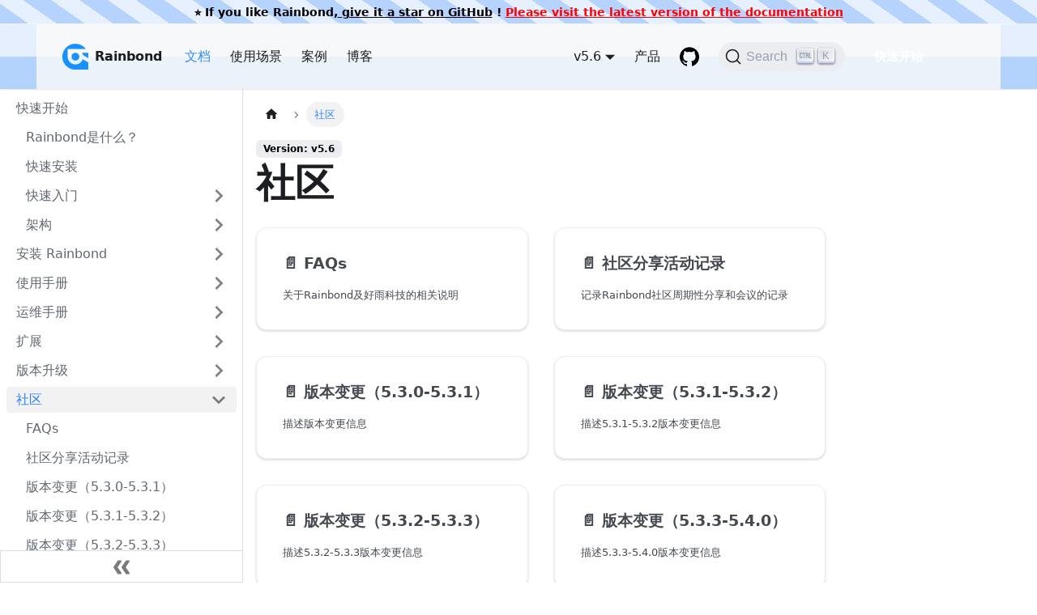

--- FILE ---
content_type: text/html; charset=UTF-8
request_url: https://v5.6-docs.rainbond.com/docs/community/
body_size: 4905
content:
<!doctype html>
<html lang="en" dir="ltr" class="docs-wrapper docs-doc-page docs-version-current plugin-docs plugin-id-default docs-doc-id-community/index">
<head>
<meta charset="UTF-8">
<meta name="viewport" content="width=device-width,initial-scale=1">
<meta name="generator" content="Docusaurus v2.0.0-beta.20">
<link rel="alternate" type="application/rss+xml" href="/blog/rss.xml" title="Rainbond RSS Feed">
<link rel="alternate" type="application/atom+xml" href="/blog/atom.xml" title="Rainbond Atom Feed">



<link rel="search" type="application/opensearchdescription+xml" title="Rainbond" href="/opensearch.xml">
<link rel="alternate" type="application/rss+xml" href="/case/rss.xml" title="Rainbond RSS Feed">
<link rel="alternate" type="application/atom+xml" href="/case/atom.xml" title="Rainbond Atom Feed">
<link rel="alternate" type="application/rss+xml" href="/usescene/rss.xml" title="Rainbond RSS Feed">
<link rel="alternate" type="application/atom+xml" href="/usescene/atom.xml" title="Rainbond Atom Feed">


<script src="https://static.goodrain.com/docusaurus/baidu-statistics.js"></script>
<script src="https://static.goodrain.com/docusaurus/posthog.js"></script><title data-rh="true">社区 | Rainbond</title><meta data-rh="true" name="twitter:card" content="summary_large_image"><meta data-rh="true" property="og:url" content="https://www.rainbond.com/docs/community/"><meta data-rh="true" name="docusaurus_locale" content="en"><meta data-rh="true" name="docsearch:language" content="en"><meta data-rh="true" name="docusaurus_version" content="current"><meta data-rh="true" name="docusaurus_tag" content="docs-default-current"><meta data-rh="true" name="docsearch:version" content="current"><meta data-rh="true" name="docsearch:docusaurus_tag" content="docs-default-current"><meta data-rh="true" property="og:title" content="社区 | Rainbond"><meta data-rh="true" name="description" content="社区相关信息"><meta data-rh="true" property="og:description" content="社区相关信息"><link data-rh="true" rel="icon" href="/img/rainbond.png"><link data-rh="true" rel="canonical" href="https://www.rainbond.com/docs/community/"><link data-rh="true" rel="alternate" href="https://www.rainbond.com/docs/community/" hreflang="en"><link data-rh="true" rel="alternate" href="https://www.rainbond.com/docs/community/" hreflang="x-default"><link data-rh="true" rel="preconnect" href="https://4EFG0MCBR2-dsn.algolia.net" crossorigin="anonymous"><link rel="stylesheet" href="/assets/css/styles.2078d6c2.css">
<link rel="preload" href="/assets/js/runtime~main.9f458718.js" as="script">
<link rel="preload" href="/assets/js/main.cd7282cd.js" as="script">
</head>
<body class="navigation-with-keyboard">
<script>!function(){function t(t){document.documentElement.setAttribute("data-theme",t)}var e=function(){var t=null;try{t=localStorage.getItem("theme")}catch(t){}return t}();t(null!==e?e:"light")}(),document.documentElement.setAttribute("data-announcement-bar-initially-dismissed",function(){try{return"true"===localStorage.getItem("docusaurus.announcement.dismiss")}catch(t){}return!1}())</script><div id="__docusaurus">
<div role="region"><a href="#" class="skipToContent_ZgBM">Skip to main content</a></div><div class="announcementBar_IbjG" role="banner"><div class="announcementBarContent_KsVm">⭐️ If you like Rainbond,<a target="_blank" href="https://github.com/goodrain/rainbond"> give it a star on GitHub</a> ! <a target="_blank" href="https://www.rainbond.com/docs/" style="color: red;">Please visit the latest version of the documentation</a></div></div><nav class="navbar navbar--fixed-top navbar_WxW1 navbarHideable_jvwV"><div class="navbar__inner inner_Mh1Q"><div class="navbar__items"><button aria-label="Navigation bar toggle" class="navbar__toggle clean-btn" type="button" tabindex="0"><svg width="30" height="30" viewBox="0 0 30 30" aria-hidden="true"><path stroke="currentColor" stroke-linecap="round" stroke-miterlimit="10" stroke-width="2" d="M4 7h22M4 15h22M4 23h22"></path></svg></button><a class="navbar__brand" href="/"><div class="navbar__logo"><img src="/img/rainbond.png" alt="Rainbond Logo" class="themedImage_W2Cr themedImage--light_TfLj"><img src="/img/rainbond.png" alt="Rainbond Logo" class="themedImage_W2Cr themedImage--dark_oUvU"></div><b class="navbar__title text--truncate">Rainbond</b></a><a aria-current="page" class="navbar__item navbar__link navbar__link--active" href="/docs/">文档</a><a class="navbar__item navbar__link" href="/usescene">使用场景</a><a class="navbar__item navbar__link" href="/case">案例</a><a class="navbar__item navbar__link" href="/blog">博客</a></div><div class="navbar__items navbar__items--right"><div class="navbar__item dropdown dropdown--hoverable dropdown--right"><a aria-current="page" class="navbar__link" aria-haspopup="true" aria-expanded="false" role="button" href="/docs/">v5.6</a><ul class="dropdown__menu"><li><a href="https://www.rainbond.com/docs/" target="_blank" rel="noopener noreferrer" class="dropdown__link">Current<svg width="12" height="12" aria-hidden="true" viewBox="0 0 24 24" class="iconExternalLink_I5OW"><path fill="currentColor" d="M21 13v10h-21v-19h12v2h-10v15h17v-8h2zm3-12h-10.988l4.035 4-6.977 7.07 2.828 2.828 6.977-7.07 4.125 4.172v-11z"></path></svg></a></li><li><a aria-current="page" class="dropdown__link dropdown__link--active" href="/docs/community/">v5.6</a></li><li><a class="dropdown__link" href="/docs/v5.5/community/">v5.5</a></li><li><a class="dropdown__link" href="/docs/v5.4/community/">v5.4</a></li><li><a class="dropdown__link" href="/docs/v5.3/quick_start/rainbond_overview">v5.3</a></li><li><a class="dropdown__link" href="/docs/v5.2/quick-start/rainbond_overview">v5.2</a></li><li><a class="dropdown__link" href="/docs/v5.1/quick-start/rainbond_overview">v5.1</a></li></ul></div><a class="navbar__item navbar__link" href="/enterprise_server">产品</a><a href="https://github.com/goodrain/rainbond" target="_blank" rel="noopener noreferrer" class="navbar__item navbar__link header-github-link" aria-label="GitHub repository"></a><div class="searchBox_H2mL"><button type="button" class="DocSearch DocSearch-Button" aria-label="Search"><span class="DocSearch-Button-Container"><svg width="20" height="20" class="DocSearch-Search-Icon" viewBox="0 0 20 20"><path d="M14.386 14.386l4.0877 4.0877-4.0877-4.0877c-2.9418 2.9419-7.7115 2.9419-10.6533 0-2.9419-2.9418-2.9419-7.7115 0-10.6533 2.9418-2.9419 7.7115-2.9419 10.6533 0 2.9419 2.9418 2.9419 7.7115 0 10.6533z" stroke="currentColor" fill="none" fill-rule="evenodd" stroke-linecap="round" stroke-linejoin="round"></path></svg><span class="DocSearch-Button-Placeholder">Search</span></span><span class="DocSearch-Button-Keys"></span></button></div><div><a class="button button--primary buttonQuick_XMy1" href="/docs/quick-start/quick-install">快速开始</a></div></div></div><div role="presentation" class="navbar-sidebar__backdrop"></div></nav><div class="main-wrapper docsWrapper_mKqt"><button aria-label="Scroll back to top" class="clean-btn theme-back-to-top-button backToTopButton_RiI4" type="button"></button><div class="docPage_ualW"><aside class="theme-doc-sidebar-container docSidebarContainer_UQUJ"><div class="sidebar_RiAD sidebarWithHideableNavbar_d0QC"><a tabindex="-1" class="sidebarLogo_YUvz" href="/"><img src="/img/rainbond.png" alt="Rainbond Logo" class="themedImage_W2Cr themedImage--light_TfLj"><img src="/img/rainbond.png" alt="Rainbond Logo" class="themedImage_W2Cr themedImage--dark_oUvU"><b>Rainbond</b></a><nav class="menu thin-scrollbar menu_izAj menuWithAnnouncementBar_l2a_"><ul class="theme-doc-sidebar-menu menu__list"><li class="theme-doc-sidebar-item-category theme-doc-sidebar-item-category-level-1 menu__list-item"><div class="menu__list-item-collapsible"><a class="menu__link">快速开始</a></div><ul style="display:block;overflow:visible;height:auto" class="menu__list"><li class="theme-doc-sidebar-item-link theme-doc-sidebar-item-link-level-2 menu__list-item"><a class="menu__link" tabindex="0" href="/docs/">Rainbond是什么？</a></li><li class="theme-doc-sidebar-item-link theme-doc-sidebar-item-link-level-2 menu__list-item"><a class="menu__link" tabindex="0" href="/docs/quick-start/quick-install">快速安装</a></li><li class="theme-doc-sidebar-item-category theme-doc-sidebar-item-category-level-2 menu__list-item menu__list-item--collapsed"><div class="menu__list-item-collapsible"><a class="menu__link menu__link--sublist" aria-expanded="false" tabindex="0" href="/docs/quick-start/get-start/">快速入门</a><button aria-label="Toggle the collapsible sidebar category &#x27;快速入门&#x27;" type="button" class="clean-btn menu__caret"></button></div></li><li class="theme-doc-sidebar-item-category theme-doc-sidebar-item-category-level-2 menu__list-item menu__list-item--collapsed"><div class="menu__list-item-collapsible"><a class="menu__link menu__link--sublist menu__link--sublist-caret" aria-expanded="false" tabindex="0" href="/docs/quick-start/architecture/design-concept">架构</a></div></li></ul></li><li class="theme-doc-sidebar-item-category theme-doc-sidebar-item-category-level-1 menu__list-item menu__list-item--collapsed"><div class="menu__list-item-collapsible"><a class="menu__link menu__link--sublist" aria-expanded="false" href="/docs/installation/">安装 Rainbond</a><button aria-label="Toggle the collapsible sidebar category &#x27;安装 Rainbond&#x27;" type="button" class="clean-btn menu__caret"></button></div></li><li class="theme-doc-sidebar-item-category theme-doc-sidebar-item-category-level-1 menu__list-item menu__list-item--collapsed"><div class="menu__list-item-collapsible"><a class="menu__link menu__link--sublist" aria-expanded="false" href="/docs/use-manual/">使用手册</a><button aria-label="Toggle the collapsible sidebar category &#x27;使用手册&#x27;" type="button" class="clean-btn menu__caret"></button></div></li><li class="theme-doc-sidebar-item-category theme-doc-sidebar-item-category-level-1 menu__list-item menu__list-item--collapsed"><div class="menu__list-item-collapsible"><a class="menu__link menu__link--sublist" aria-expanded="false" href="/docs/ops-guide/">运维手册</a><button aria-label="Toggle the collapsible sidebar category &#x27;运维手册&#x27;" type="button" class="clean-btn menu__caret"></button></div></li><li class="theme-doc-sidebar-item-category theme-doc-sidebar-item-category-level-1 menu__list-item menu__list-item--collapsed"><div class="menu__list-item-collapsible"><a class="menu__link menu__link--sublist" aria-expanded="false" href="/docs/expand/">扩展</a><button aria-label="Toggle the collapsible sidebar category &#x27;扩展&#x27;" type="button" class="clean-btn menu__caret"></button></div></li><li class="theme-doc-sidebar-item-category theme-doc-sidebar-item-category-level-1 menu__list-item menu__list-item--collapsed"><div class="menu__list-item-collapsible"><a class="menu__link menu__link--sublist" aria-expanded="false" href="/docs/upgrade/">版本升级</a><button aria-label="Toggle the collapsible sidebar category &#x27;版本升级&#x27;" type="button" class="clean-btn menu__caret"></button></div></li><li class="theme-doc-sidebar-item-category theme-doc-sidebar-item-category-level-1 menu__list-item"><div class="menu__list-item-collapsible menu__list-item-collapsible--active"><a class="menu__link menu__link--sublist menu__link--active" aria-current="page" aria-expanded="true" href="/docs/community/">社区</a><button aria-label="Toggle the collapsible sidebar category &#x27;社区&#x27;" type="button" class="clean-btn menu__caret"></button></div><ul style="display:block;overflow:visible;height:auto" class="menu__list"><li class="theme-doc-sidebar-item-link theme-doc-sidebar-item-link-level-2 menu__list-item"><a class="menu__link" tabindex="0" href="/docs/community/FAQs/">FAQs</a></li><li class="theme-doc-sidebar-item-link theme-doc-sidebar-item-link-level-2 menu__list-item"><a class="menu__link" tabindex="0" href="/docs/community/upcoming-events">社区分享活动记录</a></li><li class="theme-doc-sidebar-item-link theme-doc-sidebar-item-link-level-2 menu__list-item"><a class="menu__link" tabindex="0" href="/docs/community/change/5.3.0-5.3.1">版本变更（5.3.0-5.3.1）</a></li><li class="theme-doc-sidebar-item-link theme-doc-sidebar-item-link-level-2 menu__list-item"><a class="menu__link" tabindex="0" href="/docs/community/change/5.3.1-5.3.2">版本变更（5.3.1-5.3.2）</a></li><li class="theme-doc-sidebar-item-link theme-doc-sidebar-item-link-level-2 menu__list-item"><a class="menu__link" tabindex="0" href="/docs/community/change/5.3.2-5.3.3">版本变更（5.3.2-5.3.3）</a></li><li class="theme-doc-sidebar-item-link theme-doc-sidebar-item-link-level-2 menu__list-item"><a class="menu__link" tabindex="0" href="/docs/community/change/5.3.3-5.4.0">版本变更（5.3.3-5.4.0）</a></li><li class="theme-doc-sidebar-item-link theme-doc-sidebar-item-link-level-2 menu__list-item"><a class="menu__link" tabindex="0" href="/docs/community/change/5.4.0-5.5.0">版本变更（5.4.0-5.5.0）</a></li><li class="theme-doc-sidebar-item-link theme-doc-sidebar-item-link-level-2 menu__list-item"><a class="menu__link" tabindex="0" href="/docs/community/change/5.5.0-5.6.0">版本变更（5.5.0-5.6.0）</a></li></ul></li><li class="theme-doc-sidebar-item-category theme-doc-sidebar-item-category-level-1 menu__list-item menu__list-item--collapsed"><div class="menu__list-item-collapsible"><a class="menu__link menu__link--sublist menu__link--sublist-caret" aria-expanded="false" href="/docs/contributing/">贡献</a></div></li></ul></nav><button type="button" title="Collapse sidebar" aria-label="Collapse sidebar" class="button button--secondary button--outline collapseSidebarButton_FykI"><svg width="20" height="20" aria-hidden="true" class="collapseSidebarButtonIcon_DTRl"><g fill="#7a7a7a"><path d="M9.992 10.023c0 .2-.062.399-.172.547l-4.996 7.492a.982.982 0 01-.828.454H1c-.55 0-1-.453-1-1 0-.2.059-.403.168-.551l4.629-6.942L.168 3.078A.939.939 0 010 2.528c0-.548.45-.997 1-.997h2.996c.352 0 .649.18.828.45L9.82 9.472c.11.148.172.347.172.55zm0 0"></path><path d="M19.98 10.023c0 .2-.058.399-.168.547l-4.996 7.492a.987.987 0 01-.828.454h-3c-.547 0-.996-.453-.996-1 0-.2.059-.403.168-.551l4.625-6.942-4.625-6.945a.939.939 0 01-.168-.55 1 1 0 01.996-.997h3c.348 0 .649.18.828.45l4.996 7.492c.11.148.168.347.168.55zm0 0"></path></g></svg></button></div></aside><main class="docMainContainer_uL0j"><div class="container padding-top--md padding-bottom--lg"><div class="row"><div class="col docItemCol_DM6M"><div class="docItemContainer_vinB"><article><nav class="theme-doc-breadcrumbs breadcrumbsContainer_Xlws" aria-label="Breadcrumbs"><ul class="breadcrumbs" itemscope="" itemtype="https://schema.org/BreadcrumbList"><li class="breadcrumbs__item"><a aria-label="Home page" class="breadcrumbs__link" href="/"><svg viewBox="0 0 24 24" class="breadcrumbHomeIcon_kU5B"><path d="M10 19v-5h4v5c0 .55.45 1 1 1h3c.55 0 1-.45 1-1v-7h1.7c.46 0 .68-.57.33-.87L12.67 3.6c-.38-.34-.96-.34-1.34 0l-8.36 7.53c-.34.3-.13.87.33.87H5v7c0 .55.45 1 1 1h3c.55 0 1-.45 1-1z" fill="currentColor"></path></svg></a></li><li itemscope="" itemprop="itemListElement" itemtype="https://schema.org/ListItem" class="breadcrumbs__item breadcrumbs__item--active"><span class="breadcrumbs__link" itemprop="name">社区</span><meta itemprop="position" content="1"></li></ul></nav><span class="theme-doc-version-badge badge badge--secondary">Version: v5.6</span><div class="theme-doc-markdown markdown"><header><h1>社区</h1></header><section class="row"><article class="col col--6 margin-bottom--lg"><a class="card padding--lg cardContainer_woeA" href="/docs/community/FAQs/"><h2 class="text--truncate cardTitle_pNjP" title="FAQs">📄️<!-- --> <!-- -->FAQs</h2><p class="text--truncate cardDescription_qC_k" title="关于Rainbond及好雨科技的相关说明">关于Rainbond及好雨科技的相关说明</p></a></article><article class="col col--6 margin-bottom--lg"><a class="card padding--lg cardContainer_woeA" href="/docs/community/upcoming-events"><h2 class="text--truncate cardTitle_pNjP" title="社区分享活动记录">📄️<!-- --> <!-- -->社区分享活动记录</h2><p class="text--truncate cardDescription_qC_k" title="记录Rainbond社区周期性分享和会议的记录">记录Rainbond社区周期性分享和会议的记录</p></a></article><article class="col col--6 margin-bottom--lg"><a class="card padding--lg cardContainer_woeA" href="/docs/community/change/5.3.0-5.3.1"><h2 class="text--truncate cardTitle_pNjP" title="版本变更（5.3.0-5.3.1）">📄️<!-- --> <!-- -->版本变更（5.3.0-5.3.1）</h2><p class="text--truncate cardDescription_qC_k" title="描述版本变更信息">描述版本变更信息</p></a></article><article class="col col--6 margin-bottom--lg"><a class="card padding--lg cardContainer_woeA" href="/docs/community/change/5.3.1-5.3.2"><h2 class="text--truncate cardTitle_pNjP" title="版本变更（5.3.1-5.3.2）">📄️<!-- --> <!-- -->版本变更（5.3.1-5.3.2）</h2><p class="text--truncate cardDescription_qC_k" title="描述5.3.1-5.3.2版本变更信息">描述5.3.1-5.3.2版本变更信息</p></a></article><article class="col col--6 margin-bottom--lg"><a class="card padding--lg cardContainer_woeA" href="/docs/community/change/5.3.2-5.3.3"><h2 class="text--truncate cardTitle_pNjP" title="版本变更（5.3.2-5.3.3）">📄️<!-- --> <!-- -->版本变更（5.3.2-5.3.3）</h2><p class="text--truncate cardDescription_qC_k" title="描述5.3.2-5.3.3版本变更信息">描述5.3.2-5.3.3版本变更信息</p></a></article><article class="col col--6 margin-bottom--lg"><a class="card padding--lg cardContainer_woeA" href="/docs/community/change/5.3.3-5.4.0"><h2 class="text--truncate cardTitle_pNjP" title="版本变更（5.3.3-5.4.0）">📄️<!-- --> <!-- -->版本变更（5.3.3-5.4.0）</h2><p class="text--truncate cardDescription_qC_k" title="描述5.3.3-5.4.0版本变更信息">描述5.3.3-5.4.0版本变更信息</p></a></article><article class="col col--6 margin-bottom--lg"><a class="card padding--lg cardContainer_woeA" href="/docs/community/change/5.4.0-5.5.0"><h2 class="text--truncate cardTitle_pNjP" title="版本变更（5.4.0-5.5.0）">📄️<!-- --> <!-- -->版本变更（5.4.0-5.5.0）</h2><p class="text--truncate cardDescription_qC_k" title="描述5.4.0-5.5.0版本变更信息">描述5.4.0-5.5.0版本变更信息</p></a></article><article class="col col--6 margin-bottom--lg"><a class="card padding--lg cardContainer_woeA" href="/docs/community/change/5.5.0-5.6.0"><h2 class="text--truncate cardTitle_pNjP" title="版本变更（5.5.0-5.6.0）">📄️<!-- --> <!-- -->版本变更（5.5.0-5.6.0）</h2><p class="text--truncate cardDescription_qC_k" title="描述5.5.0-5.6.0版本变更信息">描述5.5.0-5.6.0版本变更信息</p></a></article></section></div><footer class="theme-doc-footer docusaurus-mt-lg"><div class="theme-doc-footer-edit-meta-row row"><div class="col"><a href="https://github.com/goodrain/rainbond-docs/tree/main/docs/community/index.md" target="_blank" rel="noreferrer noopener" class="theme-edit-this-page"><svg fill="currentColor" height="20" width="20" viewBox="0 0 40 40" class="iconEdit_dcUD" aria-hidden="true"><g><path d="m34.5 11.7l-3 3.1-6.3-6.3 3.1-3q0.5-0.5 1.2-0.5t1.1 0.5l3.9 3.9q0.5 0.4 0.5 1.1t-0.5 1.2z m-29.5 17.1l18.4-18.5 6.3 6.3-18.4 18.4h-6.3v-6.2z"></path></g></svg>Edit this page</a></div><div class="col lastUpdated_foO9"><span class="theme-last-updated">Last updated<!-- --> on <b><time datetime="2022-03-02T06:22:50.000Z">3/2/2022</time></b> by <b>zhangqi</b></span></div></div></footer></article><nav class="pagination-nav docusaurus-mt-lg" aria-label="Docs pages navigation"><a class="pagination-nav__link pagination-nav__link--prev" href="/docs/upgrade/5.6.0-upgrade"><div class="pagination-nav__sublabel">Previous</div><div class="pagination-nav__label">5.5.0升级至5.6.0文档</div></a><a class="pagination-nav__link pagination-nav__link--next" href="/docs/community/FAQs/"><div class="pagination-nav__sublabel">Next</div><div class="pagination-nav__label">FAQs</div></a></nav></div></div></div></div></main></div></div><footer class="footer footer--dark"><div class="container container-fluid" style="margin-top:50px;margin-bottom:50px"><div class="row"><div class="col"><div class="footer__bottom"><img alt="Rainbond logo" class="footer__logo_L0e6" src="/img/rainbond.png" title="QuestDB - Fastest open source database for time series and analytics"><b class="rainbondtext_EcMQ">Rainbond</b></div><div class="footer__bottom slogan__D7m"><p>Rainbond 是一个云原生应用管理平台，门槛低 <br> 使用简单，无需编写Yaml文件，轻松部署你的应用在 Kubernetes 中</p></div><div class="footer__bottom slogan__D7m"><a class="footer__github_bflJ button_DuX_ button--icon_oIhz button--secondary_XfJL button--xsmall_A7IM" href="https://github.com/goodrain/rainbond" rel="noopener noreferrer" target="_blank"><img alt="GitHub logo" height="22" src="/img/mark-github.svg" title="GitHub" width="22">Star us on GitHub</a></div></div><div class="col"><div class="row footer__links"><div class="col footer__col"><div class="footer__title">文档</div><ul class="footer__items clean-list"><li class="footer__item"><a class="footer__link-item" href="/docs/quick-start/quick-install">快速开始</a></li><li class="footer__item"><a class="footer__link-item" href="/docs/use-manual/component-create">部署组件</a></li><li class="footer__item"><a class="footer__link-item" href="/docs/expand/practices">最佳实践</a></li></ul></div><div class="col footer__col"><div class="footer__title">开源社区</div><ul class="footer__items clean-list"><li class="footer__item"><a class="footer__link-item" href="/wechat">微信</a></li><li class="footer__item"><a href="#" class="footer__link-item">钉钉(31096419)</a></li><li class="footer__item"><a href="https://t.goodrain.com" target="_blank" rel="noopener noreferrer" class="footer__link-item">用户论坛</a></li><li class="footer__item"><a class="footer__link-item" href="/docs/contributing">参与贡献</a></li></ul></div><div class="col footer__col"><div class="footer__title">更多</div><ul class="footer__items clean-list"><li class="footer__item"><a class="footer__link-item" href="/usescene">使用场景</a></li><li class="footer__item"><a class="footer__link-item" href="/case">用户案例</a></li><li class="footer__item"><a href="https://p5yh4rek1e.feishu.cn/share/base/shrcn4dG9z5zvbZZWd1MFf6ILBg" target="_blank" rel="noopener noreferrer" class="footer__link-item">联系我们</a></li><li class="footer__item"><a href="https://www.netlify.com"> <img src="https://www.netlify.com/v3/img/components/netlify-color-accent.svg" alt="Deploys by Netlify"> </a></li></ul></div></div><div class="footer__bottom text--center"></div></div></div></div><div class="footer__bottom text--center"><div class="footer__copyright">Copyright © 2022 北京好雨科技有限公司, Inc. All Rights Reserved. 京ICP备15028663号-4</div></div></footer></div>
<script src="/assets/js/runtime~main.9f458718.js"></script>
<script src="/assets/js/main.cd7282cd.js"></script>
</body>
</html>

--- FILE ---
content_type: application/javascript; charset=UTF-8
request_url: https://v5.6-docs.rainbond.com/assets/js/1be78505.78e53327.js
body_size: 3596
content:
"use strict";(self.webpackChunkmy_website=self.webpackChunkmy_website||[]).push([[29514,24608],{49068:function(e,t,a){a.r(t),a.d(t,{default:function(){return ye}});var n=a(67294),r=a(24608),l=a(17002),i=a(86010),o=a(95999),c=a(12466),s=a(85936);var d=a(35281),m="backToTopButton_RiI4",u="backToTopButtonShow_ssHd";function b(){var e=function(e){var t=e.threshold,a=(0,n.useState)(!1),r=a[0],l=a[1],i=(0,n.useRef)(!1),o=(0,c.Ct)(),d=o.startScroll,m=o.cancelScroll;return(0,c.RF)((function(e,a){var n=e.scrollY,r=null==a?void 0:a.scrollY;r&&(i.current?i.current=!1:n>=r?(m(),l(!1)):n<t?l(!1):n+window.innerHeight<document.documentElement.scrollHeight&&l(!0))})),(0,s.S)((function(e){e.location.hash&&(i.current=!0,l(!1))})),{shown:r,scrollToTop:function(){return d(0)}}}({threshold:300}),t=e.shown,a=e.scrollToTop;return n.createElement("button",{"aria-label":(0,o.I)({id:"theme.BackToTopButton.buttonAriaLabel",message:"Scroll back to top",description:"The ARIA label for the back to top button"}),className:(0,i.Z)("clean-btn",d.k.common.backToTopButton,m,t&&u),type:"button",onClick:a})}var p=a(87524),v=a(86668),h=a(55537),f=a(83117);function E(e){return n.createElement("svg",(0,f.Z)({width:"20",height:"20","aria-hidden":"true"},e),n.createElement("g",{fill:"#7a7a7a"},n.createElement("path",{d:"M9.992 10.023c0 .2-.062.399-.172.547l-4.996 7.492a.982.982 0 01-.828.454H1c-.55 0-1-.453-1-1 0-.2.059-.403.168-.551l4.629-6.942L.168 3.078A.939.939 0 010 2.528c0-.548.45-.997 1-.997h2.996c.352 0 .649.18.828.45L9.82 9.472c.11.148.172.347.172.55zm0 0"}),n.createElement("path",{d:"M19.98 10.023c0 .2-.058.399-.168.547l-4.996 7.492a.987.987 0 01-.828.454h-3c-.547 0-.996-.453-.996-1 0-.2.059-.403.168-.551l4.625-6.942-4.625-6.945a.939.939 0 01-.168-.55 1 1 0 01.996-.997h3c.348 0 .649.18.828.45l4.996 7.492c.11.148.168.347.168.55zm0 0"})))}var g="collapseSidebarButton_FykI",_="collapseSidebarButtonIcon_DTRl";function k(e){var t=e.onClick;return n.createElement("button",{type:"button",title:(0,o.I)({id:"theme.docs.sidebar.collapseButtonTitle",message:"Collapse sidebar",description:"The title attribute for collapse button of doc sidebar"}),"aria-label":(0,o.I)({id:"theme.docs.sidebar.collapseButtonAriaLabel",message:"Collapse sidebar",description:"The title attribute for collapse button of doc sidebar"}),className:(0,i.Z)("button button--secondary button--outline",g),onClick:t},n.createElement(E,{className:_}))}var C=a(59689),I=a(80102),N=a(64744),S=a(19543),Z=a(48596),y=a(86043),T=Symbol("EmptyContext"),x=n.createContext(T);function L(e){var t=e.children,a=(0,n.useState)(null),r=a[0],l=a[1],i=(0,n.useMemo)((function(){return{expandedItem:r,setExpandedItem:l}}),[r]);return n.createElement(x.Provider,{value:i},t)}var w=a(39960),A=a(72389),F=["item","onItemClick","activePath","level","index"];function M(e){var t=e.categoryLabel,a=e.onClick;return n.createElement("button",{"aria-label":(0,o.I)({id:"theme.DocSidebarItem.toggleCollapsedCategoryAriaLabel",message:"Toggle the collapsible sidebar category '{label}'",description:"The ARIA label to toggle the collapsible sidebar category"},{label:t}),type:"button",className:"clean-btn menu__caret",onClick:a})}function P(e){var t=e.item,a=e.onItemClick,r=e.activePath,l=e.level,o=e.index,c=(0,I.Z)(e,F),s=t.items,m=t.label,u=t.collapsible,b=t.className,p=t.href,h=function(e){var t=(0,A.Z)();return(0,n.useMemo)((function(){return e.href?e.href:!t&&e.collapsible?(0,S.Wl)(e):void 0}),[e,t])}(t),E=(0,S._F)(t,r),g=(0,Z.Mg)(p,r),_=(0,y.u)({initialState:function(){return!!u&&(!E&&t.collapsed)}}),k=_.collapsed,C=_.setCollapsed;!function(e){var t=e.isActive,a=e.collapsed,r=e.setCollapsed,l=(0,N.D9)(t);(0,n.useEffect)((function(){t&&!l&&a&&r(!1)}),[t,l,a,r])}({isActive:E,collapsed:k,setCollapsed:C});var L=function(){var e=(0,n.useContext)(x);if(e===T)throw new N.i6("DocSidebarItemsExpandedStateProvider");return e}(),P=L.expandedItem,H=L.setExpandedItem;function B(e){void 0===e&&(e=!k),H(e?null:o),C(e)}var R=(0,v.L)().docs.sidebar.autoCollapseCategories;return(0,n.useEffect)((function(){u&&P&&P!==o&&R&&C(!0)}),[u,P,o,C,R]),n.createElement("li",{className:(0,i.Z)(d.k.docs.docSidebarItemCategory,d.k.docs.docSidebarItemCategoryLevel(l),"menu__list-item",{"menu__list-item--collapsed":k},b)},n.createElement("div",{className:(0,i.Z)("menu__list-item-collapsible",{"menu__list-item-collapsible--active":g})},n.createElement(w.Z,(0,f.Z)({className:(0,i.Z)("menu__link",{"menu__link--sublist":u,"menu__link--sublist-caret":!p&&u,"menu__link--active":E}),onClick:u?function(e){null==a||a(t),p?B(!1):(e.preventDefault(),B())}:function(){null==a||a(t)},"aria-current":g?"page":void 0,"aria-expanded":u?!k:void 0,href:u?null!=h?h:"#":h},c),m),p&&u&&n.createElement(M,{categoryLabel:m,onClick:function(e){e.preventDefault(),B()}})),n.createElement(y.z,{lazy:!0,as:"ul",className:"menu__list",collapsed:k},n.createElement(j,{items:s,tabIndex:k?-1:0,onItemClick:a,activePath:r,level:l+1})))}var H=a(13919),B=a(90541),R="menuExternalLink_KU1_",D=["item","onItemClick","activePath","level","index"];function W(e){var t=e.item,a=e.onItemClick,r=e.activePath,l=e.level,o=(e.index,(0,I.Z)(e,D)),c=t.href,s=t.label,m=t.className,u=(0,S._F)(t,r),b=(0,H.Z)(c);return n.createElement("li",{className:(0,i.Z)(d.k.docs.docSidebarItemLink,d.k.docs.docSidebarItemLinkLevel(l),"menu__list-item",m),key:s},n.createElement(w.Z,(0,f.Z)({className:(0,i.Z)("menu__link",!b&&R,{"menu__link--active":u}),"aria-current":u?"page":void 0,to:c},b&&{onClick:a?function(){return a(t)}:void 0},o),s,!b&&n.createElement(B.Z,null)))}var z="menuHtmlItem_hP_2";function U(e){var t=e.item,a=e.level,r=e.index,l=t.value,o=t.defaultStyle,c=t.className;return n.createElement("li",{className:(0,i.Z)(d.k.docs.docSidebarItemLink,d.k.docs.docSidebarItemLinkLevel(a),o&&z+" menu__list-item",c),key:r,dangerouslySetInnerHTML:{__html:l}})}var V=["item"];function Y(e){var t=e.item,a=(0,I.Z)(e,V);switch(t.type){case"category":return n.createElement(P,(0,f.Z)({item:t},a));case"html":return n.createElement(U,(0,f.Z)({item:t},a));default:return n.createElement(W,(0,f.Z)({item:t},a))}}var K=["items"];function Q(e){var t=e.items,a=(0,I.Z)(e,K);return n.createElement(L,null,t.map((function(e,t){return n.createElement(Y,(0,f.Z)({key:t,item:e,index:t},a))})))}var j=(0,n.memo)(Q),q="menu_izAj",X="menuWithAnnouncementBar_l2a_";function G(e){var t=e.path,a=e.sidebar,r=e.className,l=function(){var e=(0,C.nT)().isActive,t=(0,n.useState)(e),a=t[0],r=t[1];return(0,c.RF)((function(t){var a=t.scrollY;e&&r(0===a)}),[e]),e&&a}();return n.createElement("nav",{className:(0,i.Z)("menu thin-scrollbar",q,l&&X,r)},n.createElement("ul",{className:(0,i.Z)(d.k.docs.docSidebarMenu,"menu__list")},n.createElement(j,{items:a,activePath:t,level:1})))}var J="sidebar_RiAD",O="sidebarWithHideableNavbar_d0QC",$="sidebarHidden_Lg_2",ee="sidebarLogo_YUvz";function te(e){var t=e.path,a=e.sidebar,r=e.onCollapse,l=e.isHidden,o=(0,v.L)(),c=o.navbar.hideOnScroll,s=o.docs.sidebar.hideable;return n.createElement("div",{className:(0,i.Z)(J,c&&O,l&&$)},c&&n.createElement(h.Z,{tabIndex:-1,className:ee}),n.createElement(G,{path:t,sidebar:a}),s&&n.createElement(k,{onClick:r}))}var ae=n.memo(te),ne=a(72961),re=a(13102),le=function(e){var t=e.sidebar,a=e.path,r=(0,ne.e)();return n.createElement("ul",{className:(0,i.Z)(d.k.docs.docSidebarMenu,"menu__list")},n.createElement(j,{items:t,activePath:a,onItemClick:function(e){"category"===e.type&&e.href&&r.toggle(),"link"===e.type&&r.toggle()},level:1}))};function ie(e){return n.createElement(re.Zo,{component:le,props:e})}var oe=n.memo(ie);function ce(e){var t=(0,p.i)(),a="desktop"===t||"ssr"===t,r="mobile"===t;return n.createElement(n.Fragment,null,a&&n.createElement(ae,e),r&&n.createElement(oe,e))}var se=a(76775),de="expandButton__5cy",me="expandButtonIcon_FlNX";function ue(e){var t=e.toggleSidebar;return n.createElement("div",{className:de,title:(0,o.I)({id:"theme.docs.sidebar.expandButtonTitle",message:"Expand sidebar",description:"The ARIA label and title attribute for expand button of doc sidebar"}),"aria-label":(0,o.I)({id:"theme.docs.sidebar.expandButtonAriaLabel",message:"Expand sidebar",description:"The ARIA label and title attribute for expand button of doc sidebar"}),tabIndex:0,role:"button",onKeyDown:t,onClick:t},n.createElement(E,{className:me}))}var be="docSidebarContainer_UQUJ",pe="docSidebarContainerHidden_f7XD",ve=a(1116);function he(e){var t,a=e.children,r=(0,ve.V)();return n.createElement(n.Fragment,{key:null!=(t=null==r?void 0:r.name)?t:"noSidebar"},a)}function fe(e){var t=e.sidebar,a=e.hiddenSidebarContainer,r=e.setHiddenSidebarContainer,l=(0,se.TH)().pathname,o=(0,n.useState)(!1),c=o[0],s=o[1],m=(0,n.useCallback)((function(){c&&s(!1),r((function(e){return!e}))}),[r,c]);return n.createElement("aside",{className:(0,i.Z)(d.k.docs.docSidebarContainer,be,a&&pe),onTransitionEnd:function(e){e.currentTarget.classList.contains(be)&&a&&s(!0)}},n.createElement(he,null,n.createElement(ce,{sidebar:t,path:l,onCollapse:m,isHidden:c})),c&&n.createElement(ue,{toggleSidebar:m}))}var Ee={docMainContainer:"docMainContainer_uL0j",docMainContainerEnhanced:"docMainContainerEnhanced_oQfM",docItemWrapperEnhanced:"docItemWrapperEnhanced_HFwV"};function ge(e){var t=e.hiddenSidebarContainer,a=e.children,r=(0,ve.V)();return n.createElement("main",{className:(0,i.Z)(Ee.docMainContainer,(t||!r)&&Ee.docMainContainerEnhanced)},n.createElement("div",{className:(0,i.Z)("container padding-top--md padding-bottom--lg",Ee.docItemWrapper,t&&Ee.docItemWrapperEnhanced)},a))}var _e="docPage_ualW",ke="docsWrapper_mKqt";function Ce(e){var t=e.children,a=(0,ve.V)(),r=(0,n.useState)(!1),i=r[0],o=r[1];return n.createElement(l.Z,{wrapperClassName:ke},n.createElement(b,null),n.createElement("div",{className:_e},a&&n.createElement(fe,{sidebar:a.items,hiddenSidebarContainer:i,setHiddenSidebarContainer:o}),n.createElement(ge,{hiddenSidebarContainer:i},t)))}var Ie=a(43320),Ne=a(10833),Se=a(74477),Ze=a(14739);function ye(e){var t=e.versionMetadata,a=(0,S.hI)(e);if(!a)return n.createElement(r.default,null);var l=a.docElement,o=a.sidebarName,c=a.sidebarItems;return n.createElement(n.Fragment,null,n.createElement(Ze.Z,{version:t.version,tag:(0,Ie.os)(t.pluginId,t.version)}),n.createElement(Ne.FG,{className:(0,i.Z)(d.k.wrapper.docsPages,d.k.page.docsDocPage,e.versionMetadata.className)},n.createElement(Se.q,{version:t},n.createElement(ve.b,{name:o,items:c},n.createElement(Ce,null,l)))))}},24608:function(e,t,a){a.r(t),a.d(t,{default:function(){return o}});var n=a(67294),r=a(17002),l=a(95999),i=a(10833);function o(){return n.createElement(n.Fragment,null,n.createElement(i.d,{title:(0,l.I)({id:"theme.NotFound.title",message:"Page Not Found"})}),n.createElement(r.Z,null,n.createElement("main",{className:"container margin-vert--xl"},n.createElement("div",{className:"row"},n.createElement("div",{className:"col col--6 col--offset-3"},n.createElement("h1",{className:"hero__title"},n.createElement(l.Z,{id:"theme.NotFound.title",description:"The title of the 404 page"},"Page Not Found")),n.createElement("p",null,n.createElement(l.Z,{id:"theme.NotFound.p1",description:"The first paragraph of the 404 page"},"We could not find what you were looking for.")),n.createElement("p",null,n.createElement(l.Z,{id:"theme.NotFound.p2",description:"The 2nd paragraph of the 404 page"},"Please contact the owner of the site that linked you to the original URL and let them know their link is broken.")))))))}}}]);

--- FILE ---
content_type: application/javascript; charset=UTF-8
request_url: https://v5.6-docs.rainbond.com/assets/js/runtime~main.9f458718.js
body_size: 35700
content:
!function(){"use strict";var c,b,a,e,f,d={},t={};function n(c){var b=t[c];if(void 0!==b)return b.exports;var a=t[c]={id:c,loaded:!1,exports:{}};return d[c].call(a.exports,a,a.exports,n),a.loaded=!0,a.exports}n.m=d,n.c=t,c=[],n.O=function(b,a,e,f){if(!a){var d=1/0;for(i=0;i<c.length;i++){a=c[i][0],e=c[i][1],f=c[i][2];for(var t=!0,r=0;r<a.length;r++)(!1&f||d>=f)&&Object.keys(n.O).every((function(c){return n.O[c](a[r])}))?a.splice(r--,1):(t=!1,f<d&&(d=f));if(t){c.splice(i--,1);var o=e();void 0!==o&&(b=o)}}return b}f=f||0;for(var i=c.length;i>0&&c[i-1][2]>f;i--)c[i]=c[i-1];c[i]=[a,e,f]},n.n=function(c){var b=c&&c.__esModule?function(){return c.default}:function(){return c};return n.d(b,{a:b}),b},a=Object.getPrototypeOf?function(c){return Object.getPrototypeOf(c)}:function(c){return c.__proto__},n.t=function(c,e){if(1&e&&(c=this(c)),8&e)return c;if("object"==typeof c&&c){if(4&e&&c.__esModule)return c;if(16&e&&"function"==typeof c.then)return c}var f=Object.create(null);n.r(f);var d={};b=b||[null,a({}),a([]),a(a)];for(var t=2&e&&c;"object"==typeof t&&!~b.indexOf(t);t=a(t))Object.getOwnPropertyNames(t).forEach((function(b){d[b]=function(){return c[b]}}));return d.default=function(){return c},n.d(f,d),f},n.d=function(c,b){for(var a in b)n.o(b,a)&&!n.o(c,a)&&Object.defineProperty(c,a,{enumerable:!0,get:b[a]})},n.f={},n.e=function(c){return Promise.all(Object.keys(n.f).reduce((function(b,a){return n.f[a](c,b),b}),[]))},n.u=function(c){return"assets/js/"+({105:"0e20e6e8",134:"e7566092",170:"4cd05562",279:"24bf98c8",287:"fd7e374f",292:"24a4fb58",385:"f2cf5c3f",429:"172387a1",497:"a21dfac1",521:"a93e6f92",608:"5600d5ab",821:"d010b8f4",833:"0bce4918",964:"3423e119",1001:"455210b3",1070:"08399038",1073:"b8ea4ac3",1166:"00bf4c57",1177:"ddf58a88",1204:"3ed1d333",1207:"2fb5a42b",1280:"f0e05f62",1308:"48572abe",1309:"aa4c25ef",1361:"e6dda35e",1525:"f97e3fb9",1572:"49797bd2",1581:"ea4f306f",1732:"358be4b6",1958:"d02f2524",2187:"2c425868",2197:"d6483ab8",2283:"f94d8d82",2334:"640d1058",2339:"53124496",2432:"8ab444bc",2521:"aac72beb",2531:"b5774bed",2532:"b071baee",2757:"4ebd55dc",2839:"fdfcf76d",2859:"70c1a640",2924:"af52c9e4",2926:"aca58baf",2977:"db5c989b",3006:"0d70167c",3093:"7a9fe7ca",3134:"1e623d8c",3207:"6603ef13",3211:"88a04c0d",3308:"7fbd3eac",3310:"8c2ec272",3386:"1d952f2e",3389:"6bc3e550",3396:"8f281e3e",3450:"72d7b87b",3505:"4f61cf9a",3576:"595d0f3a",3620:"c1cd7ee3",3708:"8c55f209",3842:"8d9063a0",3949:"2f17fbf4",3950:"c2bf4f0c",3978:"e5907b5e",3986:"de67ba28",4017:"a44fd663",4060:"0197fbbb",4084:"72f1755e",4104:"4e79b73b",4234:"87973ed2",4302:"148cd68c",4359:"834474f9",4386:"83ca428d",4395:"824983c9",4452:"63c5fac4",4568:"32ca2909",4606:"2b5ea7b9",4705:"c1ffbd06",4713:"62469aa9",4735:"442da86f",4752:"ba87b8d2",4819:"ce6e5461",4829:"f769a49b",4891:"a18764f4",4917:"36454bfd",4943:"9638da70",4979:"86cf6fa7",5025:"c95bfe77",5077:"185b387b",5153:"7d715fa2",5165:"7103cafb",5179:"b87571ee",5204:"b7a4c990",5348:"da042cb5",5363:"e72342f2",5365:"c3d42298",5586:"901f3133",5670:"d5e13b30",5792:"a1260852",5833:"7d9d6161",5882:"6b8f13e2",6016:"1a8f6825",6121:"f0227553",6133:"108b61f2",6177:"1b4a4b80",6193:"d0bca489",6230:"3298111a",6255:"c2e5c598",6302:"d2366ba9",6339:"afbc0551",6343:"1f294ec6",6455:"8b072088",6484:"b37931ff",6497:"fd329d52",6789:"c0bb6d3c",6808:"68a2ebaa",6894:"aeb9d6e3",6951:"e30e7394",7094:"91af8f24",7241:"2ed81d55",7282:"1a8e12f2",7352:"d8709639",7406:"88bcbfa2",7561:"d55dbbc9",7629:"35a69551",7721:"cc4cc49c",7830:"3e5bbed4",8110:"58611cc8",8152:"d574c752",8201:"c4066f23",8228:"b25153e1",8280:"6cc737f2",8298:"17e277b5",8319:"be0797ac",8400:"9b0c7d50",8504:"39eec1a6",8637:"a10d23ec",8782:"cda5b2c6",8788:"669bc346",8818:"a96b314f",8846:"2540ec83",8858:"6b23a26e",8882:"80a553db",8943:"fb0fdd0e",8968:"908c9364",9185:"b89798af",9229:"504fc242",9239:"df34fdc4",9240:"c488e985",9301:"0fc91941",9742:"2303a921",9863:"2a5190d3",9908:"ac9fd722",9982:"89942ec4",10001:"8eb4e46b",10137:"565728aa",10234:"2b1e5451",10388:"4b6cfe3b",10418:"f5d038c8",10509:"10c5fc11",10594:"51773e07",10631:"46c481ba",10634:"7ef45131",10647:"16c28062",10678:"ff760aba",10695:"e3b61db8",10782:"6831b40f",10864:"e519a1ef",10987:"526c82b3",11031:"1a312966",11077:"f4c09468",11085:"ea6848ba",11172:"ecc35792",11179:"8fc94b66",11180:"754f531a",11203:"28a94c35",11232:"ce7efd97",11239:"8dc51711",11279:"f79d8fb9",11280:"bec3a4d2",11318:"2d41584a",11342:"ee80634a",11349:"4e57ca1f",11368:"e25b4bcd",11477:"b2f554cd",11484:"7178fb14",11504:"0349151f",11675:"0ef1e0e4",11734:"43014b0c",11735:"3cb87fb4",11748:"922fb741",11851:"a64cfd8b",11852:"4429ec97",11945:"57d2295e",11976:"93df92e3",12080:"5da3d9ff",12155:"3e1d51eb",12167:"98c9637d",12174:"0d507541",12239:"badc841c",12299:"8f0a47d9",12368:"208bb445",12385:"a884ebca",12512:"0cfc29a3",12525:"1403d4b6",12541:"86fc7949",12553:"7bd0a335",12591:"0e1a94c4",12679:"348537e3",12724:"ea41c468",12788:"1f6cfd3b",12813:"8ff6d012",12841:"e36a5be9",12879:"7646afa3",12890:"7500445a",12926:"9e0f6c5a",12945:"8d79f64d",13067:"947beb6d",13103:"0b0abbbb",13114:"b5471799",13116:"8bd9a062",13151:"2a2e00ed",13164:"71afe5f9",13170:"75796bfd",13189:"2217c62e",13288:"f4ec6140",13311:"654ba1b3",13385:"5bfe70e2",13422:"a99fe75b",13514:"d5c0edf3",13539:"cb0b3a45",13584:"ddf5c56d",13588:"932e6a20",13620:"4e01324d",13709:"cf329eb8",13747:"b8cc713c",13751:"3720c009",13808:"71345f23",13865:"76427765",13897:"5e24af98",13908:"c44b6ae8",13921:"1458009b",13982:"05b811dc",14040:"63fe9de7",14070:"9f595a10",14131:"7e6f834a",14176:"3ece24fa",14185:"910e7af3",14208:"856fddd2",14273:"d6898768",14296:"c375322b",14346:"a7206bef",14360:"ae3601ea",14379:"f0ff3d4a",14399:"fb10ba4c",14470:"bfcd56d2",14605:"f37082fd",14697:"c676dd63",14806:"81967a24",14864:"34eb2dba",14932:"ccc2ccef",14989:"a6908b83",15095:"a5d4ec40",15106:"671fa6e6",15218:"68c559c1",15265:"cc3aaea8",15322:"f5716bb6",15339:"918dd773",15390:"16e3f43b",15396:"964e87b0",15607:"77b88e91",15615:"26820a96",15618:"60ccdf9c",15696:"09865f42",15774:"015bc284",15915:"b4322fa1",15957:"c9471670",16001:"34516124",16039:"999ac817",16075:"a64091f4",16080:"c8c67f0b",16083:"9cdcfc36",16167:"f5923259",16185:"6f1c27dd",16268:"494c2f19",16343:"aa743ac8",16355:"eee486dc",16446:"bce369d3",16492:"41faf28b",16498:"12d8beee",16520:"6eff0e1a",16625:"b6ecf1c6",16637:"c90867c7",16650:"eebaefc3",16718:"c39eddab",16776:"41e89790",16779:"ff738e6f",16811:"88fb26ec",16884:"fb91b90f",17059:"fd1f5770",17070:"9c11822e",17163:"a9f62bab",17251:"1e845375",17397:"dc790a38",17411:"1ddd681c",17465:"9bff5e53",17522:"244684a6",17534:"3c422326",17566:"3530c16b",17605:"fb6fbf27",17740:"68b8a976",17866:"953aed1e",17895:"524057c6",17920:"1202b67f",17922:"2c2c1788",17941:"bf585c0b",17947:"2ef32940",17959:"b836cb72",18004:"a1f63e65",18203:"838bca1d",18235:"99861d9b",18272:"70bccdc4",18325:"350f7bfb",18495:"817a1536",18505:"cc307b1e",18530:"1a22eaef",18544:"f69967a4",18549:"7f91e12c",18552:"dccd262d",18571:"8afb43af",18708:"109bc711",18767:"71f36df0",18802:"832af0fa",18875:"5890cd97",19008:"2fad53b1",19034:"c7ae4c96",19035:"e484aa64",19095:"6e994b70",19129:"6ceb3e98",19172:"28715cf8",19193:"90d3952c",19202:"0c449c15",19210:"eda1558c",19313:"fea5829b",19383:"434d11bd",19387:"6455a1b8",19497:"1e09d0ec",19498:"3d324dde",19502:"14b41989",19512:"d04bb982",19540:"669a4919",19634:"5e39a108",19674:"36f42f1d",19686:"bcfa528f",19728:"7d3f713f",19731:"8209fad4",19747:"4a4460ff",19799:"1e4c3829",19828:"6362b2f8",19924:"dbbb2056",19982:"2cd6c4d5",20222:"94382932",20242:"a1e07a7b",20290:"4d7232e0",20292:"7f46dbb9",20406:"fce288c5",20409:"a0825308",20501:"071f8d05",20546:"9adac876",20712:"dacec625",20750:"552ccea3",20787:"37376559",20805:"dd6c7504",20864:"b8ac0b4f",20901:"842b9ec8",20916:"e1b89329",20934:"5123bd30",21044:"a3c5caed",21154:"4b3a7c63",21222:"4f092ec8",21266:"b2ec26ad",21416:"042ededf",21511:"b98e38b8",21593:"32672d59",21751:"ef763d8c",21782:"bcf4f9dc",21826:"4f592bd3",21850:"ec97de51",21855:"9d9e5f96",21893:"9114a965",21896:"974283fa",21899:"7b691aec",22e3:"e7b90c19",22038:"c68dc7a2",22146:"15fa37f9",22251:"b641ec2e",22367:"668e2499",22376:"40b68b04",22559:"cf9675b5",22593:"3802142d",22667:"bcec1aff",22673:"3de83bc9",22681:"642a4d6a",22892:"bdb03fdd",22913:"d3d3e9bb",23044:"166e28ac",23058:"db09d213",23073:"7749ec65",23224:"633b4ee8",23370:"aa89ae29",23475:"a12c6884",23604:"a6a48a23",23651:"b8b15484",23748:"1ff2461d",23884:"f30ae098",23923:"b15daae2",23970:"5e98cad3",23989:"dd6e7809",24098:"9804dbc2",24122:"3e6a349a",24241:"5c7e7b25",24315:"f4a9380d",24400:"938f7072",24462:"ad02ac9d",24626:"2c0f45c2",24652:"b8bb8a62",24714:"f265021b",24772:"4227756f",24785:"d2dea415",24850:"0cf69758",24907:"0f15fb7d",24915:"07727b84",24948:"1fda34f5",24963:"00fa019a",25096:"82db1695",25120:"91f15715",25208:"caa31700",25321:"487e94e3",25368:"c9d37e8a",25733:"fdae8061",25800:"daf07110",25897:"a4ade149",25926:"bfd3a4aa",25927:"31f4bb23",25999:"6ac7d11c",26058:"6eb0c7a2",26147:"5a304a52",26169:"4b1cb9b5",26185:"b003031c",26205:"b3cb7d96",26229:"b0ada187",26275:"533465f7",26417:"1692bbb5",26509:"50724f69",26529:"26626170",26538:"45f70654",26582:"725df7e7",26585:"0ede0a98",26642:"39695034",26651:"a0d3bee3",26693:"cb3f2db1",26705:"bae08fca",26797:"1d2767b7",26850:"cf70d3f0",26897:"5dbd7f22",26925:"2c99a9cc",26946:"11877742",26999:"357339fe",27033:"68b21c2a",27057:"c450e3db",27109:"bc99c2a7",27127:"10d0c590",27161:"2e2bcbc9",27318:"4973fa6b",27333:"1d2c38c0",27343:"a335fc62",27421:"81823be6",27426:"d759571d",27508:"42392fa0",27529:"98ea2d52",27546:"e9651fb1",27625:"3314a94b",27824:"29bb0c97",27825:"3636f428",27876:"d12ca3de",27916:"26eaa069",27918:"17896441",27923:"17e84a32",27943:"f19dc567",28016:"da706afb",28217:"92904192",28317:"b34ee955",28394:"483797d7",28422:"50f465fe",28460:"0a456dba",28467:"3358dff0",28471:"9bea8a29",28510:"99a5be19",28625:"276c56e3",28633:"0fe9a7c8",28642:"1d662edc",28712:"ed7b26f9",28733:"68df8989",28741:"dff68d1e",28789:"33aa4b94",28802:"2b427922",28863:"174de5f2",28967:"7f77ea0a",29028:"0cd0ddd2",29056:"e2cea6d3",29107:"1fd27853",29133:"e0ff12a6",29204:"aeb4f8dc",29300:"de40f8bb",29420:"13360b05",29449:"e58c8517",29466:"76915133",29514:"1be78505",29554:"a93bed74",29589:"bc5b2d6f",29758:"b58f06ed",29775:"052b2437",29781:"a9cdbf24",29802:"c4756b48",29842:"b9a4b526",29860:"32670832",29898:"da81e86c",30012:"2233b9ff",30048:"22c34125",30088:"08f0b6a0",30223:"30593e89",30237:"f2978e89",30364:"22eb6dc0",30410:"3ef6a856",30499:"ba915fbb",30533:"94d5b823",30592:"aca45064",30643:"ab5ff4b8",30661:"0475736c",30670:"9db23c23",30679:"b9f6d937",30746:"5a5c45fa",31053:"093f8070",31078:"db255aac",31082:"f8227526",31180:"af69a4d8",31183:"58aebff5",31387:"c237a980",31520:"49e7153f",31608:"b4d8801b",31643:"9e26b132",31676:"f9ca50cf",31795:"f8f0af52",31818:"308ab9e3",31857:"a018062c",31964:"21794752",32026:"fce15f5f",32096:"39e7f212",32102:"9dd731a8",32148:"919958df",32187:"e6ed303e",32355:"4f8704d9",32363:"6b150ab9",32461:"6d541efd",32631:"5d96f900",32678:"681a8ff4",32755:"5eae6c85",32757:"f9d543db",32816:"70ac7c79",32873:"37f8ed56",32883:"1610718f",32937:"f119ba46",32962:"7b9bbc67",32967:"4014b6f2",32972:"72cbc2e1",33116:"1a9ba68e",33230:"095b7efe",33236:"b8f1495a",33320:"2dda56ce",33393:"45a5ccce",33412:"c9f51643",33422:"da987a45",33610:"ff4adf63",33656:"fd43adc5",33698:"8cd0c1d3",33702:"11344cd2",33817:"d2917371",33848:"f1e9afff",33861:"b84100c7",33932:"9387135b",33969:"b76b8bc1",33988:"02a22da1",34033:"eb7027c2",34097:"de0f2e8b",34120:"8b79b858",34252:"05e13931",34295:"4f95ef6d",34539:"2c727c75",34585:"9d80bd06",34647:"32c49af6",34648:"a83afa94",34671:"45b74f4e",34795:"584e6d1b",34807:"dcf9ca0f",34809:"858cc035",34846:"fc07c966",34867:"abdc3ccd",34891:"d003715e",34933:"014c5189",34982:"14fdd584",35006:"32d73498",35013:"e87da365",35119:"e5c6c375",35363:"c8f55b2e",35365:"3c9f3012",35379:"3f28168c",35390:"51f32c28",35473:"89fdf183",35483:"84a047e7",35540:"86c73b46",35622:"39eca518",35798:"37c037f4",35842:"32e424f3",35871:"ecf6f52a",35892:"5a6b3e69",35952:"868b109a",35961:"664516be",36032:"f125eb78",36046:"59b175e0",36109:"1a9bae2b",36131:"0a60d360",36169:"65593178",36219:"342fe2bb",36220:"b937d32e",36247:"d6e6bf49",36298:"3290acd7",36308:"ecb39713",36332:"beca5e86",36388:"c1a55b78",36554:"d22e9a59",36628:"ce9a5ad5",36635:"51a937d8",36664:"8f42d70d",36669:"dde61752",36823:"e3ab4955",36866:"5d1d67f9",36959:"23e1e734",37082:"3b0dc0a3",37109:"50b0abb8",37131:"e049e188",37168:"266ffc42",37271:"286eb285",37381:"a53665d3",37717:"7afd4da0",37747:"93256e5a",37769:"4c97a641",37890:"1616246a",37898:"b948f51c",37941:"56e614a8",38031:"51f86df6",38054:"06489ad8",38088:"bc2736d4",38112:"084643dd",38168:"3cdf0b24",38193:"3bffd07a",38343:"559d612f",38427:"414341ca",38445:"7c910126",38457:"8edac75f",38571:"2a1159d3",38652:"2ffa8b0c",38743:"2289899d",38789:"0ba973c4",38812:"b7441008",38865:"b5c1ee2f",38867:"f15811cf",38879:"3fd6de72",38941:"00940423",38971:"301b142d",38996:"89db37ec",38998:"807bc09a",39081:"1b6126c4",39107:"71a4cf07",39110:"b2b675dd",39120:"d876399a",39134:"5f391ebb",39180:"b1d82d70",39212:"d07a5cb7",39224:"1da01d0b",39504:"83f5932a",39509:"8a238597",39581:"32e5f417",39601:"46fee11b",39639:"aa022c55",39812:"e2be2ed8",39823:"201aa899",40066:"1a108d5c",40117:"d28b59dc",40126:"2f6e68bb",40189:"41bd5103",40199:"b07a68f5",40256:"f38a78f5",40402:"334e63f9",40458:"55f6df4a",40466:"0d1eafd0",40482:"21500751",40502:"da62bf79",40504:"e44b93a1",40517:"87fbe172",40518:"2eda5aca",40520:"4f7d6fc9",40560:"d3c8ea00",40610:"2c96cb3a",40665:"31c2a917",40835:"231ce7c6",40887:"324b3401",41020:"ee7b10e0",41048:"d2948c8a",41068:"590afbb2",41135:"fb858799",41302:"584d1320",41335:"71d012cb",41494:"7a803206",41555:"ebaddeb7",41580:"45bdae01",41631:"56b656b4",41632:"0bada917",41647:"e51d1c5b",41686:"3c603e42",41718:"5103b0ee",41738:"6ddfd6b0",41781:"cb0820fc",41808:"b802053d",41953:"c5cd20e1",42025:"28979e38",42088:"31a07d33",42147:"357d6173",42235:"5ae5cd83",42294:"8cf7e023",42323:"ee72240f",42535:"c26d1a0a",42547:"45ec8e29",42564:"2d3d4caf",42638:"9d96900f",42715:"b5e352bf",42833:"e51b4d57",43082:"14a4e451",43111:"1c153c86",43141:"96ddc347",43143:"daf52364",43316:"ba3a55d3",43318:"56a82e9c",43337:"f4924dd5",43360:"0a040d39",43421:"ad3ccb16",43427:"d7503a75",43451:"abd8cf72",43452:"cdbf2a64",43468:"40af3982",43712:"da692100",43734:"cfd75f4c",43764:"f0fbf8bb",43858:"c2d5ea97",43868:"b71f67c5",44031:"f038138f",44060:"af3ca0a9",44107:"04c99bd8",44203:"3621672c",44211:"8ae9a99d",44217:"1031b6fd",44236:"162d3937",44373:"68fbd63e",44477:"259dddad",44479:"6d1dce79",44494:"1ab4cd61",44546:"59a0e2ef",44619:"fb3cdc51",44651:"7a913f28",44662:"c1c2bf5c",44705:"6c7c09f3",44743:"4dee765b",44845:"d720495f",44893:"3dbe1be7",44907:"4ca947ae",44908:"a4e10cec",44950:"92bc3ee1",44990:"ce5598d5",44998:"4632847f",45030:"a196c9a2",45100:"0e8faa43",45143:"e2a4bd0a",45170:"fa979c7f",45180:"9f4e6bb3",45186:"6ee6df3e",45213:"465e919d",45276:"e019d865",45305:"31c5264b",45433:"8e19f3f7",45476:"cc802380",45547:"3e8f4e02",45631:"b94c7fb1",45639:"dbacdb5b",45693:"00f69f58",45717:"0ac313ac",45775:"c2ea3cdc",45799:"abc8af87",45860:"ffd97de4",46004:"c701b9bc",46076:"2193dda1",46099:"d8218a51",46103:"ccc49370",46179:"643d089b",46265:"42344da3",46345:"321340f4",46392:"c84ef243",46413:"3e104c38",46435:"3c9f477c",46551:"92a4de3e",46556:"9eb2f331",46585:"f0db43ac",46972:"eb19974e",46997:"794c4852",47044:"387c6c04",47063:"6fa46c27",47237:"dbf7a62a",47273:"b165a468",47381:"54b62ad7",47454:"3753a206",47459:"dfd978bf",47509:"256c9f89",47605:"038c3d82",47633:"02b1e107",47726:"bcc87c1d",47791:"0cd6acbc",47983:"c8a6de8a",48159:"6b0aa70b",48207:"89de606b",48457:"2b6495f6",48578:"a2a2b5cc",48584:"e4cfba0c",48662:"24ef531d",48691:"a9db7d57",48710:"b9003edc",48726:"c6cd74af",48854:"b46785b7",48934:"8cf111e9",48998:"c99a18fa",49008:"b43edf1c",49031:"a866752f",49069:"be56dfbe",49078:"6a40799b",49094:"3e9fd1a7",49181:"4ccf393f",49220:"7ee9680f",49267:"1c67a173",49293:"6c1a10bf",49337:"85d0809a",49354:"21234842",49430:"a1923d7b",49457:"5854104b",49459:"9652c014",49501:"507b517d",49522:"88392444",49539:"e1ee9940",49635:"10d3a259",49706:"48997a24",49822:"1e3fac21",49868:"7a08f310",49933:"97df2cb5",49956:"e62645dd",50120:"ad8d5df6",50151:"02414a2b",50181:"30e2e038",50219:"5c3c63ce",50227:"70cef480",50285:"b3f54469",50377:"f5e403ca",50388:"66e448aa",50408:"e6c69aa5",50415:"9e0737af",50429:"04dbc14d",50461:"faf9fb61",50587:"8a0a0616",50624:"c37abab6",50682:"17eceae3",50778:"1b643654",51017:"59ab31e0",51060:"39202f38",51100:"9cc6c6e3",51120:"5b05e678",51194:"d029b178",51214:"73ca6219",51282:"7d8e632e",51344:"53abcde3",51415:"82921c08",51790:"486a1013",51882:"a5458480",51898:"44328306",51990:"1f8173ed",52135:"f32ab4a5",52138:"b8eba175",52271:"f0258729",52354:"a496f0ed",52495:"c9ec2174",52534:"3c200a69",52535:"814f3328",52644:"bd8f39c0",52932:"de3c2ea5",52933:"84313cce",52947:"6245a27d",52981:"6922280b",53093:"9ab65db6",53521:"64124ad8",53595:"5b29c891",53608:"9e4087bc",53621:"d8584443",53638:"45642bb1",53850:"9a6b714b",53889:"1c944b7a",53911:"0bda68d8",53965:"ca22cc92",53996:"5114ec49",54023:"e3783a0f",54046:"3990e3a8",54050:"3efab5cd",54061:"3cdad064",54063:"4353f666",54224:"b5732998",54258:"5b58cc1b",54329:"828521d8",54430:"784d9f2f",54491:"5b0a3e6a",54563:"36cc3b68",54580:"b32fbd03",54688:"51c9b234",54736:"495e8d0a",54863:"2080f91d",55092:"61653df5",55100:"05de63c3",55105:"a1cefcd7",55305:"3fa7bede",55365:"9e6f63f1",55462:"ca11062e",55496:"72df69d2",55524:"27efeaf0",55559:"38de0d6c",55636:"3f51855a",55638:"057ab32f",55667:"f9d6bda8",55695:"ad81b225",55696:"6fd07431",55785:"6c0ae52d",55825:"141d969a",55867:"3f6ec011",55917:"944a6927",56038:"8726e396",56088:"bc368a8b",56112:"15383104",56126:"4a58be9b",56186:"423b9823",56259:"f789f345",56314:"6606d9b1",56454:"9c0c58f7",56507:"05ed8d35",56512:"14d4a439",56564:"ad7ea5ac",56594:"bfacd187",56649:"6b15056e",56773:"50231b17",57052:"98999bee",57088:"c45cd75b",57098:"ee7a88e5",57136:"40986bc4",57397:"ebe20bd7",57423:"f0f4ff9e",57597:"97da5228",57613:"0806c67e",57692:"03dcbc73",57704:"866a9399",57779:"f7cf7750",57862:"d02bc3ff",57896:"e49ab935",57898:"29603523",57933:"e665ebad",58169:"0ecbc532",58205:"3dbbc3f3",58258:"ffa16b7b",58357:"2814c985",58514:"613fee2c",58540:"737cb7fa",58586:"cc65c365",58624:"07ce50a2",58628:"4d7da296",58648:"f289df78",58670:"48acd44b",58672:"66461c3b",58742:"1b108ca6",58871:"2a3e1189",58969:"88ad816c",58970:"be1ce3a5",59175:"88d999d5",59221:"2527c006",59339:"882a09e3",59355:"26c10065",59457:"0ca3823d",59460:"8951f769",59474:"8352c5d6",59516:"a88bb77b",59677:"9bd45b76",59680:"d2a4aee9",59893:"1ccd2a0f",59904:"4c13077b",59946:"f31ec901",60002:"cc4d706a",60098:"52a2e848",60116:"e1c6403b",60152:"b98db0df",60250:"199d5809",60284:"bfd9a503",60299:"1602094a",60309:"8fa0ccca",60319:"e6e850d9",60385:"94f7c1ea",60398:"b7efb971",60419:"83a9b4ca",60506:"bdefc3dd",60560:"a0d176d0",60607:"482339b5",60620:"7187eca3",60656:"bafb6827",60665:"c9da8b20",60679:"38ade442",60685:"37dcb5f6",60749:"7fabd431",60774:"b8719381",60821:"799494df",60884:"fe7a3fb3",60894:"68c1894a",60940:"0a5d325d",60946:"1b1f737b",60949:"fcf9dc62",61123:"df464ca7",61133:"3a9d5fd4",61162:"67545b3e",61240:"39b35cab",61242:"77ddaeb7",61244:"7f68290f",61275:"a04df7e1",61332:"aefc8550",61367:"1be21e3b",61452:"d6398223",61463:"09a022b9",61557:"b6c2eb1e",61617:"ab2f437f",61625:"70d114d4",61781:"f667ac28",61850:"355cd8df",61896:"aff0ce51",61959:"d12136a7",62008:"5a2dc885",62073:"44c1f3e2",62098:"8e7f26f0",62102:"47bf4737",62144:"2efc45c3",62215:"918c98be",62331:"c6ff3f7f",62340:"c6398d88",62341:"8b648e69",62397:"c8f54def",62540:"e80bdfd2",62649:"9cde953b",62692:"46325d36",62735:"bd01015c",62736:"77bf53c9",62783:"c937f961",62802:"40309640",63063:"f11ac812",63161:"86051e6e",63378:"61c38a78",63387:"ceb6bcf9",63407:"91ae115a",63414:"ae898f0f",63480:"36bab25f",63661:"c9e74c2f",63683:"6f8ec91f",63702:"db8bb390",63752:"1ac8d3a8",63798:"aca03147",63821:"9181b2ba",63854:"5f3178ee",63921:"d5bace09",63950:"4d992050",63978:"f193dece",63998:"48dcb82c",64007:"c7c7f0ea",64023:"009d721b",64056:"e4be6305",64061:"0276c633",64102:"9c8bac7d",64114:"09b17fea",64161:"d5b2c42f",64195:"c4f5d8e4",64305:"b977c30b",64350:"ad0d9efc",64437:"25264771",64583:"060d4f4d",64699:"b7578574",64734:"c2f22445",64754:"30d65d16",64762:"e52bb851",64779:"c84f161a",64880:"739c0e75",64983:"79d44f26",64989:"0314df1d",65067:"247c83bb",65081:"5701bd5a",65171:"12023925",65174:"5c6c04cb",65223:"5819db1a",65265:"a0dc064a",65402:"954f6d49",65559:"9992419f",65635:"7cfa27ff",65677:"b912b233",65727:"636b351b",65814:"541bc6b7",65867:"e3f59732",65901:"57c88724",65963:"01fca127",65980:"136e0ea2",66019:"e17b8cbf",66060:"40642ecb",66065:"3b9f6223",66095:"bbdcf491",66210:"d28cee10",66230:"1279fc2f",66247:"a2ba9428",66290:"0d946013",66308:"f0f9863e",66371:"1eb91524",66391:"fa2a9103",66446:"028c9c5e",66467:"d2eceff5",66507:"caeb2aaa",66553:"0e02e5d8",66690:"dddfad0f",66694:"52be2e57",66712:"2ccb48e5",66764:"2c2cc124",66805:"c33b7db5",66873:"3c52f599",66876:"a18344aa",66894:"8f3a4c39",67022:"9ef641c5",67099:"40767bd5",67149:"c08a246a",67150:"468d2fd7",67162:"533b7151",67202:"a9d2c61e",67347:"c47e2efe",67483:"fb63ed7d",67604:"b3eb536f",67606:"0b1f6400",67665:"3a377f48",67713:"dc4904af",67852:"6f4fe415",67984:"6726421a",68055:"50eaef6d",68188:"3fab5008",68192:"214f917c",68196:"e5037f84",68203:"6d6797e9",68238:"e83b055f",68292:"7d19c2b1",68312:"4a2a5be8",68354:"7021ec8e",68378:"ef49cfec",68493:"2f7e8aac",68692:"2a525468",68724:"597afc17",68779:"fb82925a",68829:"43accb6f",68838:"c580dfb7",68845:"5abdd66f",68997:"2bb9a9db",69097:"6d33ef2d",69113:"9193b0aa",69128:"e0cc0245",69206:"d9f23980",69328:"3253f003",69400:"4e7b3a3a",69457:"8830ee91",69482:"e400e986",69494:"c899e757",69571:"c7a6b17c",69581:"47703479",69615:"8d7e56e3",69656:"88288a2b",69724:"789eca3d",69795:"3f26d1f9",69909:"f841af02",69926:"ecd7d689",69928:"2b21446b",69972:"7d268754",69986:"227397d0",70033:"2c4b1969",70040:"43a77fae",70056:"7755108f",70155:"41d01e90",70182:"87b1b02f",70278:"6d53883d",70318:"3b827858",70473:"0daf95a1",70476:"2fc0ad38",70734:"6ad8422f",70788:"361d4185",70960:"6d440be3",71222:"d4a536eb",71256:"00da4fe3",71292:"709af156",71360:"0be61a10",71663:"157f654c",71671:"14672f72",71685:"9a7eef75",71741:"b5f1ce22",71811:"0c3da901",71812:"70389398",71832:"27febabe",71858:"5c9ae930",71863:"1f87cd89",71938:"3a8f06ea",72081:"ba0186ce",72099:"dba54dc6",72117:"10f89fa0",72315:"8324c0d4",72328:"b080502c",72352:"4b03049a",72371:"ec87bbe4",72403:"22c2060e",72582:"30d070e3",72601:"3ab475e0",72688:"8b16b46a",72764:"7ca8af17",72912:"1e0f5504",73091:"a26adfc0",73153:"b8ef6447",73333:"b51bf18e",73346:"bf1585ae",73427:"6a9a724e",73438:"23cc7d53",73455:"7d45a8c8",73509:"26a1cfb6",73867:"765f83a7",73886:"e2f795b7",73897:"51bb8318",73945:"a5deb374",73976:"748759b6",73986:"48a16d97",73990:"792c9ef0",74028:"1c6703c1",74273:"abb934bc",74392:"4f02bd32",74440:"0c361795",74473:"a8d11226",74624:"b1e53454",74627:"2a8b8a96",74661:"e3ce2b2d",74721:"849fc1aa",74787:"1b74b008",74824:"a07ea0a6",74825:"121c4e06",74857:"6d8cdb26",74909:"d9696212",74949:"75f1b10d",74972:"8ebfec45",74977:"7797e70b",75158:"d200290b",75301:"224f02d4",75317:"37f96c8f",75320:"4c893054",75419:"ffdb618a",75567:"d36f2864",75750:"9f8844ef",75768:"441c1b35",75815:"fdb23987",75841:"9c2b645b",75899:"0a632e23",75957:"43da20ac",75997:"18a93777",76012:"3ab2a5f2",76053:"3b93b6ec",76295:"60c9aae6",76335:"3ba43081",76507:"bdbd5b21",76518:"11f3eda8",76607:"cb00dd35",76646:"6010933f",76750:"490077d9",76770:"814c16bc",76782:"4225d984",76872:"42be812e",76911:"036dfef6",76996:"e5f1aa12",77015:"b4e49c50",77052:"9283ddd6",77158:"975f3a67",77267:"ca116ecd",77322:"05894398",77348:"fcebc8dc",77395:"ea159eed",77467:"956bfbb4",77488:"52937cd1",77507:"18732d34",77554:"9730d2c2",77617:"7f3702ec",77730:"140bff19",77789:"bd3bb3ce",77947:"535b2ed1",77952:"e1e24ac9",77953:"ab38c0a6",78073:"baa1d2a3",78114:"b3230ac1",78117:"59cef441",78140:"7b5f50f8",78182:"e722e7a2",78235:"47a76a3c",78298:"2e8da722",78398:"8ce9c209",78451:"850d0527",78474:"acd7c9e7",78591:"03a28fce",78637:"e8ab5354",78668:"a0379187",78746:"2ffa3825",78749:"30459311",78758:"1f8f7d60",78761:"2cd39a03",78842:"9b13dcec",78881:"2a3eda0a",78884:"6d67ef36",78890:"a1bba155",79005:"32388d73",79095:"84d69b6b",79133:"dbf734be",79229:"e727e5b5",79238:"f32d94fe",79332:"fda1b70e",79376:"375c16ca",79451:"78fe785f",79471:"d7faa1c9",79511:"19da2600",79561:"606dd32e",79817:"636c3ec3",79874:"e00c2e84",79958:"d5e87c4c",79959:"a30f7fc8",79986:"5fdcfc64",80001:"0bb7d3fb",80053:"935f2afb",80682:"ebe41c14",80705:"7ebb4c10",80733:"80459185",80742:"7a6cd957",80755:"6f37db93",80797:"7fcc8b4b",80858:"53bd7348",80926:"ae484b70",81029:"2e3c0dcc",81079:"4c528436",81119:"3a66552b",81154:"5dd9c60a",81245:"d799379a",81293:"b8b9eaa4",81390:"71b8f3e6",81401:"93cbb60a",81531:"c1fdb0d7",81594:"06863c37",81804:"a9b0db95",81834:"ee1a358b",81836:"f51b1ca3",81860:"31c629a8",81962:"40800de5",81970:"951cb633",82347:"33c12529",82490:"f0b2096b",82526:"08dddc32",82582:"f153c6d9",82588:"74c0389e",82606:"765bcf42",82639:"1ebbe97c",82661:"065daee9",82678:"d985d446",82747:"e6541a79",82779:"f4234666",82792:"708bf235",82806:"7eea15ab",82861:"cf0e8b77",82882:"f7b63c3d",82899:"71efa397",83006:"3159a657",83055:"d541dd76",83067:"2cbc5e67",83226:"711696b2",83246:"f7e6f190",83321:"b8ff70ae",83364:"7c31d6a9",83497:"511e7b43",83507:"7bbc400f",83519:"1c5b272c",83573:"6c603f09",83594:"3cf991b0",83603:"89854cbd",83615:"e09ce31f",83647:"2fe98581",83660:"db04b490",83785:"7ba326de",83795:"4efb2a5b",83813:"4992e34a",83852:"8335939c",83882:"8c3ba191",83937:"5a45b39d",84062:"59070497",84070:"8c01c801",84240:"20304a88",84347:"12f86c9f",84372:"9aa3d166",84384:"17ef81f3",84401:"033c952c",84410:"a64ca073",84422:"fbc3f742",84438:"fc061cd7",84507:"977781a8",84553:"925a077a",84593:"ad9fa49e",84664:"0c42b290",84706:"4fa139c6",84718:"4c3ac0df",84782:"cf2021f6",84820:"d930f819",84880:"d40fcb4b",84913:"d33ef405",84936:"c07655d2",85012:"2c309da0",85029:"d7fff28e",85081:"6f1f5720",85256:"8d8cb245",85271:"13fc38fa",85410:"67ab77f2",85430:"5196ba70",85520:"36eaf4bb",85564:"ef5f31c4",85575:"62d203e9",85924:"e7377eae",85965:"63a684a9",85970:"30a0ecbe",86009:"326965b8",86130:"56ebe374",86163:"c21e6eff",86242:"8ca36558",86459:"a44e4cac",86553:"01917e40",86621:"867ca880",86629:"0368a91c",86679:"4aa23278",86730:"5c4ae046",86742:"607d07aa",86803:"74f267eb",86885:"03c572d7",86944:"294674ea",87183:"abc97264",87223:"29aadfbd",87257:"0324b682",87266:"7842b1a8",87290:"bd2963b2",87324:"920f024b",87367:"23ab072d",87425:"bb8915b4",87508:"d88011d7",87509:"0b7ffe28",87519:"e76daeed",87582:"fb641551",87781:"d1dc92d1",87800:"2a89e7bb",87808:"4116bbb9",88017:"b05f0e80",88042:"f99797a4",88058:"fbd1b328",88197:"b908c269",88218:"1af0c4aa",88240:"d3f4d945",88253:"e8eec74b",88376:"3d354d9d",88380:"3d009822",88381:"49b01857",88452:"afb30d6f",88480:"7a442338",88554:"a94287be",88579:"b1df0ff3",88628:"305ed74b",88643:"2b5799d4",88648:"4bd61a3a",88652:"6eaa4937",88777:"6d0cce05",88795:"a9f34c61",88935:"a98750d3",89257:"79454ecd",89266:"b92c1a69",89375:"e2154c8f",89387:"8ae6ece0",89406:"3831b31d",89418:"766b2014",89472:"ab892eab",89608:"8dd627d5",89665:"5bdea3bf",89695:"ad979225",89837:"47eaeab3",89864:"3912148f",89866:"662996de",89875:"48f779c3",89957:"aa37175a",89972:"39a39c8a",90009:"a7682cf1",90071:"66d1e084",90098:"f74b57aa",90164:"5ae26b00",90247:"a15970e2",90364:"b835fa0c",90446:"705b9084",90454:"e01a2c3f",90467:"d78bfda6",90477:"8d04794c",90480:"e8093e7e",90533:"9cb24f84",90917:"28d30ed0",90964:"c4dec945",91083:"00d14fb1",91137:"64be161a",91214:"6a015a4c",91257:"39b10190",91294:"5b920241",91340:"b03aea21",91360:"5f87ca22",91370:"236954bd",91393:"bd28aa33",91420:"0a62e6b5",91433:"8d4c08c6",91470:"b9ec4362",91527:"5fb2648c",91538:"a339df37",91601:"ab90c97f",91625:"53cc9ea7",91659:"c9191d06",91687:"9d8d38aa",91694:"88979362",91784:"cfdce97e",91791:"cbca5538",91814:"9759bf17",91864:"7d68d655",91874:"97fa4a7b",91882:"b6f82228",91910:"434e79e2",91929:"9f41b02f",91944:"e775420a",92008:"729e228e",92014:"cbcc3f59",92017:"7b6bc9d4",92111:"1adddffe",92147:"61769f79",92165:"1ca95d03",92255:"75c79b35",92361:"01eda630",92422:"5c073e82",92514:"04fa448a",92543:"8b709979",92572:"e76bd952",92599:"ef2988b2",92607:"5c5052d6",92640:"21318f5c",92646:"4eb22609",92657:"bbcd53b5",92699:"3795b6c2",92702:"b627b8ff",92756:"079e2c94",92817:"28a81416",92827:"5c881ba4",92846:"a842a643",93040:"cd38d695",93089:"a6aa9e1f",93165:"64f7aedd",93279:"e3c33298",93323:"e74cd073",93461:"a9c41001",93483:"0e9140b6",93545:"a338f088",93569:"f346c1bc",93574:"745cac16",93586:"8cad5e0f",93852:"dedce904",93938:"7c3bd9af",93965:"f9a89be8",93974:"ea8840c9",94002:"46ec272d",94023:"f376bff1",94076:"baf69d28",94091:"f57ff72a",94167:"c0f12c77",94170:"f68cdf44",94292:"6c7e1153",94338:"86e1d7c5",94363:"2b96e801",94414:"feecdfd1",94423:"9d3e3ea1",94700:"c581e2ff",94704:"510a5eb2",94798:"cbaccbac",94960:"7aea86d0",94977:"a822a08f",95016:"029ccab7",95272:"2f66aa37",95315:"2d1402cf",95332:"dd59d0e1",95383:"add91342",95407:"6e8904b2",95443:"814fd6cb",95620:"050b4093",95720:"71cd207b",95810:"5699d45e",95848:"0f8439f5",95873:"92e0eb2c",95935:"5837b05a",95971:"85e98833",95989:"c7b7c119",95992:"e2447e10",96048:"cf9d0b9b",96150:"f67507d7",96219:"3d613117",96227:"a893519c",96427:"9536c117",96482:"abc400b8",96524:"b4f7adb1",96543:"3444c1b2",96559:"8121abac",96698:"438c7263",96741:"3e44a4cd",96858:"48b6881e",96957:"677e4e32",96966:"e07c0c3f",97010:"f6eb204c",97021:"ae4bd4c1",97047:"44a469e2",97221:"6967f89a",97241:"0d1f53fc",97279:"0be2c649",97370:"a26a0ce6",97402:"acf13c09",97444:"d03f96cf",97446:"b6d23b1a",97493:"43c947b4",97544:"9467d4bc",97694:"6c181c1f",97822:"b6666f49",97860:"94d097ad",97893:"33036cf5",97895:"4bdde2c2",97910:"aba938c7",97920:"1a4e3797",97937:"8ba0cd01",97998:"dc43e827",98032:"d90b0890",98050:"dccd1939",98123:"611c9f58",98301:"49e3ce75",98336:"e28bab7b",98351:"dd4ba347",98398:"b29d71ec",98405:"14be3d24",98468:"35c2f563",98508:"a151943d",98553:"93c00f34",98557:"9b4d475c",98735:"408982cb",98771:"c349a9e5",98938:"3148459b",98972:"d4a29104",99030:"31b02ed6",99110:"cddff768",99223:"d356d02b",99234:"1be63d07",99302:"93c796a9",99310:"de7fb644",99317:"6449602b",99414:"11439991",99542:"f6ca0f54",99544:"07d8b728",99596:"41d4c870",99729:"8f5d1f19",99732:"986d2205",99737:"ffbde929",99750:"24588cea",99781:"36bd218a",99841:"1e8cf617",99918:"83ea2d0c",99924:"df203c0f",99931:"ee588f89"}[c]||c)+"."+{105:"7a4f32bd",134:"69be9255",170:"6d4698a6",279:"e6f17acb",287:"f836697d",292:"3218616a",385:"92346055",429:"a5189de3",497:"a88b4713",521:"379b1928",608:"e77fe460",821:"74764f77",833:"d2ac1810",964:"a7e8a3b2",1001:"f45e5f1c",1070:"81753bbd",1073:"5079942d",1166:"9af472ad",1177:"45898126",1204:"90120e0b",1207:"7b38d5d6",1280:"dd667cf9",1308:"66f8ed97",1309:"3f93b7b3",1361:"9723806f",1525:"e515fd98",1572:"cc859d97",1581:"d61d2812",1732:"0eee2fb6",1958:"64995a7d",2187:"2cdfcace",2197:"51a7f948",2283:"3f845d47",2334:"3af5531c",2339:"c92caada",2432:"0d675d02",2521:"0fa833a0",2531:"7bc687d7",2532:"091d915f",2757:"065c154c",2839:"8563f638",2859:"d7c8ed78",2924:"88b30a9d",2926:"1b81ece9",2977:"1a2f3a8b",3006:"a7306f5a",3093:"c8cd8989",3134:"744f5b89",3207:"643b9f4c",3211:"549ec23b",3308:"f67ae15e",3310:"270776c2",3386:"18763d3f",3389:"33f68ed2",3396:"8f4ddd94",3450:"53c4a2d9",3505:"9a333888",3576:"b1664ffb",3620:"c94f1ad1",3708:"a2924433",3842:"a98b5939",3949:"64ec3e5c",3950:"484489ee",3978:"81a0b95f",3986:"441bf044",4017:"09a01f6b",4060:"7f104398",4084:"dbfa3f28",4104:"867aae5e",4234:"0a818d69",4302:"0f2488ca",4359:"17aa6afb",4386:"0dcc790e",4395:"82b63f9e",4452:"a018a6a0",4568:"baf30381",4606:"400af320",4705:"a59a604d",4713:"9e238d65",4735:"416260be",4752:"144fd7d8",4819:"8d144718",4829:"10f21417",4891:"5f8a9d46",4917:"7dcef9c5",4943:"57ad00d9",4979:"8a76c905",5025:"a5be80ec",5077:"e9b33015",5153:"2fe82af3",5165:"815614c0",5179:"68bd4fe1",5204:"2d272872",5348:"9830f8d4",5363:"55e48490",5365:"8deff3ad",5586:"f2a630c3",5670:"776c1847",5792:"b3794c8c",5833:"f19e54e5",5882:"cfd2405a",6016:"29be322f",6121:"7169c431",6133:"f5da03a1",6177:"eb49a3bf",6193:"7ea3eb08",6230:"a0a1b27a",6255:"b0e99938",6302:"ef9f0400",6339:"de719717",6343:"941b2502",6455:"d55ef8d7",6484:"eaada586",6497:"dc5df63c",6789:"f19529cd",6808:"ddc4ad78",6894:"28cc3883",6951:"95a2adea",7094:"496af9f6",7241:"811d2036",7282:"6a20befb",7352:"e1a3ade3",7406:"616b4b07",7561:"1a5c5f22",7629:"55912ab8",7721:"fa23dc61",7830:"c8c6d215",8110:"fcf38459",8152:"2e84ef98",8201:"d2ca7feb",8228:"8d67fac8",8280:"8a362345",8298:"104fb9fe",8319:"72771ff5",8400:"8b2f186a",8504:"5e407606",8637:"0a4f1ed2",8782:"7d246f85",8788:"36c135e7",8818:"2b8c848d",8846:"fc03f856",8858:"c9a8973d",8882:"79d8b2fc",8943:"3ad9f929",8968:"7d3e67dc",9185:"1fda7a92",9229:"ec281b41",9239:"9bc957da",9240:"03bd6454",9301:"527356a9",9669:"5fda148e",9742:"a37b5a31",9863:"b2fa8ff1",9908:"47655e6d",9982:"072cd07b",10001:"bac4f408",10137:"49f4ffe4",10234:"bcd6ec0d",10388:"46ab0312",10418:"eb2c11ce",10509:"421ac505",10594:"311c54a7",10631:"e55e8792",10634:"25c8e01d",10647:"221f6ff5",10678:"60dbe018",10695:"bec3837c",10782:"9f82438e",10864:"87bfd4cb",10987:"bc99795f",11031:"4cbf3a1d",11077:"ca23c84a",11085:"ee347627",11172:"b1f9f2a8",11179:"04497e52",11180:"ad32e909",11203:"e13ef6fc",11232:"023538e4",11239:"503b8d31",11279:"694bd898",11280:"91324e0d",11318:"88d2cb38",11342:"e279541b",11349:"b802217c",11368:"7a9b87c6",11477:"6d76076b",11484:"97c1de95",11504:"a2748a12",11675:"358c99e5",11734:"911f6198",11735:"3e3bb971",11748:"87d39cad",11851:"a2f44546",11852:"fc674eb4",11945:"181d95da",11976:"9cde7b03",12080:"638e8673",12155:"2c1acb0b",12167:"f09e4ff0",12174:"4d40a84e",12239:"ef399734",12299:"1fd384f4",12368:"36ff05c1",12385:"05b64de1",12512:"fd87804a",12525:"42177251",12541:"7ab5b59e",12553:"8452387c",12591:"fe06d9ee",12679:"49e54f7d",12724:"7161f63c",12788:"b9a7358e",12813:"f982338d",12841:"56e6cd7c",12879:"b2e611a2",12890:"cbf04f27",12926:"971243bc",12945:"09f10a6c",13067:"5ea1c2eb",13103:"b4561591",13114:"a8471af3",13116:"db31491d",13151:"d8a946b5",13164:"286ce958",13170:"43c1a7ad",13189:"8118b8e8",13288:"58eb29be",13311:"735267d1",13385:"a33eda12",13422:"9488ef47",13514:"9410f466",13539:"50757a66",13584:"7a698a21",13588:"b9aa0032",13620:"abfdb6b2",13709:"13c2ea3b",13747:"8705498e",13751:"b752a9c9",13808:"63aad383",13865:"9ca537ad",13897:"5c3f65b4",13908:"1ec4769c",13921:"03b7bd22",13982:"6b82cf3a",14040:"7ca934d3",14070:"55acdc62",14131:"efd954a7",14176:"49fe493e",14185:"e01d9ed6",14208:"ab52ea17",14273:"9c962ce0",14296:"c4aee2a0",14346:"fb8379c2",14360:"68a8d074",14379:"682afd70",14399:"9994f5d0",14470:"918fd431",14605:"afdb2b91",14697:"d8aa23fa",14806:"dae0a20b",14864:"aafdb960",14932:"6650f67e",14989:"5adc0a0a",15095:"ad5401ac",15106:"f6576aa2",15218:"f270ec52",15265:"a0725547",15322:"c40075b4",15339:"e2c656b8",15390:"766b5bf2",15396:"fd652e41",15607:"c4711ff0",15615:"29d67f17",15618:"8a80cbb4",15696:"d1696642",15774:"04e02134",15915:"5673263d",15957:"cc68f616",16001:"de6b0eb5",16039:"a8142c21",16075:"45b6a19e",16080:"2ea0b443",16083:"32152907",16167:"56ccca93",16185:"a5b5459d",16268:"e90d3e21",16343:"68f21c37",16355:"b0350d43",16446:"f4fa3ccc",16492:"db4ffbf6",16498:"b44742b5",16520:"522c9a1e",16625:"e9d72069",16637:"bf7f3970",16650:"46bb4c4a",16718:"474575ba",16776:"ec0916e3",16779:"1f56fde7",16811:"ef01d856",16884:"7c5cae30",17059:"36f68de7",17070:"1fa49345",17163:"b2ca8f93",17251:"cd1fb152",17397:"1a6b37d2",17411:"813152f1",17465:"efd4d976",17522:"cdd03043",17534:"9c01dfd7",17566:"cac54f71",17605:"743272bf",17740:"abd56b84",17866:"3a682f96",17895:"3c95deaa",17920:"01d3815e",17922:"8adb0a2f",17941:"c8b2b54d",17947:"59736c3c",17959:"8288bc12",18004:"41b48114",18203:"b5280ace",18235:"dad0997c",18272:"d28f037e",18325:"e2699a10",18495:"3ad3e1e0",18505:"8ab79aad",18530:"3ce94304",18544:"98fb2499",18549:"9cc31ff1",18552:"b7ce6d1b",18571:"3069e887",18708:"f1cfa172",18767:"d03ea402",18802:"86ad2d0e",18875:"0f8e5b3c",18894:"5f7a7b4e",19008:"c57c3894",19034:"c9b683ab",19035:"720573c9",19095:"dd3f959c",19129:"69194445",19172:"04cd6627",19193:"d5af688a",19202:"8713ffdf",19210:"fb87a7e9",19313:"c357afe5",19383:"ce90068b",19387:"53d3d3b9",19497:"c16e175b",19498:"16ba893d",19502:"698adc23",19512:"c84eee9c",19540:"1977cf1d",19634:"fdb2559e",19674:"f3f375d5",19686:"3e8c1edc",19728:"14f442d9",19731:"267ea281",19747:"c443709f",19799:"812e2fbf",19828:"e140d14e",19924:"e1d05158",19982:"0a43f21b",20222:"07c06c4e",20242:"5847b713",20290:"566d59e0",20292:"ba3f3ceb",20406:"9346d8e2",20409:"1f7b426c",20501:"f2e2334d",20546:"c847c1ce",20712:"ebf5bfed",20750:"cf04fb8c",20787:"59a3d918",20805:"501cc25a",20864:"e7ba381c",20901:"c8fdf076",20916:"d8a8d592",20934:"2f67a387",21044:"e89208e9",21154:"5c23e9fa",21222:"73cb1b32",21266:"51f2c534",21416:"43383d0e",21511:"f1b54b5e",21593:"de06fca5",21751:"adbe1bab",21782:"bd241791",21826:"43feebbc",21850:"949a5f27",21855:"b54e5605",21893:"3948ff31",21896:"c7510c22",21899:"4ad167c6",22e3:"e83023eb",22038:"f4c331d3",22146:"1c2e5126",22251:"d7f0e61c",22367:"dbd7056f",22376:"39ac8e5b",22559:"a5e35c88",22593:"e0d57334",22667:"38c692a7",22673:"35d4c90a",22681:"ecfd2cf2",22892:"216056f9",22913:"e2c7c9c4",23044:"ea7463c3",23058:"e15a9e32",23073:"95346352",23224:"2c40d134",23370:"2b313ed9",23475:"ea9bed12",23604:"964db9ef",23651:"0ca5a9d9",23748:"5dfd2e05",23884:"798ea8d9",23923:"d8d762eb",23970:"9ac441a3",23989:"d134d56d",24098:"68c314ab",24122:"937ac3fd",24241:"2aeeb546",24315:"9cc6b9cd",24400:"5e32c59d",24462:"4fe4b67c",24608:"d1145c66",24626:"e3e18052",24652:"e38599c9",24714:"5b4fca20",24772:"284e8fe8",24785:"4cb04836",24850:"e0ce8d9b",24907:"903cdebd",24915:"79d8cf3a",24948:"7c8d978c",24963:"9ff3ae0d",25096:"6b3734ca",25120:"3b9f7ecf",25208:"978c99fa",25321:"7023af7f",25368:"8d7332e1",25733:"d15acac5",25800:"ae65980f",25897:"2e8075c8",25926:"b3c08c22",25927:"3a8bda77",25999:"2bb84c18",26058:"43cfdbaa",26147:"e97433ac",26169:"bfa39656",26185:"993c4527",26205:"a671b3b0",26229:"69403d4a",26275:"3d65b4c5",26417:"f369f888",26509:"d1e74743",26529:"c09c4651",26538:"542ce657",26582:"c1ad195c",26585:"4b64ddbe",26642:"f68e30d3",26651:"4f517eee",26693:"794d03d5",26705:"2759f820",26797:"a9b730a1",26850:"b02382cb",26897:"0f2163aa",26925:"ce60c2e1",26946:"ddc43597",26999:"eca0f6f1",27033:"e76043f1",27057:"08ad556b",27109:"84d90b25",27127:"931a82c0",27161:"33d453af",27318:"165b5639",27333:"040e232c",27343:"2cbf6e04",27421:"98ef5194",27426:"524cc158",27508:"85afa576",27529:"c6349714",27546:"bf2e4939",27625:"fab9db1a",27824:"61231826",27825:"a64dc17e",27876:"e259ba5d",27916:"2f768c95",27918:"63721bfa",27923:"701972ef",27943:"ce7dd923",28016:"ba8aa9ee",28217:"5927336d",28317:"582cb602",28394:"4a747107",28422:"1dd92615",28460:"157a7e9e",28467:"0e52c28c",28471:"877a048b",28510:"134e23f1",28625:"09f1841b",28633:"6a8996e0",28642:"dd05e129",28712:"698f3882",28733:"abc8157c",28741:"6e2a5f2d",28789:"c90a8043",28802:"4d650f25",28863:"3367376c",28967:"157bf06f",29028:"f600d6b4",29056:"91bc77ec",29107:"9611e4e5",29133:"b8944842",29204:"51025adf",29300:"36addc61",29420:"2dd9de05",29449:"cc65fbd7",29466:"98e01cfb",29514:"78e53327",29554:"9ebba7eb",29589:"4824b625",29758:"5483088f",29775:"44abdee3",29781:"3b0a9e76",29802:"a82d039a",29842:"8981d491",29860:"a84258b9",29898:"6d927691",30012:"dcb6b522",30048:"778981ff",30088:"942053ef",30223:"d1386bf2",30237:"a19d670f",30364:"0b0f2919",30410:"54124246",30499:"5c116155",30533:"0df7411d",30592:"d4281227",30643:"01272879",30661:"93130ae9",30670:"071ce93a",30679:"8d481a00",30746:"e923d6e0",31053:"a901c7b5",31078:"1f41b730",31082:"c48f2339",31180:"a39950e7",31183:"59915481",31387:"226270f5",31520:"391d718e",31608:"340f3d40",31643:"a2ec7a53",31676:"e8f92b00",31795:"a556a056",31818:"d13144d8",31857:"eadc2d52",31964:"073f23a5",32026:"ac95c640",32096:"484dc236",32102:"3f2ad911",32148:"8019e228",32187:"cb17afd2",32355:"5d7de1f0",32363:"199aa464",32461:"998d4a1e",32631:"c3d9d8fb",32678:"2be400b4",32755:"5dc206b4",32757:"8974ee3c",32816:"7432cd22",32873:"97f687f0",32883:"4a3c5f36",32937:"1809ef0d",32962:"dc82b13c",32967:"787b9e73",32972:"a60e9ae8",33116:"9304cd45",33230:"f0a346cd",33236:"6196d684",33320:"4d6688f3",33393:"47b31345",33412:"db87cc17",33422:"778bb474",33610:"1ed31154",33656:"092487dc",33698:"4b0ea63a",33702:"0470736a",33817:"546b4e7b",33848:"cc2da09f",33861:"df9f39c1",33932:"df237530",33969:"f80bae3f",33988:"b1758aa7",34033:"8c600308",34097:"402c49ce",34120:"0091f38b",34252:"e041096b",34295:"98a3f907",34539:"e61e1e0f",34585:"e69adc23",34647:"a6910556",34648:"b686bbea",34671:"280a690d",34795:"63644447",34807:"fa5cea68",34809:"6b9b83df",34846:"f49b84dd",34867:"3e4307af",34891:"76a20909",34933:"3e6c8e78",34982:"d215e1a8",35006:"ec423c4d",35013:"7ddc52f0",35119:"a37e11e4",35363:"4d13a495",35365:"4edd2af5",35379:"fbde9aa2",35390:"3bdd537a",35473:"dd3726ea",35483:"7c5562af",35540:"6d452be1",35622:"214065fb",35798:"d56da4a4",35842:"64083541",35871:"2c95dea4",35892:"4098a97b",35952:"8f206e5f",35961:"caa53269",36032:"fe1bc9cf",36046:"63aa38d9",36109:"655fc2ee",36131:"8e2951f6",36169:"a903a816",36219:"0c3f43ac",36220:"fb8d62d0",36247:"cbb071f2",36298:"db59c12a",36308:"cb87458e",36332:"7e50ac88",36388:"0d128a3a",36554:"b0852301",36628:"1d7c653f",36635:"9e1eab7a",36664:"12f5e6f8",36669:"78f875c9",36823:"f6ef5eb5",36866:"3bcacbc0",36959:"4af3d5ac",37082:"ccd0fa79",37109:"3a93fb1a",37131:"96be67e9",37168:"1f3c0aab",37271:"0ae5f107",37381:"13a48779",37717:"b130d81d",37747:"96f41471",37769:"15c1daa7",37890:"a6e51a99",37898:"baa02465",37941:"fee64760",38031:"eac4afa7",38054:"1526a03c",38088:"fcf56d04",38112:"695d04cf",38168:"5c091e57",38193:"ef0507bf",38343:"43ce979c",38427:"9b52b4e8",38445:"cb9984d2",38457:"557e2d98",38571:"f7c5bf29",38652:"ab34d332",38743:"0b055fa4",38789:"1a5e17e4",38812:"fd748f1f",38865:"93d8aefa",38867:"39b3ec13",38879:"5df70ca2",38941:"3bc84222",38971:"e159edca",38996:"cbc3f264",38998:"ea31617a",39081:"76257311",39107:"51014080",39110:"b2f99911",39120:"84ebdf80",39134:"e2d247ef",39180:"78d55f93",39212:"9ab24de0",39224:"d280574c",39504:"77b8ee0f",39509:"d8d23700",39581:"0e746aa2",39601:"6a45a242",39639:"a722364c",39812:"1e59b8f9",39823:"d7673a42",40066:"92d6a57a",40117:"304b5abb",40126:"57a8a542",40189:"3271bd44",40199:"a6afd278",40256:"6f53d211",40402:"0ca68555",40458:"c2ed0d4d",40466:"7513e77e",40482:"459d86d6",40502:"aab6f7bb",40504:"166447e9",40517:"048422cd",40518:"634e2fcd",40520:"79ab252e",40560:"cd160b0e",40610:"7f5fce53",40665:"9f81a077",40835:"6c854160",40887:"985a2c25",41020:"d6882356",41048:"02a28e63",41068:"38d67d1b",41135:"24ec1794",41302:"5577217d",41335:"01ddbfa5",41494:"d1a3689d",41555:"58e31e8a",41580:"24a831d4",41631:"a77c4214",41632:"84807c9d",41647:"9595b468",41686:"ec47a475",41718:"fe24180d",41738:"0f116a7e",41781:"71b22120",41808:"a1c14817",41953:"fef3dc76",42025:"d72a45ae",42088:"6c23f4ed",42147:"c1ef5019",42235:"41dfbcbd",42294:"eba4b2cd",42323:"b83d9f7d",42535:"40975dbf",42547:"cf59c58f",42564:"f623755a",42638:"d86d420f",42715:"586b7e8f",42833:"9e32073a",43082:"d32f782d",43111:"3993451b",43141:"a3171b1b",43143:"83356b97",43316:"d10307b3",43318:"9e528b41",43337:"dafdd4f9",43360:"9c389098",43421:"1b3502e0",43427:"b2a36a09",43451:"75acf777",43452:"b1134777",43468:"276ca033",43712:"02554ad9",43734:"a5b52e07",43764:"36e06d13",43858:"b8aae9d9",43868:"62fdc6f8",44031:"21de863d",44060:"37fd612e",44107:"0ef81ef8",44203:"3e8fd08c",44211:"b8511c52",44217:"59687670",44236:"dfe49011",44373:"22280f73",44477:"6536a064",44479:"80466dff",44494:"93672a9e",44546:"ac420c1a",44619:"37ad820b",44651:"6da848dd",44662:"9c5402e1",44705:"c43674da",44743:"b941ff57",44845:"7e7cf3e6",44893:"8ccdd6bf",44907:"10868ddd",44908:"05c3385f",44950:"53a1d479",44990:"aee91f45",44998:"a23ccd19",45030:"7cae7c29",45100:"7521a6b2",45143:"75fabc55",45170:"2d863b3f",45180:"60d65dd6",45186:"8f03c816",45213:"bdc3fd50",45276:"a419ea43",45305:"efb0f76e",45433:"333a5a6e",45476:"db96c048",45547:"890ca3b6",45631:"6b52f77e",45639:"680c0e9e",45693:"01637ac3",45717:"ff9dcd81",45775:"7ef7d37a",45799:"d8a3eb2e",45860:"f88d81f8",46004:"4cf2a3a0",46076:"11369e96",46099:"a9998cc5",46103:"8c043394",46179:"f92990fc",46265:"afcd4953",46345:"0af7923c",46392:"37061ee6",46413:"fe94e192",46435:"b07c7801",46551:"299180ca",46556:"5994bdb0",46585:"4b37aaf2",46945:"eec2927d",46972:"057a0498",46997:"df9aa6c7",47044:"2130fb77",47063:"0fbdacba",47237:"a2e0ef2d",47273:"54467da7",47381:"05bbb31d",47454:"e7c3a7c4",47459:"9adc9ec2",47509:"2104b819",47605:"7dab338c",47633:"16896990",47726:"58b436cf",47791:"8304e319",47983:"ba22f202",48159:"f506f14b",48207:"daae7780",48457:"2abe0641",48578:"7729d3b3",48584:"29dfff2f",48662:"6876d37b",48691:"475af1ed",48710:"9ed70c17",48726:"5079a188",48854:"0305c738",48934:"b09d1a97",48998:"80864b75",49008:"3c20e434",49031:"e861698f",49069:"3731e52a",49078:"d959b09a",49094:"9ed1ea6e",49181:"6e1982f3",49220:"63a4bc50",49267:"95960266",49293:"ffcdd214",49337:"00571308",49354:"152d6bfb",49430:"7932f5d6",49457:"1a12a04a",49459:"b5659c54",49501:"8987c4ad",49522:"447f4638",49539:"a41f81cf",49635:"15aec98e",49706:"7565bf58",49822:"23ec0595",49868:"926d47c4",49933:"51556d79",49956:"dea46cef",50120:"fd77956f",50151:"09020255",50181:"8c41ce14",50219:"b5a1d3db",50227:"86b30f12",50285:"01258097",50377:"67348e31",50388:"2148d6a4",50408:"a4515b36",50415:"a29f27c0",50429:"cf6d456e",50461:"a2111891",50587:"26097cdc",50624:"06d0a0c5",50682:"e0107b95",50778:"0d8295e2",51017:"5db109e5",51060:"83118cb3",51100:"0962968d",51120:"5f34c99d",51194:"3dc21361",51214:"d1be596c",51282:"ce5bd82b",51344:"2a76a10b",51415:"b017e08d",51790:"6db260e6",51882:"ccada7d0",51898:"5edd9a0c",51990:"784e4158",52135:"537e2c93",52138:"edb19c71",52271:"712dc381",52354:"b728162c",52495:"1ea1cd89",52534:"ecbc6f57",52535:"eead3a60",52644:"2de4bc88",52932:"66211a2f",52933:"8df339a3",52947:"84a336b7",52981:"ee3c2e62",53093:"4660396a",53521:"fdbd69b2",53595:"cdc1cfd0",53608:"fc86127a",53621:"73f39a58",53638:"87eaea16",53850:"b6590c63",53889:"6baf6e4e",53911:"bbca3767",53965:"0faa0704",53996:"02531f4c",54023:"e39c5300",54046:"5eedda0b",54050:"600e5953",54061:"f8b2241d",54063:"090345d3",54224:"b6f92212",54258:"a8057c81",54329:"22d61c0f",54430:"32b02b37",54491:"89ef8b63",54563:"5b1b76cd",54580:"dd1c4b4c",54688:"e50ad648",54736:"c14f0984",54863:"9bdefd7d",55092:"c6184948",55100:"5241b96c",55105:"7b640738",55305:"00a28c78",55365:"6d8cb4ce",55462:"1d8e6874",55496:"3ef10408",55524:"3065bf50",55559:"2677b8b6",55636:"003e9215",55638:"415571e0",55667:"6ee9ea82",55695:"0201a531",55696:"c9d885b8",55785:"4b6bac9f",55825:"6fbaddcd",55867:"b9a5c305",55917:"a93f2577",56038:"4afd3666",56088:"bd38191f",56112:"19bd9e1b",56126:"8bad5902",56186:"0a9682b4",56259:"166b3abf",56314:"8ca5afab",56454:"e1944e53",56507:"7c7a98a0",56512:"94ac55b1",56564:"0ceec1fa",56594:"0de2cf94",56649:"a2cde093",56773:"d0ccfdee",57052:"6e6710e9",57088:"7585c899",57098:"d69890ca",57136:"5d3801b2",57397:"0f3ce6eb",57423:"35dab133",57597:"f567076b",57613:"ebfd5876",57692:"576a8915",57704:"1a662092",57779:"93163f03",57862:"36795766",57896:"e9d39884",57898:"fec212d6",57933:"44d7fcea",58169:"3cfb6f76",58205:"ec5a1309",58258:"69bce436",58357:"1bbef640",58514:"84e8e9cc",58540:"456c13bd",58586:"d57e0ec8",58624:"24965b47",58628:"2a38bf24",58648:"f2eb9e6f",58670:"16d1ade6",58672:"31dc6947",58742:"a204a163",58871:"192613dd",58969:"0cfcfb73",58970:"f56cdfda",59175:"54a7ce93",59221:"f0f5c2f7",59339:"e0fa6396",59355:"43f219a8",59457:"01b296d7",59460:"e85e183d",59474:"c5ae2ee8",59516:"3dea5fc9",59677:"1fe8072e",59680:"a3994f8c",59893:"68ecc0bc",59904:"ce6360e3",59946:"1ada46ea",60002:"6ec89367",60098:"845ccea4",60116:"669ace55",60152:"3daa8d8d",60250:"d4c93f88",60284:"bb666c44",60299:"a6c328b8",60309:"0f460e1a",60319:"40520678",60385:"6b88e63f",60398:"3d8fa30d",60419:"8cf8e656",60506:"56cc0998",60560:"036c7e1b",60607:"747d4445",60620:"0051c944",60656:"8a467f2f",60665:"fccbec79",60679:"73a10d54",60685:"0c15941c",60749:"34363b4d",60774:"3d533681",60821:"550a6b57",60884:"ead063a4",60894:"790c2d96",60940:"e3b5ac9f",60946:"2667d5a5",60949:"5ec72982",61123:"fdeee31f",61133:"b165e4cc",61162:"ce443510",61240:"ad7727a6",61242:"5cae4764",61244:"d1512695",61275:"4959cab5",61332:"b0048115",61367:"f3951787",61452:"cdc29599",61463:"9c2ac341",61557:"982247c4",61617:"78e1de48",61625:"9174d067",61781:"eff39add",61850:"6060ee18",61896:"06c7ef52",61959:"99348f26",62008:"132c37ad",62073:"818f3d1a",62098:"38fb6f71",62102:"46da11f5",62144:"32867d08",62215:"260c5578",62331:"d6834d5c",62340:"a08d1a37",62341:"f3d87907",62397:"aeb93b8f",62540:"b43c1d1f",62649:"17b9ee5d",62692:"7e9638ab",62735:"f03c39b2",62736:"f18f2b6d",62783:"c7ba7f9b",62802:"c0eb3f04",63063:"752941d7",63161:"55c0a787",63378:"5546a740",63387:"3cfdb7dc",63407:"34078a86",63414:"6f62bc09",63480:"e0ecf08d",63661:"922f03c8",63683:"559a1fb4",63702:"ea9fcb66",63752:"94f4fcd2",63798:"4691e6f6",63821:"aecb4f18",63854:"0e0dcd5d",63921:"e1751c19",63950:"1a8810da",63978:"ccd7afa0",63998:"6ebeebaf",64007:"6a5007b8",64023:"a857a383",64056:"33428e88",64061:"06c3bc5d",64102:"c7bf4306",64114:"8712da6e",64161:"c54450c4",64195:"3e9e71fc",64305:"89aa2df5",64350:"ed1fe378",64437:"c06f7320",64583:"0279b7df",64699:"3fdb403b",64734:"0e8fa62b",64754:"9d4f27d6",64762:"3e857a04",64779:"e31ced5d",64880:"eb4234fc",64983:"6367f517",64989:"fe31acb5",65067:"53c0e2a1",65081:"f5d355a1",65171:"8af019b2",65174:"ceda9b81",65223:"61bcf8ec",65265:"a3dd42fa",65402:"ddadc307",65559:"cca91442",65635:"77ebdff7",65677:"9f8e5d5e",65727:"0d893814",65814:"6a1008ea",65867:"2e3b30c9",65901:"5cecc25d",65963:"44ae597d",65980:"39390a85",66019:"7f1e70ba",66060:"f719ae52",66065:"b312c178",66095:"444f1f70",66210:"b6e5b47f",66230:"239e2415",66247:"86d436db",66290:"ebe547f0",66308:"833c33cc",66371:"0649a3d5",66391:"206aa56d",66446:"283e199d",66467:"5b369b8c",66507:"95158929",66553:"0be0594a",66690:"014d5631",66694:"82089352",66712:"2fc3087d",66764:"107a2b81",66805:"8b73c20f",66873:"d8c2879f",66876:"449e293c",66894:"7c7db129",67022:"e91c9f62",67099:"4c5c7137",67149:"d51f1bea",67150:"9908a046",67162:"d6549cf9",67202:"a1c89186",67347:"68ae90c9",67483:"a71d7f27",67604:"d802679f",67606:"96b2a687",67665:"e0e666e4",67713:"d48ee7d4",67852:"5a77ef51",67984:"f770ca0f",68055:"eaa2f8f2",68188:"9b821e54",68192:"7e26fe75",68196:"bebdf220",68203:"002346c3",68238:"663cbf9f",68292:"a66ccf5d",68312:"0dd75a84",68354:"f2840d0b",68378:"e5390b1c",68493:"3d73fc15",68692:"9a4a5cc3",68724:"6ff2bf57",68779:"dbbc3207",68829:"8e026b76",68838:"828c0b66",68845:"134c5aec",68997:"f42fd35f",69097:"205162a9",69113:"ba25d0cd",69128:"a452901c",69206:"5b15d7b3",69328:"d6df1f00",69400:"e57ca811",69457:"f8c6160a",69482:"176ce56d",69494:"e472e01e",69571:"8cf56e54",69581:"9825c096",69615:"dea177e9",69656:"9b299919",69724:"bc4f43d9",69795:"9ec0032b",69909:"273faa29",69926:"68d6e413",69928:"bef65afc",69972:"965fab40",69986:"f364c247",70033:"688f2a2c",70040:"cb506584",70056:"001879a9",70155:"09173870",70182:"f60f3a97",70278:"7b5179ba",70318:"5aa104de",70473:"81c84ef7",70476:"9e1ab04b",70702:"2806d71b",70734:"ed4f949d",70788:"08667637",70960:"a64b1be7",71222:"6498368e",71256:"c58448c6",71292:"8867735f",71360:"45e16337",71663:"eb8f6cb5",71671:"f23d8892",71685:"68437e8d",71741:"e807a3fa",71811:"037e9f3b",71812:"aa13787f",71832:"fd37a51c",71858:"5c1cf21c",71863:"bbd11d4a",71938:"76c3de63",72081:"bab86b65",72099:"499bf5ec",72117:"ac19ca2f",72315:"9daf13da",72328:"bceac621",72352:"c93fcf49",72371:"d352ab1d",72403:"0a2e51cf",72582:"d320230b",72601:"d40b85e7",72688:"c1029448",72764:"ff886f39",72912:"b52eba19",73091:"e2e09458",73153:"c8675b01",73333:"6e1fc28c",73346:"50ae1274",73427:"6d918423",73438:"03581406",73455:"03828779",73509:"4dc9d8af",73867:"884d45be",73886:"8756e136",73897:"aa6abe03",73945:"9595826c",73976:"81da4b9d",73986:"15e20046",73990:"edb490a2",74028:"8762aae9",74273:"44e38766",74392:"a7ac7d86",74440:"efe0965c",74473:"44447455",74624:"68bb0006",74627:"fdc60b9e",74661:"485b3c39",74721:"9fb6416a",74787:"0526e8ce",74824:"1d722418",74825:"56bf167c",74857:"ae154e31",74909:"4f526918",74949:"462d86cc",74972:"803e2621",74977:"6cda794b",75158:"629772a8",75301:"36bf222c",75317:"977cc0ee",75320:"24650c41",75419:"81f37fa9",75567:"dea47e85",75750:"042596a7",75768:"b15461ac",75815:"c882f3f5",75841:"efd53e7b",75899:"2efc587d",75957:"bf71eb21",75997:"f98bdd2e",76012:"43c68e3b",76053:"0107e871",76295:"7701f88b",76335:"bd859bc4",76507:"5963bbc7",76518:"5dfefa01",76607:"a2082b42",76646:"eec0e5a0",76750:"84670e00",76770:"aa581802",76782:"e50697e4",76815:"ab9f60b1",76872:"853f9b0c",76911:"b9adf93c",76996:"641b6268",77015:"14bace9d",77052:"bfee536d",77158:"76e60a7a",77267:"02c811b8",77322:"d849fe3d",77348:"2187abc8",77395:"9e1fb44b",77467:"f26a2a44",77488:"b223f6b2",77507:"fff125d0",77554:"71329f9a",77617:"11ab8b2b",77730:"fea1cbc2",77789:"95a26d68",77947:"86848508",77952:"9c58c636",77953:"acdd6e20",78073:"d1acdf9b",78114:"0e32846f",78117:"4756fe09",78140:"9622e68e",78182:"52069e80",78235:"cde9d188",78298:"23b29e55",78398:"0d6b318d",78451:"1a7a4596",78474:"54a7c1e4",78591:"7949da03",78637:"0b0180a7",78668:"ec124a86",78746:"43206be8",78749:"748856ec",78758:"d55ba8b0",78761:"e6f0d970",78842:"55a0e0cd",78881:"310a89b4",78884:"eab8206f",78890:"2ee64f92",79005:"6372c5a1",79095:"b65244c8",79133:"168b1647",79229:"bccfacd1",79238:"831e390f",79332:"1628fe29",79376:"4174b1dc",79451:"6dea1687",79471:"117c5e07",79511:"34afb5f1",79561:"07e94fad",79817:"a2e95bd0",79874:"a1cf8fe4",79958:"098a2c0e",79959:"e1fc3726",79986:"3d4100dc",80001:"b6bdc22a",80053:"4cf5b660",80682:"60248019",80705:"6f1c4137",80733:"5014fa4b",80742:"cd89e375",80755:"20405f76",80797:"60ff89bc",80858:"d5a7b4be",80926:"5846188e",81029:"a2264e34",81079:"be8711ad",81119:"e134c1bb",81154:"ac44748d",81245:"ca8ed8c6",81293:"a23824d4",81390:"c36545cb",81401:"1e06ceed",81531:"c28651a7",81594:"61db718a",81804:"3dc1c921",81834:"96eddd74",81836:"aaf458c7",81860:"4c90b0c8",81962:"d6fbca4b",81970:"5ae2fa17",82347:"e6d920f1",82490:"25b93715",82526:"5c55678d",82582:"e8015236",82588:"d1eded82",82606:"3600a6ab",82639:"bc98ea6d",82661:"0dd50fa5",82678:"11a9a211",82747:"fc30077b",82779:"74431dba",82792:"f20442cb",82806:"93e36998",82861:"28b69106",82882:"a7a1fdf3",82899:"4c7d2d76",83006:"24791cd1",83055:"1aebedb7",83067:"d98a0204",83226:"f7910074",83246:"d29806b7",83321:"445cf8fc",83364:"193df3fd",83497:"23d8ef2f",83507:"85b801f9",83519:"1a03e7a5",83573:"c9041ab0",83594:"be3c8454",83603:"0da23973",83615:"2b528129",83647:"e2e799d8",83660:"02dd62b7",83785:"e3f573a5",83795:"d7664855",83813:"a18a4344",83852:"b4619202",83882:"475ad4bf",83937:"e09b5c50",84062:"760faf7c",84070:"85207ed4",84240:"05a4eee9",84347:"4de57834",84372:"ceaf98bd",84384:"bad0ef89",84401:"1125297e",84410:"7e383316",84422:"fb9868fb",84438:"69dfd8f8",84507:"f9e51bfb",84553:"e943ff0f",84593:"0cb51c0a",84664:"2ae88390",84706:"558cbce6",84718:"f7a232c1",84782:"8c8de0c2",84820:"706a5629",84880:"c8132de1",84913:"01c7c357",84936:"3b6d97ac",85012:"e0e031ce",85029:"1554d3c9",85081:"78d8d51d",85256:"0685f71f",85271:"e823e717",85410:"ee064d72",85430:"16357b01",85520:"e11ce347",85564:"abf19d34",85575:"e4bf2420",85924:"6e78b6d0",85965:"6e316770",85970:"f599e27e",86009:"ef903a40",86130:"6fa17547",86163:"dcc9da19",86242:"71918ad2",86459:"13003a75",86553:"5feea19c",86621:"8a25a039",86629:"d157e8bd",86679:"8c029c6e",86730:"2f9bb9ff",86742:"2dfb6af8",86803:"28a1e488",86885:"ef92623e",86944:"f6358c7f",87183:"db80c75b",87223:"f2e89638",87257:"03adf754",87266:"c76112da",87290:"65ee2968",87324:"1b7c3d1d",87367:"d71c0810",87425:"831748d3",87508:"ed1dde4e",87509:"da28b19b",87519:"474a7c52",87582:"2fb1cf94",87781:"c76d94b1",87800:"c5fe5f89",87808:"05658d1e",88017:"b9f1a156",88042:"152648a5",88058:"6f4b5197",88197:"8f9b82fc",88218:"3b07bcec",88240:"267c37ef",88253:"e1f51f22",88376:"073974cb",88380:"712f922c",88381:"c599f3c7",88452:"09aec0ca",88480:"6ed20ba3",88554:"601aacd3",88579:"da2fb9bc",88628:"f2f1a9fc",88643:"61ef9d94",88648:"a21dab13",88652:"aff2de60",88777:"f32c868f",88795:"2b87068f",88935:"7fb1205b",89257:"c5469175",89266:"7d2fde58",89375:"95079892",89387:"8865f4d5",89406:"e06e88b7",89418:"b2eee37d",89472:"f3a231e5",89608:"d17fd2be",89665:"eb29b9ca",89695:"6e03d885",89837:"55ceb03b",89864:"0d63dbec",89866:"5eb292b3",89875:"c86df212",89957:"bfde5c80",89972:"b7bcfac4",90009:"534eee7b",90071:"692d9bac",90098:"9cc0a84c",90164:"8f8ba294",90247:"584b77f4",90364:"35ce7403",90446:"a6d35ec1",90454:"369ac7bf",90467:"e9f882aa",90477:"0bbd6126",90480:"fcd08686",90533:"4df0e4f9",90917:"24297ec1",90964:"18230f08",91083:"569e0c09",91137:"e1692dfa",91214:"f709175b",91257:"43749b1d",91294:"f2b40e16",91340:"7eb59f83",91360:"43c4d8a5",91370:"ad47086c",91393:"50c59191",91420:"a4391f4a",91433:"23b4cb9f",91470:"61a93994",91527:"654df3f6",91538:"5eb3ed25",91601:"f56d980e",91625:"394b6936",91659:"4ec4a6ce",91687:"9a4bde06",91694:"7230f0a1",91784:"cb3b4810",91791:"4f1624fc",91814:"32f218ed",91864:"3d4d8890",91874:"10c4d34d",91882:"d893c318",91910:"9b914ad2",91929:"8b2f4e2a",91944:"2c58ff17",92008:"0de92d83",92014:"68d82483",92017:"fa1bb917",92111:"6bdaf809",92147:"58a15889",92165:"d2b94daa",92255:"595cf112",92361:"fb051b6e",92422:"c42c4aae",92514:"1317547b",92543:"df48db4e",92572:"1ca13ed6",92599:"be5876af",92607:"f6ad6020",92640:"0e1eae37",92646:"8d19170f",92657:"d6b95b04",92699:"7cea4128",92702:"447eefbf",92756:"f815cd06",92817:"90a12729",92827:"158b7694",92846:"0a310c2d",93040:"e996e412",93089:"015c8e08",93165:"79f5ee55",93279:"f3622260",93323:"2be80019",93461:"c85b805c",93483:"c794fafb",93545:"0fcb203a",93558:"376ec346",93569:"87a3f247",93574:"2946a7b2",93586:"7a924b39",93852:"835386b2",93938:"7f66ad4b",93965:"2d587575",93974:"fc157128",94002:"76406534",94023:"c82ec45c",94076:"49ed4c37",94091:"31fa12f0",94167:"c8c65f87",94170:"8cb321c7",94292:"1b7d5be1",94338:"a5e856f2",94363:"6fbd7ba1",94414:"31ef22f4",94423:"120311df",94700:"dacad123",94704:"83e5422e",94798:"aa26012b",94960:"de117682",94977:"86764af5",95016:"08c69cd6",95272:"b1d2283a",95315:"ced8b900",95332:"76c0b366",95383:"6f46b36f",95407:"0e3c718a",95443:"478680c7",95620:"4a8ff042",95720:"e117b1fd",95810:"7f6da127",95848:"d59e92ef",95873:"b0b957c3",95935:"a4b807c0",95971:"053d3777",95989:"db760667",95992:"b80e5d46",96048:"26828a8a",96150:"198bf176",96219:"00abc9d5",96227:"0fe9b9f0",96427:"4b5254f5",96482:"bdf50255",96524:"095162c6",96543:"d20d60d0",96559:"06c23cb6",96698:"42145e64",96741:"27f512a6",96858:"89501cd7",96957:"f1673332",96966:"38da3d4b",97010:"d61ee5c5",97021:"fd4fc13c",97047:"fdb94d1c",97221:"24383fa4",97241:"b94dc342",97279:"04dd6f81",97370:"5d2b59d5",97402:"49596cca",97444:"069c957b",97446:"8b2b0034",97493:"39b79087",97544:"ee11aede",97694:"75e5a5bd",97822:"d37a442d",97860:"9943735e",97893:"32f8b35e",97895:"820b84a2",97910:"fa37a3ff",97920:"5aad466e",97937:"9987c880",97998:"2b133a67",98032:"6c3e6746",98050:"1f805d0a",98123:"1df88d96",98301:"bcd1cd7c",98336:"43957d05",98351:"87222c30",98352:"fe2a2b8a",98398:"50e2e45a",98405:"9e7078a6",98468:"2c5e4e8c",98508:"a33348e6",98553:"8b7917ee",98557:"f18c2fea",98735:"dd007195",98771:"76f214bb",98938:"2d689e34",98972:"7f39c915",99030:"d776595a",99110:"8e30907d",99223:"5dbbf2fa",99234:"076ee502",99302:"b840617f",99310:"0b48b2b1",99317:"c33754a9",99414:"1fc72919",99542:"eafe7073",99544:"18c74591",99596:"318c0601",99729:"8a0451ed",99732:"5d67bc01",99737:"3d7cead7",99750:"90cdc86e",99781:"ff117db1",99841:"859a4be5",99918:"4a55b0b5",99924:"0b90b090",99931:"6f47e167"}[c]+".js"},n.miniCssF=function(c){},n.g=function(){if("object"==typeof globalThis)return globalThis;try{return this||new Function("return this")()}catch(c){if("object"==typeof window)return window}}(),n.o=function(c,b){return Object.prototype.hasOwnProperty.call(c,b)},e={},f="my-website:",n.l=function(c,b,a,d){if(e[c])e[c].push(b);else{var t,r;if(void 0!==a)for(var o=document.getElementsByTagName("script"),i=0;i<o.length;i++){var u=o[i];if(u.getAttribute("src")==c||u.getAttribute("data-webpack")==f+a){t=u;break}}t||(r=!0,(t=document.createElement("script")).charset="utf-8",t.timeout=120,n.nc&&t.setAttribute("nonce",n.nc),t.setAttribute("data-webpack",f+a),t.src=c),e[c]=[b];var l=function(b,a){t.onerror=t.onload=null,clearTimeout(s);var f=e[c];if(delete e[c],t.parentNode&&t.parentNode.removeChild(t),f&&f.forEach((function(c){return c(a)})),b)return b(a)},s=setTimeout(l.bind(null,void 0,{type:"timeout",target:t}),12e4);t.onerror=l.bind(null,t.onerror),t.onload=l.bind(null,t.onload),r&&document.head.appendChild(t)}},n.r=function(c){"undefined"!=typeof Symbol&&Symbol.toStringTag&&Object.defineProperty(c,Symbol.toStringTag,{value:"Module"}),Object.defineProperty(c,"__esModule",{value:!0})},n.nmd=function(c){return c.paths=[],c.children||(c.children=[]),c},n.p="/",n.gca=function(c){return c={11439991:"99414",11877742:"26946",12023925:"65171",15383104:"56112",17896441:"27918",21234842:"49354",21500751:"40482",21794752:"31964",25264771:"64437",26626170:"26529",29603523:"57898",30459311:"78749",32670832:"29860",34516124:"16001",37376559:"20787",39695034:"26642",40309640:"62802",44328306:"51898",47703479:"69581",53124496:"2339",59070497:"84062",65593178:"36169",70389398:"71812",76427765:"13865",76915133:"29466",80459185:"80733",88392444:"49522",88979362:"91694",92904192:"28217",94382932:"20222","0e20e6e8":"105",e7566092:"134","4cd05562":"170","24bf98c8":"279",fd7e374f:"287","24a4fb58":"292",f2cf5c3f:"385","172387a1":"429",a21dfac1:"497",a93e6f92:"521","5600d5ab":"608",d010b8f4:"821","0bce4918":"833","3423e119":"964","455210b3":"1001","08399038":"1070",b8ea4ac3:"1073","00bf4c57":"1166",ddf58a88:"1177","3ed1d333":"1204","2fb5a42b":"1207",f0e05f62:"1280","48572abe":"1308",aa4c25ef:"1309",e6dda35e:"1361",f97e3fb9:"1525","49797bd2":"1572",ea4f306f:"1581","358be4b6":"1732",d02f2524:"1958","2c425868":"2187",d6483ab8:"2197",f94d8d82:"2283","640d1058":"2334","8ab444bc":"2432",aac72beb:"2521",b5774bed:"2531",b071baee:"2532","4ebd55dc":"2757",fdfcf76d:"2839","70c1a640":"2859",af52c9e4:"2924",aca58baf:"2926",db5c989b:"2977","0d70167c":"3006","7a9fe7ca":"3093","1e623d8c":"3134","6603ef13":"3207","88a04c0d":"3211","7fbd3eac":"3308","8c2ec272":"3310","1d952f2e":"3386","6bc3e550":"3389","8f281e3e":"3396","72d7b87b":"3450","4f61cf9a":"3505","595d0f3a":"3576",c1cd7ee3:"3620","8c55f209":"3708","8d9063a0":"3842","2f17fbf4":"3949",c2bf4f0c:"3950",e5907b5e:"3978",de67ba28:"3986",a44fd663:"4017","0197fbbb":"4060","72f1755e":"4084","4e79b73b":"4104","87973ed2":"4234","148cd68c":"4302","834474f9":"4359","83ca428d":"4386","824983c9":"4395","63c5fac4":"4452","32ca2909":"4568","2b5ea7b9":"4606",c1ffbd06:"4705","62469aa9":"4713","442da86f":"4735",ba87b8d2:"4752",ce6e5461:"4819",f769a49b:"4829",a18764f4:"4891","36454bfd":"4917","9638da70":"4943","86cf6fa7":"4979",c95bfe77:"5025","185b387b":"5077","7d715fa2":"5153","7103cafb":"5165",b87571ee:"5179",b7a4c990:"5204",da042cb5:"5348",e72342f2:"5363",c3d42298:"5365","901f3133":"5586",d5e13b30:"5670",a1260852:"5792","7d9d6161":"5833","6b8f13e2":"5882","1a8f6825":"6016",f0227553:"6121","108b61f2":"6133","1b4a4b80":"6177",d0bca489:"6193","3298111a":"6230",c2e5c598:"6255",d2366ba9:"6302",afbc0551:"6339","1f294ec6":"6343","8b072088":"6455",b37931ff:"6484",fd329d52:"6497",c0bb6d3c:"6789","68a2ebaa":"6808",aeb9d6e3:"6894",e30e7394:"6951","91af8f24":"7094","2ed81d55":"7241","1a8e12f2":"7282",d8709639:"7352","88bcbfa2":"7406",d55dbbc9:"7561","35a69551":"7629",cc4cc49c:"7721","3e5bbed4":"7830","58611cc8":"8110",d574c752:"8152",c4066f23:"8201",b25153e1:"8228","6cc737f2":"8280","17e277b5":"8298",be0797ac:"8319","9b0c7d50":"8400","39eec1a6":"8504",a10d23ec:"8637",cda5b2c6:"8782","669bc346":"8788",a96b314f:"8818","2540ec83":"8846","6b23a26e":"8858","80a553db":"8882",fb0fdd0e:"8943","908c9364":"8968",b89798af:"9185","504fc242":"9229",df34fdc4:"9239",c488e985:"9240","0fc91941":"9301","2303a921":"9742","2a5190d3":"9863",ac9fd722:"9908","89942ec4":"9982","8eb4e46b":"10001","565728aa":"10137","2b1e5451":"10234","4b6cfe3b":"10388",f5d038c8:"10418","10c5fc11":"10509","51773e07":"10594","46c481ba":"10631","7ef45131":"10634","16c28062":"10647",ff760aba:"10678",e3b61db8:"10695","6831b40f":"10782",e519a1ef:"10864","526c82b3":"10987","1a312966":"11031",f4c09468:"11077",ea6848ba:"11085",ecc35792:"11172","8fc94b66":"11179","754f531a":"11180","28a94c35":"11203",ce7efd97:"11232","8dc51711":"11239",f79d8fb9:"11279",bec3a4d2:"11280","2d41584a":"11318",ee80634a:"11342","4e57ca1f":"11349",e25b4bcd:"11368",b2f554cd:"11477","7178fb14":"11484","0349151f":"11504","0ef1e0e4":"11675","43014b0c":"11734","3cb87fb4":"11735","922fb741":"11748",a64cfd8b:"11851","4429ec97":"11852","57d2295e":"11945","93df92e3":"11976","5da3d9ff":"12080","3e1d51eb":"12155","98c9637d":"12167","0d507541":"12174",badc841c:"12239","8f0a47d9":"12299","208bb445":"12368",a884ebca:"12385","0cfc29a3":"12512","1403d4b6":"12525","86fc7949":"12541","7bd0a335":"12553","0e1a94c4":"12591","348537e3":"12679",ea41c468:"12724","1f6cfd3b":"12788","8ff6d012":"12813",e36a5be9:"12841","7646afa3":"12879","7500445a":"12890","9e0f6c5a":"12926","8d79f64d":"12945","947beb6d":"13067","0b0abbbb":"13103",b5471799:"13114","8bd9a062":"13116","2a2e00ed":"13151","71afe5f9":"13164","75796bfd":"13170","2217c62e":"13189",f4ec6140:"13288","654ba1b3":"13311","5bfe70e2":"13385",a99fe75b:"13422",d5c0edf3:"13514",cb0b3a45:"13539",ddf5c56d:"13584","932e6a20":"13588","4e01324d":"13620",cf329eb8:"13709",b8cc713c:"13747","3720c009":"13751","71345f23":"13808","5e24af98":"13897",c44b6ae8:"13908","1458009b":"13921","05b811dc":"13982","63fe9de7":"14040","9f595a10":"14070","7e6f834a":"14131","3ece24fa":"14176","910e7af3":"14185","856fddd2":"14208",d6898768:"14273",c375322b:"14296",a7206bef:"14346",ae3601ea:"14360",f0ff3d4a:"14379",fb10ba4c:"14399",bfcd56d2:"14470",f37082fd:"14605",c676dd63:"14697","81967a24":"14806","34eb2dba":"14864",ccc2ccef:"14932",a6908b83:"14989",a5d4ec40:"15095","671fa6e6":"15106","68c559c1":"15218",cc3aaea8:"15265",f5716bb6:"15322","918dd773":"15339","16e3f43b":"15390","964e87b0":"15396","77b88e91":"15607","26820a96":"15615","60ccdf9c":"15618","09865f42":"15696","015bc284":"15774",b4322fa1:"15915",c9471670:"15957","999ac817":"16039",a64091f4:"16075",c8c67f0b:"16080","9cdcfc36":"16083",f5923259:"16167","6f1c27dd":"16185","494c2f19":"16268",aa743ac8:"16343",eee486dc:"16355",bce369d3:"16446","41faf28b":"16492","12d8beee":"16498","6eff0e1a":"16520",b6ecf1c6:"16625",c90867c7:"16637",eebaefc3:"16650",c39eddab:"16718","41e89790":"16776",ff738e6f:"16779","88fb26ec":"16811",fb91b90f:"16884",fd1f5770:"17059","9c11822e":"17070",a9f62bab:"17163","1e845375":"17251",dc790a38:"17397","1ddd681c":"17411","9bff5e53":"17465","244684a6":"17522","3c422326":"17534","3530c16b":"17566",fb6fbf27:"17605","68b8a976":"17740","953aed1e":"17866","524057c6":"17895","1202b67f":"17920","2c2c1788":"17922",bf585c0b:"17941","2ef32940":"17947",b836cb72:"17959",a1f63e65:"18004","838bca1d":"18203","99861d9b":"18235","70bccdc4":"18272","350f7bfb":"18325","817a1536":"18495",cc307b1e:"18505","1a22eaef":"18530",f69967a4:"18544","7f91e12c":"18549",dccd262d:"18552","8afb43af":"18571","109bc711":"18708","71f36df0":"18767","832af0fa":"18802","5890cd97":"18875","2fad53b1":"19008",c7ae4c96:"19034",e484aa64:"19035","6e994b70":"19095","6ceb3e98":"19129","28715cf8":"19172","90d3952c":"19193","0c449c15":"19202",eda1558c:"19210",fea5829b:"19313","434d11bd":"19383","6455a1b8":"19387","1e09d0ec":"19497","3d324dde":"19498","14b41989":"19502",d04bb982:"19512","669a4919":"19540","5e39a108":"19634","36f42f1d":"19674",bcfa528f:"19686","7d3f713f":"19728","8209fad4":"19731","4a4460ff":"19747","1e4c3829":"19799","6362b2f8":"19828",dbbb2056:"19924","2cd6c4d5":"19982",a1e07a7b:"20242","4d7232e0":"20290","7f46dbb9":"20292",fce288c5:"20406",a0825308:"20409","071f8d05":"20501","9adac876":"20546",dacec625:"20712","552ccea3":"20750",dd6c7504:"20805",b8ac0b4f:"20864","842b9ec8":"20901",e1b89329:"20916","5123bd30":"20934",a3c5caed:"21044","4b3a7c63":"21154","4f092ec8":"21222",b2ec26ad:"21266","042ededf":"21416",b98e38b8:"21511","32672d59":"21593",ef763d8c:"21751",bcf4f9dc:"21782","4f592bd3":"21826",ec97de51:"21850","9d9e5f96":"21855","9114a965":"21893","974283fa":"21896","7b691aec":"21899",e7b90c19:"22000",c68dc7a2:"22038","15fa37f9":"22146",b641ec2e:"22251","668e2499":"22367","40b68b04":"22376",cf9675b5:"22559","3802142d":"22593",bcec1aff:"22667","3de83bc9":"22673","642a4d6a":"22681",bdb03fdd:"22892",d3d3e9bb:"22913","166e28ac":"23044",db09d213:"23058","7749ec65":"23073","633b4ee8":"23224",aa89ae29:"23370",a12c6884:"23475",a6a48a23:"23604",b8b15484:"23651","1ff2461d":"23748",f30ae098:"23884",b15daae2:"23923","5e98cad3":"23970",dd6e7809:"23989","9804dbc2":"24098","3e6a349a":"24122","5c7e7b25":"24241",f4a9380d:"24315","938f7072":"24400",ad02ac9d:"24462","2c0f45c2":"24626",b8bb8a62:"24652",f265021b:"24714","4227756f":"24772",d2dea415:"24785","0cf69758":"24850","0f15fb7d":"24907","07727b84":"24915","1fda34f5":"24948","00fa019a":"24963","82db1695":"25096","91f15715":"25120",caa31700:"25208","487e94e3":"25321",c9d37e8a:"25368",fdae8061:"25733",daf07110:"25800",a4ade149:"25897",bfd3a4aa:"25926","31f4bb23":"25927","6ac7d11c":"25999","6eb0c7a2":"26058","5a304a52":"26147","4b1cb9b5":"26169",b003031c:"26185",b3cb7d96:"26205",b0ada187:"26229","533465f7":"26275","1692bbb5":"26417","50724f69":"26509","45f70654":"26538","725df7e7":"26582","0ede0a98":"26585",a0d3bee3:"26651",cb3f2db1:"26693",bae08fca:"26705","1d2767b7":"26797",cf70d3f0:"26850","5dbd7f22":"26897","2c99a9cc":"26925","357339fe":"26999","68b21c2a":"27033",c450e3db:"27057",bc99c2a7:"27109","10d0c590":"27127","2e2bcbc9":"27161","4973fa6b":"27318","1d2c38c0":"27333",a335fc62:"27343","81823be6":"27421",d759571d:"27426","42392fa0":"27508","98ea2d52":"27529",e9651fb1:"27546","3314a94b":"27625","29bb0c97":"27824","3636f428":"27825",d12ca3de:"27876","26eaa069":"27916","17e84a32":"27923",f19dc567:"27943",da706afb:"28016",b34ee955:"28317","483797d7":"28394","50f465fe":"28422","0a456dba":"28460","3358dff0":"28467","9bea8a29":"28471","99a5be19":"28510","276c56e3":"28625","0fe9a7c8":"28633","1d662edc":"28642",ed7b26f9:"28712","68df8989":"28733",dff68d1e:"28741","33aa4b94":"28789","2b427922":"28802","174de5f2":"28863","7f77ea0a":"28967","0cd0ddd2":"29028",e2cea6d3:"29056","1fd27853":"29107",e0ff12a6:"29133",aeb4f8dc:"29204",de40f8bb:"29300","13360b05":"29420",e58c8517:"29449","1be78505":"29514",a93bed74:"29554",bc5b2d6f:"29589",b58f06ed:"29758","052b2437":"29775",a9cdbf24:"29781",c4756b48:"29802",b9a4b526:"29842",da81e86c:"29898","2233b9ff":"30012","22c34125":"30048","08f0b6a0":"30088","30593e89":"30223",f2978e89:"30237","22eb6dc0":"30364","3ef6a856":"30410",ba915fbb:"30499","94d5b823":"30533",aca45064:"30592",ab5ff4b8:"30643","0475736c":"30661","9db23c23":"30670",b9f6d937:"30679","5a5c45fa":"30746","093f8070":"31053",db255aac:"31078",f8227526:"31082",af69a4d8:"31180","58aebff5":"31183",c237a980:"31387","49e7153f":"31520",b4d8801b:"31608","9e26b132":"31643",f9ca50cf:"31676",f8f0af52:"31795","308ab9e3":"31818",a018062c:"31857",fce15f5f:"32026","39e7f212":"32096","9dd731a8":"32102","919958df":"32148",e6ed303e:"32187","4f8704d9":"32355","6b150ab9":"32363","6d541efd":"32461","5d96f900":"32631","681a8ff4":"32678","5eae6c85":"32755",f9d543db:"32757","70ac7c79":"32816","37f8ed56":"32873","1610718f":"32883",f119ba46:"32937","7b9bbc67":"32962","4014b6f2":"32967","72cbc2e1":"32972","1a9ba68e":"33116","095b7efe":"33230",b8f1495a:"33236","2dda56ce":"33320","45a5ccce":"33393",c9f51643:"33412",da987a45:"33422",ff4adf63:"33610",fd43adc5:"33656","8cd0c1d3":"33698","11344cd2":"33702",d2917371:"33817",f1e9afff:"33848",b84100c7:"33861","9387135b":"33932",b76b8bc1:"33969","02a22da1":"33988",eb7027c2:"34033",de0f2e8b:"34097","8b79b858":"34120","05e13931":"34252","4f95ef6d":"34295","2c727c75":"34539","9d80bd06":"34585","32c49af6":"34647",a83afa94:"34648","45b74f4e":"34671","584e6d1b":"34795",dcf9ca0f:"34807","858cc035":"34809",fc07c966:"34846",abdc3ccd:"34867",d003715e:"34891","014c5189":"34933","14fdd584":"34982","32d73498":"35006",e87da365:"35013",e5c6c375:"35119",c8f55b2e:"35363","3c9f3012":"35365","3f28168c":"35379","51f32c28":"35390","89fdf183":"35473","84a047e7":"35483","86c73b46":"35540","39eca518":"35622","37c037f4":"35798","32e424f3":"35842",ecf6f52a:"35871","5a6b3e69":"35892","868b109a":"35952","664516be":"35961",f125eb78:"36032","59b175e0":"36046","1a9bae2b":"36109","0a60d360":"36131","342fe2bb":"36219",b937d32e:"36220",d6e6bf49:"36247","3290acd7":"36298",ecb39713:"36308",beca5e86:"36332",c1a55b78:"36388",d22e9a59:"36554",ce9a5ad5:"36628","51a937d8":"36635","8f42d70d":"36664",dde61752:"36669",e3ab4955:"36823","5d1d67f9":"36866","23e1e734":"36959","3b0dc0a3":"37082","50b0abb8":"37109",e049e188:"37131","266ffc42":"37168","286eb285":"37271",a53665d3:"37381","7afd4da0":"37717","93256e5a":"37747","4c97a641":"37769","1616246a":"37890",b948f51c:"37898","56e614a8":"37941","51f86df6":"38031","06489ad8":"38054",bc2736d4:"38088","084643dd":"38112","3cdf0b24":"38168","3bffd07a":"38193","559d612f":"38343","414341ca":"38427","7c910126":"38445","8edac75f":"38457","2a1159d3":"38571","2ffa8b0c":"38652","2289899d":"38743","0ba973c4":"38789",b7441008:"38812",b5c1ee2f:"38865",f15811cf:"38867","3fd6de72":"38879","00940423":"38941","301b142d":"38971","89db37ec":"38996","807bc09a":"38998","1b6126c4":"39081","71a4cf07":"39107",b2b675dd:"39110",d876399a:"39120","5f391ebb":"39134",b1d82d70:"39180",d07a5cb7:"39212","1da01d0b":"39224","83f5932a":"39504","8a238597":"39509","32e5f417":"39581","46fee11b":"39601",aa022c55:"39639",e2be2ed8:"39812","201aa899":"39823","1a108d5c":"40066",d28b59dc:"40117","2f6e68bb":"40126","41bd5103":"40189",b07a68f5:"40199",f38a78f5:"40256","334e63f9":"40402","55f6df4a":"40458","0d1eafd0":"40466",da62bf79:"40502",e44b93a1:"40504","87fbe172":"40517","2eda5aca":"40518","4f7d6fc9":"40520",d3c8ea00:"40560","2c96cb3a":"40610","31c2a917":"40665","231ce7c6":"40835","324b3401":"40887",ee7b10e0:"41020",d2948c8a:"41048","590afbb2":"41068",fb858799:"41135","584d1320":"41302","71d012cb":"41335","7a803206":"41494",ebaddeb7:"41555","45bdae01":"41580","56b656b4":"41631","0bada917":"41632",e51d1c5b:"41647","3c603e42":"41686","5103b0ee":"41718","6ddfd6b0":"41738",cb0820fc:"41781",b802053d:"41808",c5cd20e1:"41953","28979e38":"42025","31a07d33":"42088","357d6173":"42147","5ae5cd83":"42235","8cf7e023":"42294",ee72240f:"42323",c26d1a0a:"42535","45ec8e29":"42547","2d3d4caf":"42564","9d96900f":"42638",b5e352bf:"42715",e51b4d57:"42833","14a4e451":"43082","1c153c86":"43111","96ddc347":"43141",daf52364:"43143",ba3a55d3:"43316","56a82e9c":"43318",f4924dd5:"43337","0a040d39":"43360",ad3ccb16:"43421",d7503a75:"43427",abd8cf72:"43451",cdbf2a64:"43452","40af3982":"43468",da692100:"43712",cfd75f4c:"43734",f0fbf8bb:"43764",c2d5ea97:"43858",b71f67c5:"43868",f038138f:"44031",af3ca0a9:"44060","04c99bd8":"44107","3621672c":"44203","8ae9a99d":"44211","1031b6fd":"44217","162d3937":"44236","68fbd63e":"44373","259dddad":"44477","6d1dce79":"44479","1ab4cd61":"44494","59a0e2ef":"44546",fb3cdc51:"44619","7a913f28":"44651",c1c2bf5c:"44662","6c7c09f3":"44705","4dee765b":"44743",d720495f:"44845","3dbe1be7":"44893","4ca947ae":"44907",a4e10cec:"44908","92bc3ee1":"44950",ce5598d5:"44990","4632847f":"44998",a196c9a2:"45030","0e8faa43":"45100",e2a4bd0a:"45143",fa979c7f:"45170","9f4e6bb3":"45180","6ee6df3e":"45186","465e919d":"45213",e019d865:"45276","31c5264b":"45305","8e19f3f7":"45433",cc802380:"45476","3e8f4e02":"45547",b94c7fb1:"45631",dbacdb5b:"45639","00f69f58":"45693","0ac313ac":"45717",c2ea3cdc:"45775",abc8af87:"45799",ffd97de4:"45860",c701b9bc:"46004","2193dda1":"46076",d8218a51:"46099",ccc49370:"46103","643d089b":"46179","42344da3":"46265","321340f4":"46345",c84ef243:"46392","3e104c38":"46413","3c9f477c":"46435","92a4de3e":"46551","9eb2f331":"46556",f0db43ac:"46585",eb19974e:"46972","794c4852":"46997","387c6c04":"47044","6fa46c27":"47063",dbf7a62a:"47237",b165a468:"47273","54b62ad7":"47381","3753a206":"47454",dfd978bf:"47459","256c9f89":"47509","038c3d82":"47605","02b1e107":"47633",bcc87c1d:"47726","0cd6acbc":"47791",c8a6de8a:"47983","6b0aa70b":"48159","89de606b":"48207","2b6495f6":"48457",a2a2b5cc:"48578",e4cfba0c:"48584","24ef531d":"48662",a9db7d57:"48691",b9003edc:"48710",c6cd74af:"48726",b46785b7:"48854","8cf111e9":"48934",c99a18fa:"48998",b43edf1c:"49008",a866752f:"49031",be56dfbe:"49069","6a40799b":"49078","3e9fd1a7":"49094","4ccf393f":"49181","7ee9680f":"49220","1c67a173":"49267","6c1a10bf":"49293","85d0809a":"49337",a1923d7b:"49430","5854104b":"49457","9652c014":"49459","507b517d":"49501",e1ee9940:"49539","10d3a259":"49635","48997a24":"49706","1e3fac21":"49822","7a08f310":"49868","97df2cb5":"49933",e62645dd:"49956",ad8d5df6:"50120","02414a2b":"50151","30e2e038":"50181","5c3c63ce":"50219","70cef480":"50227",b3f54469:"50285",f5e403ca:"50377","66e448aa":"50388",e6c69aa5:"50408","9e0737af":"50415","04dbc14d":"50429",faf9fb61:"50461","8a0a0616":"50587",c37abab6:"50624","17eceae3":"50682","1b643654":"50778","59ab31e0":"51017","39202f38":"51060","9cc6c6e3":"51100","5b05e678":"51120",d029b178:"51194","73ca6219":"51214","7d8e632e":"51282","53abcde3":"51344","82921c08":"51415","486a1013":"51790",a5458480:"51882","1f8173ed":"51990",f32ab4a5:"52135",b8eba175:"52138",f0258729:"52271",a496f0ed:"52354",c9ec2174:"52495","3c200a69":"52534","814f3328":"52535",bd8f39c0:"52644",de3c2ea5:"52932","84313cce":"52933","6245a27d":"52947","6922280b":"52981","9ab65db6":"53093","64124ad8":"53521","5b29c891":"53595","9e4087bc":"53608",d8584443:"53621","45642bb1":"53638","9a6b714b":"53850","1c944b7a":"53889","0bda68d8":"53911",ca22cc92:"53965","5114ec49":"53996",e3783a0f:"54023","3990e3a8":"54046","3efab5cd":"54050","3cdad064":"54061","4353f666":"54063",b5732998:"54224","5b58cc1b":"54258","828521d8":"54329","784d9f2f":"54430","5b0a3e6a":"54491","36cc3b68":"54563",b32fbd03:"54580","51c9b234":"54688","495e8d0a":"54736","2080f91d":"54863","61653df5":"55092","05de63c3":"55100",a1cefcd7:"55105","3fa7bede":"55305","9e6f63f1":"55365",ca11062e:"55462","72df69d2":"55496","27efeaf0":"55524","38de0d6c":"55559","3f51855a":"55636","057ab32f":"55638",f9d6bda8:"55667",ad81b225:"55695","6fd07431":"55696","6c0ae52d":"55785","141d969a":"55825","3f6ec011":"55867","944a6927":"55917","8726e396":"56038",bc368a8b:"56088","4a58be9b":"56126","423b9823":"56186",f789f345:"56259","6606d9b1":"56314","9c0c58f7":"56454","05ed8d35":"56507","14d4a439":"56512",ad7ea5ac:"56564",bfacd187:"56594","6b15056e":"56649","50231b17":"56773","98999bee":"57052",c45cd75b:"57088",ee7a88e5:"57098","40986bc4":"57136",ebe20bd7:"57397",f0f4ff9e:"57423","97da5228":"57597","0806c67e":"57613","03dcbc73":"57692","866a9399":"57704",f7cf7750:"57779",d02bc3ff:"57862",e49ab935:"57896",e665ebad:"57933","0ecbc532":"58169","3dbbc3f3":"58205",ffa16b7b:"58258","2814c985":"58357","613fee2c":"58514","737cb7fa":"58540",cc65c365:"58586","07ce50a2":"58624","4d7da296":"58628",f289df78:"58648","48acd44b":"58670","66461c3b":"58672","1b108ca6":"58742","2a3e1189":"58871","88ad816c":"58969",be1ce3a5:"58970","88d999d5":"59175","2527c006":"59221","882a09e3":"59339","26c10065":"59355","0ca3823d":"59457","8951f769":"59460","8352c5d6":"59474",a88bb77b:"59516","9bd45b76":"59677",d2a4aee9:"59680","1ccd2a0f":"59893","4c13077b":"59904",f31ec901:"59946",cc4d706a:"60002","52a2e848":"60098",e1c6403b:"60116",b98db0df:"60152","199d5809":"60250",bfd9a503:"60284","1602094a":"60299","8fa0ccca":"60309",e6e850d9:"60319","94f7c1ea":"60385",b7efb971:"60398","83a9b4ca":"60419",bdefc3dd:"60506",a0d176d0:"60560","482339b5":"60607","7187eca3":"60620",bafb6827:"60656",c9da8b20:"60665","38ade442":"60679","37dcb5f6":"60685","7fabd431":"60749",b8719381:"60774","799494df":"60821",fe7a3fb3:"60884","68c1894a":"60894","0a5d325d":"60940","1b1f737b":"60946",fcf9dc62:"60949",df464ca7:"61123","3a9d5fd4":"61133","67545b3e":"61162","39b35cab":"61240","77ddaeb7":"61242","7f68290f":"61244",a04df7e1:"61275",aefc8550:"61332","1be21e3b":"61367",d6398223:"61452","09a022b9":"61463",b6c2eb1e:"61557",ab2f437f:"61617","70d114d4":"61625",f667ac28:"61781","355cd8df":"61850",aff0ce51:"61896",d12136a7:"61959","5a2dc885":"62008","44c1f3e2":"62073","8e7f26f0":"62098","47bf4737":"62102","2efc45c3":"62144","918c98be":"62215",c6ff3f7f:"62331",c6398d88:"62340","8b648e69":"62341",c8f54def:"62397",e80bdfd2:"62540","9cde953b":"62649","46325d36":"62692",bd01015c:"62735","77bf53c9":"62736",c937f961:"62783",f11ac812:"63063","86051e6e":"63161","61c38a78":"63378",ceb6bcf9:"63387","91ae115a":"63407",ae898f0f:"63414","36bab25f":"63480",c9e74c2f:"63661","6f8ec91f":"63683",db8bb390:"63702","1ac8d3a8":"63752",aca03147:"63798","9181b2ba":"63821","5f3178ee":"63854",d5bace09:"63921","4d992050":"63950",f193dece:"63978","48dcb82c":"63998",c7c7f0ea:"64007","009d721b":"64023",e4be6305:"64056","0276c633":"64061","9c8bac7d":"64102","09b17fea":"64114",d5b2c42f:"64161",c4f5d8e4:"64195",b977c30b:"64305",ad0d9efc:"64350","060d4f4d":"64583",b7578574:"64699",c2f22445:"64734","30d65d16":"64754",e52bb851:"64762",c84f161a:"64779","739c0e75":"64880","79d44f26":"64983","0314df1d":"64989","247c83bb":"65067","5701bd5a":"65081","5c6c04cb":"65174","5819db1a":"65223",a0dc064a:"65265","954f6d49":"65402","9992419f":"65559","7cfa27ff":"65635",b912b233:"65677","636b351b":"65727","541bc6b7":"65814",e3f59732:"65867","57c88724":"65901","01fca127":"65963","136e0ea2":"65980",e17b8cbf:"66019","40642ecb":"66060","3b9f6223":"66065",bbdcf491:"66095",d28cee10:"66210","1279fc2f":"66230",a2ba9428:"66247","0d946013":"66290",f0f9863e:"66308","1eb91524":"66371",fa2a9103:"66391","028c9c5e":"66446",d2eceff5:"66467",caeb2aaa:"66507","0e02e5d8":"66553",dddfad0f:"66690","52be2e57":"66694","2ccb48e5":"66712","2c2cc124":"66764",c33b7db5:"66805","3c52f599":"66873",a18344aa:"66876","8f3a4c39":"66894","9ef641c5":"67022","40767bd5":"67099",c08a246a:"67149","468d2fd7":"67150","533b7151":"67162",a9d2c61e:"67202",c47e2efe:"67347",fb63ed7d:"67483",b3eb536f:"67604","0b1f6400":"67606","3a377f48":"67665",dc4904af:"67713","6f4fe415":"67852","6726421a":"67984","50eaef6d":"68055","3fab5008":"68188","214f917c":"68192",e5037f84:"68196","6d6797e9":"68203",e83b055f:"68238","7d19c2b1":"68292","4a2a5be8":"68312","7021ec8e":"68354",ef49cfec:"68378","2f7e8aac":"68493","2a525468":"68692","597afc17":"68724",fb82925a:"68779","43accb6f":"68829",c580dfb7:"68838","5abdd66f":"68845","2bb9a9db":"68997","6d33ef2d":"69097","9193b0aa":"69113",e0cc0245:"69128",d9f23980:"69206","3253f003":"69328","4e7b3a3a":"69400","8830ee91":"69457",e400e986:"69482",c899e757:"69494",c7a6b17c:"69571","8d7e56e3":"69615","88288a2b":"69656","789eca3d":"69724","3f26d1f9":"69795",f841af02:"69909",ecd7d689:"69926","2b21446b":"69928","7d268754":"69972","227397d0":"69986","2c4b1969":"70033","43a77fae":"70040","7755108f":"70056","41d01e90":"70155","87b1b02f":"70182","6d53883d":"70278","3b827858":"70318","0daf95a1":"70473","2fc0ad38":"70476","6ad8422f":"70734","361d4185":"70788","6d440be3":"70960",d4a536eb:"71222","00da4fe3":"71256","709af156":"71292","0be61a10":"71360","157f654c":"71663","14672f72":"71671","9a7eef75":"71685",b5f1ce22:"71741","0c3da901":"71811","27febabe":"71832","5c9ae930":"71858","1f87cd89":"71863","3a8f06ea":"71938",ba0186ce:"72081",dba54dc6:"72099","10f89fa0":"72117","8324c0d4":"72315",b080502c:"72328","4b03049a":"72352",ec87bbe4:"72371","22c2060e":"72403","30d070e3":"72582","3ab475e0":"72601","8b16b46a":"72688","7ca8af17":"72764","1e0f5504":"72912",a26adfc0:"73091",b8ef6447:"73153",b51bf18e:"73333",bf1585ae:"73346","6a9a724e":"73427","23cc7d53":"73438","7d45a8c8":"73455","26a1cfb6":"73509","765f83a7":"73867",e2f795b7:"73886","51bb8318":"73897",a5deb374:"73945","748759b6":"73976","48a16d97":"73986","792c9ef0":"73990","1c6703c1":"74028",abb934bc:"74273","4f02bd32":"74392","0c361795":"74440",a8d11226:"74473",b1e53454:"74624","2a8b8a96":"74627",e3ce2b2d:"74661","849fc1aa":"74721","1b74b008":"74787",a07ea0a6:"74824","121c4e06":"74825","6d8cdb26":"74857",d9696212:"74909","75f1b10d":"74949","8ebfec45":"74972","7797e70b":"74977",d200290b:"75158","224f02d4":"75301","37f96c8f":"75317","4c893054":"75320",ffdb618a:"75419",d36f2864:"75567","9f8844ef":"75750","441c1b35":"75768",fdb23987:"75815","9c2b645b":"75841","0a632e23":"75899","43da20ac":"75957","18a93777":"75997","3ab2a5f2":"76012","3b93b6ec":"76053","60c9aae6":"76295","3ba43081":"76335",bdbd5b21:"76507","11f3eda8":"76518",cb00dd35:"76607","6010933f":"76646","490077d9":"76750","814c16bc":"76770","4225d984":"76782","42be812e":"76872","036dfef6":"76911",e5f1aa12:"76996",b4e49c50:"77015","9283ddd6":"77052","975f3a67":"77158",ca116ecd:"77267","05894398":"77322",fcebc8dc:"77348",ea159eed:"77395","956bfbb4":"77467","52937cd1":"77488","18732d34":"77507","9730d2c2":"77554","7f3702ec":"77617","140bff19":"77730",bd3bb3ce:"77789","535b2ed1":"77947",e1e24ac9:"77952",ab38c0a6:"77953",baa1d2a3:"78073",b3230ac1:"78114","59cef441":"78117","7b5f50f8":"78140",e722e7a2:"78182","47a76a3c":"78235","2e8da722":"78298","8ce9c209":"78398","850d0527":"78451",acd7c9e7:"78474","03a28fce":"78591",e8ab5354:"78637",a0379187:"78668","2ffa3825":"78746","1f8f7d60":"78758","2cd39a03":"78761","9b13dcec":"78842","2a3eda0a":"78881","6d67ef36":"78884",a1bba155:"78890","32388d73":"79005","84d69b6b":"79095",dbf734be:"79133",e727e5b5:"79229",f32d94fe:"79238",fda1b70e:"79332","375c16ca":"79376","78fe785f":"79451",d7faa1c9:"79471","19da2600":"79511","606dd32e":"79561","636c3ec3":"79817",e00c2e84:"79874",d5e87c4c:"79958",a30f7fc8:"79959","5fdcfc64":"79986","0bb7d3fb":"80001","935f2afb":"80053",ebe41c14:"80682","7ebb4c10":"80705","7a6cd957":"80742","6f37db93":"80755","7fcc8b4b":"80797","53bd7348":"80858",ae484b70:"80926","2e3c0dcc":"81029","4c528436":"81079","3a66552b":"81119","5dd9c60a":"81154",d799379a:"81245",b8b9eaa4:"81293","71b8f3e6":"81390","93cbb60a":"81401",c1fdb0d7:"81531","06863c37":"81594",a9b0db95:"81804",ee1a358b:"81834",f51b1ca3:"81836","31c629a8":"81860","40800de5":"81962","951cb633":"81970","33c12529":"82347",f0b2096b:"82490","08dddc32":"82526",f153c6d9:"82582","74c0389e":"82588","765bcf42":"82606","1ebbe97c":"82639","065daee9":"82661",d985d446:"82678",e6541a79:"82747",f4234666:"82779","708bf235":"82792","7eea15ab":"82806",cf0e8b77:"82861",f7b63c3d:"82882","71efa397":"82899","3159a657":"83006",d541dd76:"83055","2cbc5e67":"83067","711696b2":"83226",f7e6f190:"83246",b8ff70ae:"83321","7c31d6a9":"83364","511e7b43":"83497","7bbc400f":"83507","1c5b272c":"83519","6c603f09":"83573","3cf991b0":"83594","89854cbd":"83603",e09ce31f:"83615","2fe98581":"83647",db04b490:"83660","7ba326de":"83785","4efb2a5b":"83795","4992e34a":"83813","8335939c":"83852","8c3ba191":"83882","5a45b39d":"83937","8c01c801":"84070","20304a88":"84240","12f86c9f":"84347","9aa3d166":"84372","17ef81f3":"84384","033c952c":"84401",a64ca073:"84410",fbc3f742:"84422",fc061cd7:"84438","977781a8":"84507","925a077a":"84553",ad9fa49e:"84593","0c42b290":"84664","4fa139c6":"84706","4c3ac0df":"84718",cf2021f6:"84782",d930f819:"84820",d40fcb4b:"84880",d33ef405:"84913",c07655d2:"84936","2c309da0":"85012",d7fff28e:"85029","6f1f5720":"85081","8d8cb245":"85256","13fc38fa":"85271","67ab77f2":"85410","5196ba70":"85430","36eaf4bb":"85520",ef5f31c4:"85564","62d203e9":"85575",e7377eae:"85924","63a684a9":"85965","30a0ecbe":"85970","326965b8":"86009","56ebe374":"86130",c21e6eff:"86163","8ca36558":"86242",a44e4cac:"86459","01917e40":"86553","867ca880":"86621","0368a91c":"86629","4aa23278":"86679","5c4ae046":"86730","607d07aa":"86742","74f267eb":"86803","03c572d7":"86885","294674ea":"86944",abc97264:"87183","29aadfbd":"87223","0324b682":"87257","7842b1a8":"87266",bd2963b2:"87290","920f024b":"87324","23ab072d":"87367",bb8915b4:"87425",d88011d7:"87508","0b7ffe28":"87509",e76daeed:"87519",fb641551:"87582",d1dc92d1:"87781","2a89e7bb":"87800","4116bbb9":"87808",b05f0e80:"88017",f99797a4:"88042",fbd1b328:"88058",b908c269:"88197","1af0c4aa":"88218",d3f4d945:"88240",e8eec74b:"88253","3d354d9d":"88376","3d009822":"88380","49b01857":"88381",afb30d6f:"88452","7a442338":"88480",a94287be:"88554",b1df0ff3:"88579","305ed74b":"88628","2b5799d4":"88643","4bd61a3a":"88648","6eaa4937":"88652","6d0cce05":"88777",a9f34c61:"88795",a98750d3:"88935","79454ecd":"89257",b92c1a69:"89266",e2154c8f:"89375","8ae6ece0":"89387","3831b31d":"89406","766b2014":"89418",ab892eab:"89472","8dd627d5":"89608","5bdea3bf":"89665",ad979225:"89695","47eaeab3":"89837","3912148f":"89864","662996de":"89866","48f779c3":"89875",aa37175a:"89957","39a39c8a":"89972",a7682cf1:"90009","66d1e084":"90071",f74b57aa:"90098","5ae26b00":"90164",a15970e2:"90247",b835fa0c:"90364","705b9084":"90446",e01a2c3f:"90454",d78bfda6:"90467","8d04794c":"90477",e8093e7e:"90480","9cb24f84":"90533","28d30ed0":"90917",c4dec945:"90964","00d14fb1":"91083","64be161a":"91137","6a015a4c":"91214","39b10190":"91257","5b920241":"91294",b03aea21:"91340","5f87ca22":"91360","236954bd":"91370",bd28aa33:"91393","0a62e6b5":"91420","8d4c08c6":"91433",b9ec4362:"91470","5fb2648c":"91527",a339df37:"91538",ab90c97f:"91601","53cc9ea7":"91625",c9191d06:"91659","9d8d38aa":"91687",cfdce97e:"91784",cbca5538:"91791","9759bf17":"91814","7d68d655":"91864","97fa4a7b":"91874",b6f82228:"91882","434e79e2":"91910","9f41b02f":"91929",e775420a:"91944","729e228e":"92008",cbcc3f59:"92014","7b6bc9d4":"92017","1adddffe":"92111","61769f79":"92147","1ca95d03":"92165","75c79b35":"92255","01eda630":"92361","5c073e82":"92422","04fa448a":"92514","8b709979":"92543",e76bd952:"92572",ef2988b2:"92599","5c5052d6":"92607","21318f5c":"92640","4eb22609":"92646",bbcd53b5:"92657","3795b6c2":"92699",b627b8ff:"92702","079e2c94":"92756","28a81416":"92817","5c881ba4":"92827",a842a643:"92846",cd38d695:"93040",a6aa9e1f:"93089","64f7aedd":"93165",e3c33298:"93279",e74cd073:"93323",a9c41001:"93461","0e9140b6":"93483",a338f088:"93545",f346c1bc:"93569","745cac16":"93574","8cad5e0f":"93586",dedce904:"93852","7c3bd9af":"93938",f9a89be8:"93965",ea8840c9:"93974","46ec272d":"94002",f376bff1:"94023",baf69d28:"94076",f57ff72a:"94091",c0f12c77:"94167",f68cdf44:"94170","6c7e1153":"94292","86e1d7c5":"94338","2b96e801":"94363",feecdfd1:"94414","9d3e3ea1":"94423",c581e2ff:"94700","510a5eb2":"94704",cbaccbac:"94798","7aea86d0":"94960",a822a08f:"94977","029ccab7":"95016","2f66aa37":"95272","2d1402cf":"95315",dd59d0e1:"95332",add91342:"95383","6e8904b2":"95407","814fd6cb":"95443","050b4093":"95620","71cd207b":"95720","5699d45e":"95810","0f8439f5":"95848","92e0eb2c":"95873","5837b05a":"95935","85e98833":"95971",c7b7c119:"95989",e2447e10:"95992",cf9d0b9b:"96048",f67507d7:"96150","3d613117":"96219",a893519c:"96227","9536c117":"96427",abc400b8:"96482",b4f7adb1:"96524","3444c1b2":"96543","8121abac":"96559","438c7263":"96698","3e44a4cd":"96741","48b6881e":"96858","677e4e32":"96957",e07c0c3f:"96966",f6eb204c:"97010",ae4bd4c1:"97021","44a469e2":"97047","6967f89a":"97221","0d1f53fc":"97241","0be2c649":"97279",a26a0ce6:"97370",acf13c09:"97402",d03f96cf:"97444",b6d23b1a:"97446","43c947b4":"97493","9467d4bc":"97544","6c181c1f":"97694",b6666f49:"97822","94d097ad":"97860","33036cf5":"97893","4bdde2c2":"97895",aba938c7:"97910","1a4e3797":"97920","8ba0cd01":"97937",dc43e827:"97998",d90b0890:"98032",dccd1939:"98050","611c9f58":"98123","49e3ce75":"98301",e28bab7b:"98336",dd4ba347:"98351",b29d71ec:"98398","14be3d24":"98405","35c2f563":"98468",a151943d:"98508","93c00f34":"98553","9b4d475c":"98557","408982cb":"98735",c349a9e5:"98771","3148459b":"98938",d4a29104:"98972","31b02ed6":"99030",cddff768:"99110",d356d02b:"99223","1be63d07":"99234","93c796a9":"99302",de7fb644:"99310","6449602b":"99317",f6ca0f54:"99542","07d8b728":"99544","41d4c870":"99596","8f5d1f19":"99729","986d2205":"99732",ffbde929:"99737","24588cea":"99750","36bd218a":"99781","1e8cf617":"99841","83ea2d0c":"99918",df203c0f:"99924",ee588f89:"99931"}[c]||c,n.p+n.u(c)},function(){var c={51303:0,40532:0};n.f.j=function(b,a){var e=n.o(c,b)?c[b]:void 0;if(0!==e)if(e)a.push(e[2]);else if(/^(40532|51303)$/.test(b))c[b]=0;else{var f=new Promise((function(a,f){e=c[b]=[a,f]}));a.push(e[2]=f);var d=n.p+n.u(b),t=new Error;n.l(d,(function(a){if(n.o(c,b)&&(0!==(e=c[b])&&(c[b]=void 0),e)){var f=a&&("load"===a.type?"missing":a.type),d=a&&a.target&&a.target.src;t.message="Loading chunk "+b+" failed.\n("+f+": "+d+")",t.name="ChunkLoadError",t.type=f,t.request=d,e[1](t)}}),"chunk-"+b,b)}},n.O.j=function(b){return 0===c[b]};var b=function(b,a){var e,f,d=a[0],t=a[1],r=a[2],o=0;if(d.some((function(b){return 0!==c[b]}))){for(e in t)n.o(t,e)&&(n.m[e]=t[e]);if(r)var i=r(n)}for(b&&b(a);o<d.length;o++)f=d[o],n.o(c,f)&&c[f]&&c[f][0](),c[f]=0;return n.O(i)},a=self.webpackChunkmy_website=self.webpackChunkmy_website||[];a.forEach(b.bind(null,0)),a.push=b.bind(null,a.push.bind(a))}()}();

--- FILE ---
content_type: application/javascript; charset=UTF-8
request_url: https://v5.6-docs.rainbond.com/assets/js/da81e86c.6d927691.js
body_size: -133
content:
"use strict";(self.webpackChunkmy_website=self.webpackChunkmy_website||[]).push([[29898],{83769:function(e){e.exports=JSON.parse('{"name":"docusaurus-plugin-content-docs","id":"default"}')}}]);

--- FILE ---
content_type: application/javascript; charset=UTF-8
request_url: https://v5.6-docs.rainbond.com/assets/js/3fa7bede.00a28c78.js
body_size: 1733
content:
"use strict";(self.webpackChunkmy_website=self.webpackChunkmy_website||[]).push([[55305],{3905:function(e,t,n){n.d(t,{Zo:function(){return s},kt:function(){return d}});var r=n(67294);function i(e,t,n){return t in e?Object.defineProperty(e,t,{value:n,enumerable:!0,configurable:!0,writable:!0}):e[t]=n,e}function o(e,t){var n=Object.keys(e);if(Object.getOwnPropertySymbols){var r=Object.getOwnPropertySymbols(e);t&&(r=r.filter((function(t){return Object.getOwnPropertyDescriptor(e,t).enumerable}))),n.push.apply(n,r)}return n}function c(e){for(var t=1;t<arguments.length;t++){var n=null!=arguments[t]?arguments[t]:{};t%2?o(Object(n),!0).forEach((function(t){i(e,t,n[t])})):Object.getOwnPropertyDescriptors?Object.defineProperties(e,Object.getOwnPropertyDescriptors(n)):o(Object(n)).forEach((function(t){Object.defineProperty(e,t,Object.getOwnPropertyDescriptor(n,t))}))}return e}function a(e,t){if(null==e)return{};var n,r,i=function(e,t){if(null==e)return{};var n,r,i={},o=Object.keys(e);for(r=0;r<o.length;r++)n=o[r],t.indexOf(n)>=0||(i[n]=e[n]);return i}(e,t);if(Object.getOwnPropertySymbols){var o=Object.getOwnPropertySymbols(e);for(r=0;r<o.length;r++)n=o[r],t.indexOf(n)>=0||Object.prototype.propertyIsEnumerable.call(e,n)&&(i[n]=e[n])}return i}var u=r.createContext({}),l=function(e){var t=r.useContext(u),n=t;return e&&(n="function"==typeof e?e(t):c(c({},t),e)),n},s=function(e){var t=l(e.components);return r.createElement(u.Provider,{value:t},e.children)},m={inlineCode:"code",wrapper:function(e){var t=e.children;return r.createElement(r.Fragment,{},t)}},p=r.forwardRef((function(e,t){var n=e.components,i=e.mdxType,o=e.originalType,u=e.parentName,s=a(e,["components","mdxType","originalType","parentName"]),p=l(n),d=i,f=p["".concat(u,".").concat(d)]||p[d]||m[d]||o;return n?r.createElement(f,c(c({ref:t},s),{},{components:n})):r.createElement(f,c({ref:t},s))}));function d(e,t){var n=arguments,i=t&&t.mdxType;if("string"==typeof e||i){var o=n.length,c=new Array(o);c[0]=p;var a={};for(var u in t)hasOwnProperty.call(t,u)&&(a[u]=t[u]);a.originalType=e,a.mdxType="string"==typeof e?e:i,c[1]=a;for(var l=2;l<o;l++)c[l]=n[l];return r.createElement.apply(null,c)}return r.createElement.apply(null,n)}p.displayName="MDXCreateElement"},45360:function(e,t,n){n.d(t,{Z:function(){return b}});var r=n(67294),i=n(86010),o=n(39960),c=n(19543),a="cardContainer_woeA",u="cardTitle_pNjP",l="cardDescription_qC_k",s=n(13919),m=n(95999);function p(e){var t=e.href,n=e.children;return r.createElement(o.Z,{href:t,className:(0,i.Z)("card padding--lg",a)},n)}function d(e){var t=e.href,n=e.icon,o=e.title,c=e.description;return r.createElement(p,{href:t},r.createElement("h2",{className:(0,i.Z)("text--truncate",u),title:o},n," ",o),c&&r.createElement("p",{className:(0,i.Z)("text--truncate",l),title:c},c))}function f(e){var t=e.item,n=(0,c.Wl)(t);return n?r.createElement(d,{href:n,icon:"\ud83d\uddc3\ufe0f",title:t.label,description:(0,m.I)({message:"{count} items",id:"theme.docs.DocCard.categoryDescription",description:"The default description for a category card in the generated index about how many items this category includes"},{count:t.items.length})}):null}function y(e){var t,n=e.item,i=(0,s.Z)(n.href)?"\ud83d\udcc4\ufe0f":"\ud83d\udd17",o=(0,c.xz)(null!=(t=n.docId)?t:void 0);return r.createElement(d,{href:n.href,icon:i,title:n.label,description:null==o?void 0:o.description})}function g(e){var t=e.item;switch(t.type){case"link":return r.createElement(y,{item:t});case"category":return r.createElement(f,{item:t});default:throw new Error("unknown item type "+JSON.stringify(t))}}function b(e){var t=e.items,n=e.className;return r.createElement("section",{className:(0,i.Z)("row",n)},function(e){return e.filter((function(e){return"category"!==e.type||!!(0,c.Wl)(e)}))}(t).map((function(e,t){return r.createElement("article",{key:t,className:"col col--6 margin-bottom--lg"},r.createElement(g,{key:t,item:e}))})))}},99489:function(e,t,n){n.r(t),n.d(t,{assets:function(){return p},contentTitle:function(){return s},default:function(){return y},frontMatter:function(){return l},metadata:function(){return m},toc:function(){return d}});var r=n(83117),i=n(80102),o=(n(67294),n(3905)),c=n(45360),a=n(19543),u=["components"],l={title:"\u793e\u533a",description:"\u793e\u533a\u76f8\u5173\u4fe1\u606f"},s=void 0,m={unversionedId:"community/index",id:"community/index",title:"\u793e\u533a",description:"\u793e\u533a\u76f8\u5173\u4fe1\u606f",source:"@site/docs/community/index.md",sourceDirName:"community",slug:"/community/",permalink:"/docs/community/",draft:!1,editUrl:"https://github.com/goodrain/rainbond-docs/tree/main/docs/community/index.md",tags:[],version:"current",lastUpdatedBy:"zhangqi",lastUpdatedAt:1646202170,formattedLastUpdatedAt:"3/2/2022",frontMatter:{title:"\u793e\u533a",description:"\u793e\u533a\u76f8\u5173\u4fe1\u606f"},sidebar:"docs",previous:{title:"5.5.0\u5347\u7ea7\u81f35.6.0\u6587\u6863",permalink:"/docs/upgrade/5.6.0-upgrade"},next:{title:"FAQs",permalink:"/docs/community/FAQs/"}},p={},d=[],f={toc:d};function y(e){var t=e.components,n=(0,i.Z)(e,u);return(0,o.kt)("wrapper",(0,r.Z)({},f,n,{components:t,mdxType:"MDXLayout"}),(0,o.kt)(c.Z,{items:(0,a.jA)().items,mdxType:"DocCardList"}))}y.isMDXComponent=!0}}]);

--- FILE ---
content_type: application/javascript; charset=UTF-8
request_url: https://v5.6-docs.rainbond.com/assets/js/17896441.63721bfa.js
body_size: 4013
content:
"use strict";(self.webpackChunkmy_website=self.webpackChunkmy_website||[]).push([[27918],{15117:function(e,t,a){a.r(t),a.d(t,{default:function(){return oe}});var n=a(67294),l=a(86010),r=a(83117),i=a(95999),s=a(71750);function o(e){var t=e.previous,a=e.next;return n.createElement("nav",{className:"pagination-nav docusaurus-mt-lg","aria-label":(0,i.I)({id:"theme.docs.paginator.navAriaLabel",message:"Docs pages navigation",description:"The ARIA label for the docs pagination"})},t&&n.createElement(s.Z,(0,r.Z)({},t,{subLabel:n.createElement(i.Z,{id:"theme.docs.paginator.previous",description:"The label used to navigate to the previous doc"},"Previous")})),a&&n.createElement(s.Z,(0,r.Z)({},a,{subLabel:n.createElement(i.Z,{id:"theme.docs.paginator.next",description:"The label used to navigate to the next doc"},"Next"),isNext:!0})))}var c=a(52263),d=a(39960),m=a(65551),u=a(60373),v=a(35281),b=a(74477);var f={unreleased:function(e){var t=e.siteTitle,a=e.versionMetadata;return n.createElement(i.Z,{id:"theme.docs.versions.unreleasedVersionLabel",description:"The label used to tell the user that he's browsing an unreleased doc version",values:{siteTitle:t,versionLabel:n.createElement("b",null,a.label)}},"This is unreleased documentation for {siteTitle} {versionLabel} version.")},unmaintained:function(e){var t=e.siteTitle,a=e.versionMetadata;return n.createElement(i.Z,{id:"theme.docs.versions.unmaintainedVersionLabel",description:"The label used to tell the user that he's browsing an unmaintained doc version",values:{siteTitle:t,versionLabel:n.createElement("b",null,a.label)}},"This is documentation for {siteTitle} {versionLabel}, which is no longer actively maintained.")}};function p(e){var t=f[e.versionMetadata.banner];return n.createElement(t,e)}function h(e){var t=e.versionLabel,a=e.to,l=e.onClick;return n.createElement(i.Z,{id:"theme.docs.versions.latestVersionSuggestionLabel",description:"The label used to tell the user to check the latest version",values:{versionLabel:t,latestVersionLink:n.createElement("b",null,n.createElement(d.Z,{to:a,onClick:l},n.createElement(i.Z,{id:"theme.docs.versions.latestVersionLinkLabel",description:"The label used for the latest version suggestion link label"},"latest version")))}},"For up-to-date documentation, see the {latestVersionLink} ({versionLabel}).")}function E(e){var t,a=e.className,r=e.versionMetadata,i=(0,c.Z)().siteConfig.title,s=(0,m.gA)({failfast:!0}).pluginId,o=(0,u.J)(s).savePreferredVersionName,d=(0,m.Jo)(s),b=d.latestDocSuggestion,f=d.latestVersionSuggestion,E=null!=b?b:(t=f).docs.find((function(e){return e.id===t.mainDocId}));return n.createElement("div",{className:(0,l.Z)(a,v.k.docs.docVersionBanner,"alert alert--warning margin-bottom--md"),role:"alert"},n.createElement("div",null,n.createElement(p,{siteTitle:i,versionMetadata:r})),n.createElement("div",{className:"margin-top--md"},n.createElement(h,{versionLabel:f.label,to:E.path,onClick:function(){return o(f.name)}})))}function g(e){var t=e.className,a=(0,b.E)();return a.banner?n.createElement(E,{className:t,versionMetadata:a}):null}function L(e){var t=e.className,a=(0,b.E)();return a.badge?n.createElement("span",{className:(0,l.Z)(t,v.k.docs.docVersionBadge,"badge badge--secondary")},n.createElement(i.Z,{id:"theme.docs.versionBadge.label",values:{versionLabel:a.label}},"Version: {versionLabel}")):null}function N(e){var t=e.lastUpdatedAt,a=e.formattedLastUpdatedAt;return n.createElement(i.Z,{id:"theme.lastUpdated.atDate",description:"The words used to describe on which date a page has been last updated",values:{date:n.createElement("b",null,n.createElement("time",{dateTime:new Date(1e3*t).toISOString()},a))}}," on {date}")}function Z(e){var t=e.lastUpdatedBy;return n.createElement(i.Z,{id:"theme.lastUpdated.byUser",description:"The words used to describe by who the page has been last updated",values:{user:n.createElement("b",null,t)}}," by {user}")}function k(e){var t=e.lastUpdatedAt,a=e.formattedLastUpdatedAt,l=e.lastUpdatedBy;return n.createElement("span",{className:v.k.common.lastUpdated},n.createElement(i.Z,{id:"theme.lastUpdated.lastUpdatedAtBy",description:"The sentence used to display when a page has been last updated, and by who",values:{atDate:t&&a?n.createElement(N,{lastUpdatedAt:t,formattedLastUpdatedAt:a}):"",byUser:l?n.createElement(Z,{lastUpdatedBy:l}):""}},"Last updated{atDate}{byUser}"),!1)}var C=a(86753),_=a(20062),H="lastUpdated_foO9";function x(e){return n.createElement("div",{className:(0,l.Z)(v.k.docs.docFooterTagsRow,"row margin-bottom--sm")},n.createElement("div",{className:"col"},n.createElement(_.Z,e)))}function y(e){var t=e.editUrl,a=e.lastUpdatedAt,r=e.lastUpdatedBy,i=e.formattedLastUpdatedAt;return n.createElement("div",{className:(0,l.Z)(v.k.docs.docFooterEditMetaRow,"row")},n.createElement("div",{className:"col"},t&&n.createElement(C.Z,{editUrl:t})),n.createElement("div",{className:(0,l.Z)("col",H)},(a||r)&&n.createElement(k,{lastUpdatedAt:a,formattedLastUpdatedAt:i,lastUpdatedBy:r})))}function T(e){var t=e.content.metadata,a=t.editUrl,r=t.lastUpdatedAt,i=t.formattedLastUpdatedAt,s=t.lastUpdatedBy,o=t.tags,c=o.length>0,d=!!(a||r||s);return c||d?n.createElement("footer",{className:(0,l.Z)(v.k.docs.docFooter,"docusaurus-mt-lg")},c&&n.createElement(x,{tags:o}),d&&n.createElement(y,{editUrl:a,lastUpdatedAt:r,lastUpdatedBy:s,formattedLastUpdatedAt:i})):null}var U=a(51575),A=a(86043),w="tocCollapsible_bZGK",I="tocCollapsibleContent_NNA8",M="tocCollapsibleExpanded_IqtF",B=a(90721),O=a(80102),S="tocCollapsibleButton_l22C",V="tocCollapsibleButtonExpanded_KeTX",D=["collapsed"];function R(e){var t=e.collapsed,a=(0,O.Z)(e,D);return n.createElement("button",(0,r.Z)({type:"button"},a,{className:(0,l.Z)("clean-btn",S,!t&&V,a.className)}),n.createElement(i.Z,{id:"theme.TOCCollapsible.toggleButtonLabel",description:"The label used by the button on the collapsible TOC component"},"On this page"))}function P(e){var t=e.toc,a=e.className,r=e.minHeadingLevel,i=e.maxHeadingLevel,s=(0,A.u)({initialState:!0}),o=s.collapsed,c=s.toggleCollapsed;return n.createElement("div",{className:(0,l.Z)(w,!o&&M,a)},n.createElement(R,{collapsed:o,onClick:c}),n.createElement(A.z,{lazy:!0,className:I,collapsed:o},n.createElement(B.Z,{toc:t,minHeadingLevel:r,maxHeadingLevel:i})))}var F=a(39649),z="docItemContainer_vinB",j="docItemCol_DM6M",q="tocMobile_TmEX",X=a(10833),G=a(87524),J=a(19543),K=a(48596),Q={breadcrumbsContainer:"breadcrumbsContainer_Xlws",breadcrumbHomeIcon:"breadcrumbHomeIcon_kU5B"},W=a(44996);function Y(e){return n.createElement("svg",(0,r.Z)({viewBox:"0 0 24 24"},e),n.createElement("path",{d:"M10 19v-5h4v5c0 .55.45 1 1 1h3c.55 0 1-.45 1-1v-7h1.7c.46 0 .68-.57.33-.87L12.67 3.6c-.38-.34-.96-.34-1.34 0l-8.36 7.53c-.34.3-.13.87.33.87H5v7c0 .55.45 1 1 1h3c.55 0 1-.45 1-1z",fill:"currentColor"}))}function $(e){var t=e.children,a=e.href,l="breadcrumbs__link";return e.isLast?n.createElement("span",{className:l,itemProp:"name"},t):a?n.createElement(d.Z,{className:l,href:a,itemProp:"item"},n.createElement("span",{itemProp:"name"},t)):n.createElement("span",{className:l},t)}function ee(e){var t=e.children,a=e.active,i=e.index,s=e.addMicrodata;return n.createElement("li",(0,r.Z)({},s&&{itemScope:!0,itemProp:"itemListElement",itemType:"https://schema.org/ListItem"},{className:(0,l.Z)("breadcrumbs__item",{"breadcrumbs__item--active":a})}),t,n.createElement("meta",{itemProp:"position",content:String(i+1)}))}function te(){var e=(0,W.Z)("/");return n.createElement("li",{className:"breadcrumbs__item"},n.createElement(d.Z,{"aria-label":(0,i.I)({id:"theme.docs.breadcrumbs.home",message:"Home page",description:"The ARIA label for the home page in the breadcrumbs"}),className:(0,l.Z)("breadcrumbs__link",Q.breadcrumbsItemLink),href:e},n.createElement(Y,{className:Q.breadcrumbHomeIcon})))}function ae(){var e=(0,J.s1)(),t=(0,K.Ns)();return e?n.createElement("nav",{className:(0,l.Z)(v.k.docs.docBreadcrumbs,Q.breadcrumbsContainer),"aria-label":(0,i.I)({id:"theme.docs.breadcrumbs.navAriaLabel",message:"Breadcrumbs",description:"The ARIA label for the breadcrumbs"})},n.createElement("ul",{className:"breadcrumbs",itemScope:!0,itemType:"https://schema.org/BreadcrumbList"},t&&n.createElement(te,null),e.map((function(t,a){var l=a===e.length-1;return n.createElement(ee,{key:a,active:l,index:a,addMicrodata:!!t.href},n.createElement($,{href:t.href,isLast:l},t.label))})))):null}var ne=a(3905),le=a(82390);function re(e){var t=e.children;return n.createElement(ne.Zo,{components:le.Z},t)}function ie(e){var t,a=e.content,l=a.metadata,r=a.frontMatter,i=a.assets,s=r.keywords,o=l.description,c=l.title,d=null!=(t=i.image)?t:r.image;return n.createElement(X.d,{title:c,description:o,keywords:s,image:d})}function se(e){var t=e.content,a=t.metadata,r=t.frontMatter,i=r.hide_title,s=r.hide_table_of_contents,c=r.toc_min_heading_level,d=r.toc_max_heading_level,m=a.title,u=!i&&void 0===t.contentTitle,b=(0,G.i)(),f=!s&&t.toc&&t.toc.length>0,p=f&&("desktop"===b||"ssr"===b);return n.createElement("div",{className:"row"},n.createElement("div",{className:(0,l.Z)("col",!s&&j)},n.createElement(g,null),n.createElement("div",{className:z},n.createElement("article",null,n.createElement(ae,null),n.createElement(L,null),f&&n.createElement(P,{toc:t.toc,minHeadingLevel:c,maxHeadingLevel:d,className:(0,l.Z)(v.k.docs.docTocMobile,q)}),n.createElement("div",{className:(0,l.Z)(v.k.docs.docMarkdown,"markdown")},u&&n.createElement("header",null,n.createElement(F.Z,{as:"h1"},m)),n.createElement(re,null,n.createElement(t,null))),n.createElement(T,e)),n.createElement(o,{previous:a.previous,next:a.next}))),p&&n.createElement("div",{className:"col col--3"},n.createElement(U.Z,{toc:t.toc,minHeadingLevel:c,maxHeadingLevel:d,className:v.k.docs.docTocDesktop})))}function oe(e){var t="docs-doc-id-"+e.content.metadata.unversionedId;return n.createElement(X.FG,{className:t},n.createElement(ie,e),n.createElement(se,e))}},51575:function(e,t,a){a.d(t,{Z:function(){return d}});var n=a(83117),l=a(80102),r=a(67294),i=a(86010),s=a(90721),o="tableOfContents_cNA8",c=["className"];function d(e){var t=e.className,a=(0,l.Z)(e,c);return r.createElement("div",{className:(0,i.Z)(o,"thin-scrollbar",t)},r.createElement(s.Z,(0,n.Z)({},a,{linkClassName:"table-of-contents__link toc-highlight",linkActiveClassName:"table-of-contents__link--active"})))}},90721:function(e,t,a){a.d(t,{Z:function(){return h}});var n=a(83117),l=a(80102),r=a(67294);function i(e){var t=e.toc,a=e.className,n=e.linkClassName,l=e.isChild;return t.length?r.createElement("ul",{className:l?void 0:a},t.map((function(e){return r.createElement("li",{key:e.id},r.createElement("a",{href:"#"+e.id,className:null!=n?n:void 0,dangerouslySetInnerHTML:{__html:e.value}}),r.createElement(i,{isChild:!0,toc:e.children,className:a,linkClassName:n}))}))):null}var s=r.memo(i),o=["parentIndex"];function c(e){var t=e.map((function(e){return Object.assign({},e,{parentIndex:-1,children:[]})})),a=Array(7).fill(-1);t.forEach((function(e,t){var n=a.slice(2,e.level);e.parentIndex=Math.max.apply(Math,n),a[e.level]=t}));var n=[];return t.forEach((function(e){var a=e.parentIndex,r=(0,l.Z)(e,o);a>=0?t[a].children.push(r):n.push(r)})),n}function d(e){var t=e.toc,a=e.minHeadingLevel,n=e.maxHeadingLevel;return t.flatMap((function(e){var t=d({toc:e.children,minHeadingLevel:a,maxHeadingLevel:n});return function(e){return e.level>=a&&e.level<=n}(e)?[Object.assign({},e,{children:t})]:t}))}var m=a(86668);function u(e){var t=e.getBoundingClientRect();return t.top===t.bottom?u(e.parentNode):t}function v(e,t){var a,n,l=t.anchorTopOffset,r=e.find((function(e){return u(e).top>=l}));return r?function(e){return e.top>0&&e.bottom<window.innerHeight/2}(u(r))?r:null!=(n=e[e.indexOf(r)-1])?n:null:null!=(a=e[e.length-1])?a:null}function b(){var e=(0,r.useRef)(0),t=(0,m.L)().navbar.hideOnScroll;return(0,r.useEffect)((function(){e.current=t?0:document.querySelector(".navbar").clientHeight}),[t]),e}function f(e){var t=(0,r.useRef)(void 0),a=b();(0,r.useEffect)((function(){if(!e)return function(){};var n=e.linkClassName,l=e.linkActiveClassName,r=e.minHeadingLevel,i=e.maxHeadingLevel;function s(){var e=function(e){return Array.from(document.getElementsByClassName(e))}(n),s=function(e){for(var t=e.minHeadingLevel,a=e.maxHeadingLevel,n=[],l=t;l<=a;l+=1)n.push("h"+l+".anchor");return Array.from(document.querySelectorAll(n.join()))}({minHeadingLevel:r,maxHeadingLevel:i}),o=v(s,{anchorTopOffset:a.current}),c=e.find((function(e){return o&&o.id===function(e){return decodeURIComponent(e.href.substring(e.href.indexOf("#")+1))}(e)}));e.forEach((function(e){!function(e,a){if(a){var n;t.current&&t.current!==e&&(null==(n=t.current)||n.classList.remove(l)),e.classList.add(l),t.current=e}else e.classList.remove(l)}(e,e===c)}))}return document.addEventListener("scroll",s),document.addEventListener("resize",s),s(),function(){document.removeEventListener("scroll",s),document.removeEventListener("resize",s)}}),[e,a])}var p=["toc","className","linkClassName","linkActiveClassName","minHeadingLevel","maxHeadingLevel"];function h(e){var t=e.toc,a=e.className,i=void 0===a?"table-of-contents table-of-contents__left-border":a,o=e.linkClassName,u=void 0===o?"table-of-contents__link":o,v=e.linkActiveClassName,b=void 0===v?void 0:v,h=e.minHeadingLevel,E=e.maxHeadingLevel,g=(0,l.Z)(e,p),L=(0,m.L)(),N=null!=h?h:L.tableOfContents.minHeadingLevel,Z=null!=E?E:L.tableOfContents.maxHeadingLevel,k=function(e){var t=e.toc,a=e.minHeadingLevel,n=e.maxHeadingLevel;return(0,r.useMemo)((function(){return d({toc:c(t),minHeadingLevel:a,maxHeadingLevel:n})}),[t,a,n])}({toc:t,minHeadingLevel:N,maxHeadingLevel:Z});return f((0,r.useMemo)((function(){if(u&&b)return{linkClassName:u,linkActiveClassName:b,minHeadingLevel:N,maxHeadingLevel:Z}}),[u,b,N,Z])),r.createElement(s,(0,n.Z)({toc:k,className:i,linkClassName:u},g))}}}]);

--- FILE ---
content_type: application/javascript; charset=UTF-8
request_url: https://v5.6-docs.rainbond.com/assets/js/935f2afb.4cf5b660.js
body_size: 18414
content:
"use strict";(self.webpackChunkmy_website=self.webpackChunkmy_website||[]).push([[80053],{1109:function(e){e.exports=JSON.parse('{"pluginId":"default","version":"current","label":"v5.6","banner":null,"badge":true,"className":"docs-version-current","isLast":true,"docsSidebars":{"docs":[{"type":"category","label":"\u5feb\u901f\u5f00\u59cb","collapsible":false,"items":[{"type":"link","label":"Rainbond\u662f\u4ec0\u4e48\uff1f","href":"/docs/","docId":"quick-start/introduction"},{"type":"link","label":"\u5feb\u901f\u5b89\u88c5","href":"/docs/quick-start/quick-install","docId":"quick-start/quick-install"},{"type":"category","label":"\u5feb\u901f\u5165\u95e8","items":[{"type":"category","label":"\u5b66\u4e60\u6982\u5ff5","items":[{"type":"link","label":"\u56e2\u961f","href":"/docs/quick-start/get-start/concept/team","docId":"quick-start/get-start/concept/team"},{"type":"link","label":"\u5e94\u7528","href":"/docs/quick-start/get-start/concept/app","docId":"quick-start/get-start/concept/app"},{"type":"link","label":"\u7ec4\u4ef6","href":"/docs/quick-start/get-start/concept/component","docId":"quick-start/get-start/concept/component"},{"type":"link","label":"\u63d2\u4ef6","href":"/docs/quick-start/get-start/concept/plugin","docId":"quick-start/get-start/concept/plugin"},{"type":"link","label":"\u7f51\u5173","href":"/docs/quick-start/get-start/concept/gateway","docId":"quick-start/get-start/concept/gateway"}],"collapsed":true,"collapsible":true,"href":"/docs/quick-start/get-start/concept/"},{"type":"link","label":"1.\u56e2\u961f\u7ba1\u7406\u4e0e\u591a\u79df\u6237","href":"/docs/quick-start/get-start/team-management-and-multi-tenancy","docId":"quick-start/get-start/team-management-and-multi-tenancy"},{"type":"link","label":"2.\u4ece\u6e90\u7801\u90e8\u7f72\u4e00\u4e2aJava\u670d\u52a1","href":"/docs/quick-start/get-start/create-app-from-source","docId":"quick-start/get-start/create-app-from-source"},{"type":"link","label":"3.\u90e8\u7f72\u4e00\u4e2a Mysql \u670d\u52a1","href":"/docs/quick-start/get-start/create-app-from-market","docId":"quick-start/get-start/create-app-from-market"},{"type":"link","label":"4.\u62fc\u88c5\u4e00\u4e2a Service Mesh \u5fae\u670d\u52a1\u67b6\u6784","href":"/docs/quick-start/get-start/create-dependency","docId":"quick-start/get-start/create-dependency"},{"type":"link","label":"5.\u5236\u4f5c\u53ef\u590d\u7528\u7684\u5e94\u7528\u6a21\u7248","href":"/docs/quick-start/get-start/release-to-market","docId":"quick-start/get-start/release-to-market"},{"type":"link","label":"6.\u5e94\u7528\u6a21\u7248\u7684\u5347\u7ea7","href":"/docs/quick-start/get-start/upgrade-from-market","docId":"quick-start/get-start/upgrade-from-market"},{"type":"link","label":"7.\u628a\u5e94\u7528\u4ea4\u4ed8\u7ed9\u5ba2\u6237","href":"/docs/quick-start/get-start/offline-delivery-with-market","docId":"quick-start/get-start/offline-delivery-with-market"}],"collapsed":true,"collapsible":true,"href":"/docs/quick-start/get-start/"},{"type":"category","label":"\u67b6\u6784","items":[{"type":"link","label":"\u8bbe\u8ba1\u601d\u60f3","href":"/docs/quick-start/architecture/design-concept","docId":"quick-start/architecture/design-concept"},{"type":"link","label":"\u4e1a\u52a1\u6d41\u7a0b","href":"/docs/quick-start/architecture/flow","docId":"quick-start/architecture/flow"},{"type":"link","label":"\u6280\u672f\u67b6\u6784","href":"/docs/quick-start/architecture/","docId":"quick-start/architecture/architecture"}],"collapsed":true,"collapsible":true}],"collapsed":false},{"type":"category","label":"\u5b89\u88c5 Rainbond","items":[{"type":"category","label":"\u57fa\u4e8e Helm \u5b89\u88c5","items":[{"type":"link","label":"Helm\u5b89\u88c5\u547d\u4ee4\u751f\u6210\u5de5\u5177","href":"/helm"},{"type":"link","label":"\u57fa\u4e8e\u81ea\u5efa k8s \u96c6\u7fa4\u5b89\u88c5","href":"/docs/installation/install-with-helm/k8s-install-with-helm","docId":"installation/install-with-helm/k8s-install-with-helm"},{"type":"link","label":"\u57fa\u4e8e\u81ea\u5efa k3s \u96c6\u7fa4\u5b89\u88c5","href":"/docs/installation/install-with-helm/k3s-install-with-helm","docId":"installation/install-with-helm/k3s-install-with-helm"},{"type":"link","label":"\u57fa\u4e8e\u963f\u91cc\u4e91 ACK \u96c6\u7fa4\u5b89\u88c5","href":"/docs/installation/install-with-helm/ack-install-with-helm","docId":"installation/install-with-helm/ack-install-with-helm"},{"type":"link","label":"\u57fa\u4e8e\u534e\u4e3a\u4e91 CCE \u96c6\u7fa4\u5b89\u88c5","href":"/docs/installation/install-with-helm/cce-install-with-helm","docId":"installation/install-with-helm/cce-install-with-helm"},{"type":"link","label":"\u57fa\u4e8eRancher\u5b89\u88c5","href":"/docs/installation/install-with-helm/install-from-rancher","docId":"installation/install-with-helm/install-from-rancher"},{"type":"link","label":"values.yaml \u8be6\u89e3","href":"/docs/installation/install-with-helm/vaules-config","docId":"installation/install-with-helm/vaules-config"},{"type":"link","label":"helm \u5b89\u88c5\u5378\u8f7d\u6307\u5357","href":"/docs/installation/install-with-helm/uninstall-with-helm","docId":"installation/install-with-helm/uninstall-with-helm"}],"collapsed":true,"collapsible":true,"href":"/docs/installation/install-with-helm/"},{"type":"category","label":"\u57fa\u4e8e Web \u754c\u9762\u5b89\u88c5","items":[{"type":"link","label":"\u57fa\u4e8e\u4e3b\u673a\u5b89\u88c5","href":"/docs/installation/install-with-ui/host-install-with-ui","docId":"installation/install-with-ui/host-install-with-ui"},{"type":"link","label":"\u57fa\u4e8e\u4e3b\u673a\u9ad8\u53ef\u7528\u5b89\u88c5","href":"/docs/installation/install-with-ui/ha-installation","docId":"installation/install-with-ui/ha-installation"},{"type":"link","label":"\u63a5\u5165\u5df2\u5b89\u88c5\u5e73\u53f0\u96c6\u7fa4","href":"/docs/installation/install-with-ui/install-by-rainbond","docId":"installation/install-with-ui/install-by-rainbond"},{"type":"link","label":"\u63a5\u5165\u5df2\u5b89\u88c5Kubernetes\u96c6\u7fa4","href":"/docs/installation/install-with-ui/install-from-k8s","docId":"installation/install-with-ui/install-from-k8s"},{"type":"link","label":"\u63a7\u5236\u53f0\u8fc1\u79fb","href":"/docs/installation/install-with-ui/console-recover","docId":"installation/install-with-ui/console-recover"}],"collapsed":true,"collapsible":true,"href":"/docs/installation/install-with-ui/"},{"type":"category","label":"\u5b89\u88c5\u95ee\u9898\u6392\u67e5","items":[{"type":"link","label":"\u5355\u673a\u4f53\u9a8c\u7248\u672c\u5b89\u88c5\u95ee\u9898\u6392\u67e5\u6307\u5357","href":"/docs/installation/install-troubleshoot/dind-install-troubleshoot","docId":"installation/install-troubleshoot/dind-install-troubleshoot"},{"type":"link","label":"helm \u5b89\u88c5\u95ee\u9898\u6392\u67e5\u6307\u5357","href":"/docs/installation/install-troubleshoot/helm-install-troubleshoot","docId":"installation/install-troubleshoot/helm-install-troubleshoot"},{"type":"link","label":"Web\u754c\u9762\u5b89\u88c5\u95ee\u9898\u6392\u67e5\u6307\u5357","href":"/docs/installation/install-troubleshoot/ui-install-troubleshoot","docId":"installation/install-troubleshoot/ui-install-troubleshoot"}],"collapsed":true,"collapsible":true,"href":"/docs/installation/install-troubleshoot/"}],"collapsed":true,"collapsible":true,"href":"/docs/installation/"},{"type":"category","label":"\u4f7f\u7528\u624b\u518c","items":[{"type":"category","label":"\u90e8\u7f72\u670d\u52a1\u7ec4\u4ef6","items":[{"type":"link","label":"\u7ec4\u4ef6\u521b\u5efa\u6d41\u7a0b\u8bf4\u660e","href":"/docs/use-manual/component-create/creation-process","docId":"use-manual/component-create/creation-process"},{"type":"category","label":"\u57fa\u4e8e\u6e90\u4ee3\u7801\u521b\u5efa\u7ec4\u4ef6","items":[{"type":"category","label":"Java\u8bed\u8a00\u53c2\u8003","items":[{"type":"link","label":"Java Maven\u6e90\u7801\u90e8\u7f72\u7ec4\u4ef6","href":"/docs/use-manual/component-create/language-support/java/java-maven","docId":"use-manual/component-create/language-support/java/java-maven"},{"type":"link","label":"Java Maven \u591a\u6a21\u5757\u6e90\u7801\u6784\u5efa","href":"/docs/use-manual/component-create/language-support/java/java-multi-module-build","docId":"use-manual/component-create/language-support/java/java-multi-module-build"},{"type":"link","label":"Java Jar\u5305\u90e8\u7f72\u7ec4\u4ef6","href":"/docs/use-manual/component-create/language-support/java/java-jar","docId":"use-manual/component-create/language-support/java/java-jar"},{"type":"link","label":"Java War\u5305\u90e8\u7f72\u7ec4\u4ef6","href":"/docs/use-manual/component-create/language-support/java/java-war","docId":"use-manual/component-create/language-support/java/java-war"},{"type":"link","label":"Java Gradle\u6e90\u7801\u90e8\u7f72\u7ec4\u4ef6","href":"/docs/use-manual/component-create/language-support/java/java-gradle","docId":"use-manual/component-create/language-support/java/java-gradle"},{"type":"link","label":"Rainbond\u6784\u5efaJava Maven\u9879\u76ee\u539f\u7406\u89e3\u8bfb","href":"/docs/use-manual/component-create/language-support/java/java-maven-de","docId":"use-manual/component-create/language-support/java/java-maven-de"},{"type":"link","label":"Tomcat\u914d\u7f6eRedis\u5b9e\u73b0Session\u5171\u4eab","href":"/docs/use-manual/component-create/language-support/java/tomcat-redis-session","docId":"use-manual/component-create/language-support/java/tomcat-redis-session"},{"type":"link","label":"webapp-runner\u4f7f\u7528\u6307\u5357","href":"/docs/use-manual/component-create/language-support/java/webapp-runner","docId":"use-manual/component-create/language-support/java/webapp-runner"}],"collapsed":true,"collapsible":true,"href":"/docs/use-manual/component-create/language-support/java/"},{"type":"link","label":"Dockerfile","href":"/docs/use-manual/component-create/language-support/dockefile","docId":"use-manual/component-create/language-support/dockefile"},{"type":"link","label":"Python","href":"/docs/use-manual/component-create/language-support/python","docId":"use-manual/component-create/language-support/python"},{"type":"link","label":"PHP","href":"/docs/use-manual/component-create/language-support/php","docId":"use-manual/component-create/language-support/php"},{"type":"link","label":".NetCore","href":"/docs/use-manual/component-create/language-support/netcore","docId":"use-manual/component-create/language-support/netcore"},{"type":"link","label":"Golang","href":"/docs/use-manual/component-create/language-support/golang","docId":"use-manual/component-create/language-support/golang"},{"type":"link","label":"\u9759\u6001HTML","href":"/docs/use-manual/component-create/language-support/html","docId":"use-manual/component-create/language-support/html"},{"type":"link","label":"Node.JS","href":"/docs/use-manual/component-create/language-support/nodejs","docId":"use-manual/component-create/language-support/nodejs"},{"type":"link","label":"NodeJS\u524d\u7aef\u8bed\u8a00","href":"/docs/use-manual/component-create/language-support/nodejs-static","docId":"use-manual/component-create/language-support/nodejs-static"},{"type":"link","label":".slugignore\u6587\u4ef6","href":"/docs/use-manual/component-create/language-support/slugignore","docId":"use-manual/component-create/language-support/slugignore"},{"type":"link","label":"Procfile\u6587\u4ef6","href":"/docs/use-manual/component-create/language-support/procfile","docId":"use-manual/component-create/language-support/procfile"},{"type":"link","label":"rainbondfile\u6e90\u7801\u5b9a\u4e49\u73af\u5883\u914d\u7f6e\u6587\u4ef6","href":"/docs/use-manual/component-create/language-support/rainbondfile","docId":"use-manual/component-create/language-support/rainbondfile"},{"type":"link","label":"\u5176\u4ed6\u73af\u5883\u53d8\u91cf\u8bbe\u7f6e","href":"/docs/use-manual/component-create/language-support/envs","docId":"use-manual/component-create/language-support/envs"}],"collapsed":true,"collapsible":true,"href":"/docs/use-manual/component-create/language-support/"},{"type":"category","label":"\u57fa\u4e8eDocker\u955c\u50cf\u521b\u5efa\u7ec4\u4ef6","items":[{"type":"link","label":"DockerCompose\u652f\u6301\u89c4\u8303","href":"/docs/use-manual/component-create/image-support/docker-compose","docId":"use-manual/component-create/image-support/docker-compose"},{"type":"link","label":"Docker\u955c\u50cf\u652f\u6301\u89c4\u8303","href":"/docs/use-manual/component-create/image-support/image","docId":"use-manual/component-create/image-support/image"}],"collapsed":true,"collapsible":true,"href":"/docs/use-manual/component-create/image-support/"},{"type":"category","label":"\u63a5\u5165\u5916\u90e8\u670d\u52a1\u4f5c\u4e3a\u7b2c\u4e09\u65b9\u7ec4\u4ef6","items":[{"type":"link","label":"\u7b2c\u4e09\u65b9\u670d\u52a1\u5b9a\u4e49","href":"/docs/use-manual/component-create/thirdparty-service/thirdparty-define","docId":"use-manual/component-create/thirdparty-service/thirdparty-define"},{"type":"link","label":"\u7b2c\u4e09\u65b9\u670d\u52a1\u652f\u6301\u539f\u7406","href":"/docs/use-manual/component-create/thirdparty-service/thirdparty-design","docId":"use-manual/component-create/thirdparty-service/thirdparty-design"},{"type":"link","label":"\u7b2c\u4e09\u65b9\u670d\u52a1\u521b\u5efa","href":"/docs/use-manual/component-create/thirdparty-service/thirdparty-create","docId":"use-manual/component-create/thirdparty-service/thirdparty-create"}],"collapsed":true,"collapsible":true,"href":"/docs/use-manual/component-create/thirdparty-service/"},{"type":"category","label":"\u57fa\u4e8eHelm\u5e94\u7528\u5e02\u573a\u521b\u5efa\u7ec4\u4ef6","items":[{"type":"link","label":"\u5bf9\u63a5Helm\u4ed3\u5e93","href":"/docs/use-manual/component-create/helm-support/docking_helm_store","docId":"use-manual/component-create/helm-support/docking_helm_store"},{"type":"link","label":"\u90e8\u7f72Helm\u5e94\u7528","href":"/docs/use-manual/component-create/helm-support/creation-process","docId":"use-manual/component-create/helm-support/creation-process"},{"type":"link","label":"Helm\u5e94\u7528\u7ba1\u7406","href":"/docs/use-manual/component-create/helm-support/manage-helm-app","docId":"use-manual/component-create/helm-support/manage-helm-app"}],"collapsed":true,"collapsible":true,"href":"/docs/use-manual/component-create/helm-support/"}],"collapsed":true,"collapsible":true,"href":"/docs/use-manual/component-create/"},{"type":"category","label":"\u7ec4\u4ef6\u7ba1\u7406\u6307\u5357","items":[{"type":"category","label":"\u7ec4\u4ef6\u603b\u89c8","items":[{"type":"link","label":"\u7ec4\u4ef6\u57fa\u7840\u64cd\u4f5c","href":"/docs/use-manual/component-manage/overview/basic-operation","docId":"use-manual/component-manage/overview/basic-operation"},{"type":"link","label":"\u7ec4\u4ef6\u751f\u547d\u5468\u671f","href":"/docs/use-manual/component-manage/overview/service-properties","docId":"use-manual/component-manage/overview/service-properties"},{"type":"link","label":"\u7ec4\u4ef6\u7248\u672c\u56de\u6eda","href":"/docs/use-manual/component-manage/overview/version-rollback","docId":"use-manual/component-manage/overview/version-rollback"},{"type":"link","label":"\u7ec4\u4ef6\u64cd\u4f5c\u8bb0\u5f55","href":"/docs/use-manual/component-manage/overview/operation-log","docId":"use-manual/component-manage/overview/operation-log"}],"collapsed":true,"collapsible":true,"href":"/docs/use-manual/component-manage/overview/"},{"type":"category","label":"\u7ec4\u4ef6\u76d1\u63a7","items":[{"type":"link","label":"\u6027\u80fd\u5206\u6790","href":"/docs/use-manual/component-manage/monitor/service-monitor","docId":"use-manual/component-manage/monitor/service-monitor"},{"type":"link","label":"\u4e1a\u52a1\u76d1\u63a7","href":"/docs/use-manual/component-manage/monitor/custom-monitor","docId":"use-manual/component-manage/monitor/custom-monitor"}],"collapsed":true,"collapsible":true,"href":"/docs/use-manual/component-manage/monitor/"},{"type":"link","label":"\u7ec4\u4ef6\u65e5\u5fd7","href":"/docs/use-manual/component-manage/service-log","docId":"use-manual/component-manage/service-log"},{"type":"category","label":"\u7ec4\u4ef6\u4f38\u7f29","items":[{"type":"link","label":"\u7ec4\u4ef6\u81ea\u52a8\u4f38\u7f29","href":"/docs/use-manual/component-manage/automatic-telescoping/service-auto-scaling","docId":"use-manual/component-manage/automatic-telescoping/service-auto-scaling"}],"collapsed":true,"collapsible":true,"href":"/docs/use-manual/component-manage/automatic-telescoping/"},{"type":"category","label":"\u7ec4\u4ef6\u73af\u5883\u914d\u7f6e","items":[{"type":"link","label":"\u9ad8\u7ea7\u73af\u5883\u53d8\u91cf\u914d\u7f6e","href":"/docs/use-manual/component-manage/env/advanced-env","docId":"use-manual/component-manage/env/advanced-env"}],"collapsed":true,"collapsible":true,"href":"/docs/use-manual/component-manage/env/"},{"type":"category","label":"\u7ec4\u4ef6\u95f4\u901a\u4fe1","items":[{"type":"link","label":"\u670d\u52a1\u95f4\u901a\u4fe1\uff08\u670d\u52a1\u6ce8\u518c\u4e0e\u670d\u52a1\u53d1\u73b0\uff09","href":"/docs/use-manual/component-manage/component-connection/regist_and_discover","docId":"use-manual/component-manage/component-connection/regist_and_discover"},{"type":"link","label":"\u670d\u52a1\u95f4\u901a\u4fe1GRPC\u534f\u8bae","href":"/docs/use-manual/component-manage/component-connection/regist_and_discover_grpc","docId":"use-manual/component-manage/component-connection/regist_and_discover_grpc"},{"type":"link","label":"\u901a\u4fe1\u53d8\u91cf\u6ce8\u5165","href":"/docs/use-manual/component-manage/component-connection/connection_env","docId":"use-manual/component-manage/component-connection/connection_env"}],"collapsed":true,"collapsible":true,"href":"/docs/use-manual/component-manage/component-connection/"},{"type":"category","label":"\u7ec4\u4ef6\u5b58\u50a8","items":[{"type":"link","label":"\u7ec4\u4ef6\u81ea\u5b9a\u4e49\u5b58\u50a8\u8bbe\u7f6e","href":"/docs/use-manual/component-manage/custom-volume/service-volume-custom","docId":"use-manual/component-manage/custom-volume/service-volume-custom"}],"collapsed":true,"collapsible":true,"href":"/docs/use-manual/component-manage/custom-volume/"},{"type":"link","label":"\u7ec4\u4ef6\u7aef\u53e3","href":"/docs/use-manual/component-manage/service-port-domain","docId":"use-manual/component-manage/service-port-domain"},{"type":"link","label":"\u7ec4\u4ef6\u63d2\u4ef6","href":"/docs/use-manual/component-manage/service-plugins","docId":"use-manual/component-manage/service-plugins"},{"type":"category","label":"\u7ec4\u4ef6\u6784\u5efa\u6e90","items":[{"type":"link","label":"\u6301\u7eed\u7ec4\u4ef6\u6784\u5efa\u4e0e\u7248\u672c\u7ba1\u7406","href":"/docs/use-manual/component-manage/build-source/build_and_version","docId":"use-manual/component-manage/build-source/build_and_version"},{"type":"link","label":"\u914d\u7f6e\u7ec4\u4ef6\u81ea\u52a8\u6784\u5efa\u90e8\u7f72","href":"/docs/use-manual/component-manage/build-source/auto_build","docId":"use-manual/component-manage/build-source/auto_build"}],"collapsed":true,"collapsible":true,"href":"/docs/use-manual/component-manage/build-source/"},{"type":"category","label":"\u7ec4\u4ef6\u5176\u4ed6\u8bbe\u7f6e","items":[{"type":"link","label":"\u7ec4\u4ef6\u7279\u6027\u7ba1\u7406","href":"/docs/use-manual/component-manage/other/service-other-set","docId":"use-manual/component-manage/other/service-other-set"}],"collapsed":true,"collapsible":true,"href":"/docs/use-manual/component-manage/other/"}],"collapsed":true,"collapsible":true,"href":"/docs/use-manual/component-manage/"},{"type":"category","label":"\u5e94\u7528\u7ba1\u7406\u6307\u5357","items":[{"type":"category","label":"\u5e94\u7528\u603b\u89c8","items":[{"type":"link","label":"\u5e94\u7528\u62d3\u6251\u56fe","href":"/docs/use-manual/app-manage/overview/app-topology","docId":"use-manual/app-manage/overview/app-topology"},{"type":"link","label":"\u5e94\u7528\u751f\u547d\u5468\u671f","href":"/docs/use-manual/app-manage/overview/operation","docId":"use-manual/app-manage/overview/operation"},{"type":"link","label":"\u6dfb\u52a0\u7ec4\u4ef6","href":"/docs/use-manual/app-manage/overview/add-service","docId":"use-manual/app-manage/overview/add-service"},{"type":"link","label":"\u5e94\u7528\u5feb\u901f\u590d\u5236","href":"/docs/use-manual/app-manage/overview/app-copy","docId":"use-manual/app-manage/overview/app-copy"},{"type":"category","label":"\u5e94\u7528\u6cbb\u7406\u6a21\u5f0f","items":[{"type":"link","label":"Istio\u7f51\u7edc\u6cbb\u7406\u6a21\u5f0f","href":"/docs/use-manual/app-manage/overview/model/deploy-istio","docId":"use-manual/app-manage/overview/model/deploy-istio"}],"collapsed":true,"collapsible":true,"href":"/docs/use-manual/app-manage/overview/model/governance-model"}],"collapsed":true,"collapsible":true,"href":"/docs/use-manual/app-manage/overview/"},{"type":"link","label":"\u5e94\u7528\u53d1\u5e03","href":"/docs/use-manual/app-manage/share-app","docId":"use-manual/app-manage/share-app"},{"type":"link","label":"\u5e94\u7528\u5907\u4efd","href":"/docs/use-manual/app-manage/app-backup","docId":"use-manual/app-manage/app-backup"},{"type":"link","label":"\u5e94\u7528\u7f51\u5173","href":"/docs/use-manual/team-manage/gateway/"},{"type":"category","label":"\u5e94\u7528\u5347\u7ea7","items":[{"type":"link","label":"\u5e94\u7528\u5347\u7ea7\u5c5e\u6027\u53d8\u66f4\u89c4\u5219","href":"/docs/use-manual/app-manage/app-upgrade/upgrade-app","docId":"use-manual/app-manage/app-upgrade/upgrade-app"}],"collapsed":true,"collapsible":true,"href":"/docs/use-manual/app-manage/app-upgrade/"},{"type":"link","label":"\u5e94\u7528\u914d\u7f6e\u7ec4","href":"/docs/use-manual/app-manage/config-group","docId":"use-manual/app-manage/config-group"},{"type":"category","label":"\u6784\u5efa\u5fae\u670d\u52a1\u67b6\u6784","items":[{"type":"link","label":"\u670d\u52a1\u7ec4\u88c5","href":"/docs/use-manual/app-manage/architecture/service_assembly","docId":"use-manual/app-manage/architecture/service_assembly"},{"type":"link","label":"\u670d\u52a1\u901f\u7387\u9650\u5236","href":"/docs/use-manual/app-manage/architecture/rate-limiting","docId":"use-manual/app-manage/architecture/rate-limiting"},{"type":"link","label":"\u6d41\u91cf\u8def\u7531\u7ba1\u7406","href":"/docs/use-manual/app-manage/architecture/traffic-management","docId":"use-manual/app-manage/architecture/traffic-management"},{"type":"link","label":"\u7f51\u7edc\u53ef\u89c6\u5316","href":"/docs/use-manual/app-manage/architecture/network-visualization","docId":"use-manual/app-manage/architecture/network-visualization"}],"collapsed":true,"collapsible":true,"href":"/docs/use-manual/app-manage/architecture/"}],"collapsed":true,"collapsible":true,"href":"/docs/use-manual/app-manage/"},{"type":"category","label":"\u56e2\u961f\u7ba1\u7406\u5458\u6307\u5357","items":[{"type":"link","label":"\u56e2\u961f\u603b\u89c8","href":"/docs/use-manual/team-manage/overview/","docId":"use-manual/team-manage/overview/overview"},{"type":"category","label":"\u5e94\u7528\u7ba1\u7406","items":[{"type":"link","label":"\u5e94\u7528\u603b\u89c8","href":"/docs/use-manual/team-manage/app-manage/overview","docId":"use-manual/team-manage/app-manage/overview"},{"type":"link","label":"\u521b\u5efa\u5e94\u7528","href":"/docs/use-manual/team-manage/app-manage/app-create","docId":"use-manual/team-manage/app-manage/app-create"}],"collapsed":true,"collapsible":true,"href":"/docs/use-manual/team-manage/app-manage/"},{"type":"link","label":"\u521b\u5efa\u7ec4\u4ef6","href":"/docs/use-manual/component-create/creation-process"},{"type":"category","label":"\u7f51\u5173","items":[{"type":"category","label":"\u8bbf\u95ee\u7b56\u7565\u7ba1\u7406","items":[{"type":"link","label":"\u901a\u8fc7\u57df\u540d\u8bbf\u95ee\u63d0\u4f9bHTTP\u670d\u52a1\u7684\u7ec4\u4ef6","href":"/docs/use-manual/team-manage/gateway/rules/domain","docId":"use-manual/team-manage/gateway/rules/domain"},{"type":"link","label":"\u901a\u8fc7IP\u5730\u5740\u8bbf\u95ee\u4efb\u610f\u7c7b\u578b\u7ec4\u4ef6","href":"/docs/use-manual/team-manage/gateway/rules/tcpip","docId":"use-manual/team-manage/gateway/rules/tcpip"}],"collapsed":true,"collapsible":true,"href":"/docs/use-manual/team-manage/gateway/rules/"},{"type":"link","label":"\u8bc1\u4e66\u7ba1\u7406","href":"/docs/use-manual/team-manage/gateway/certs/","docId":"use-manual/team-manage/gateway/certs/index"}],"collapsed":true,"collapsible":true,"href":"/docs/use-manual/team-manage/gateway/"},{"type":"category","label":"\u63d2\u4ef6","items":[{"type":"link","label":"\u63d2\u4ef6\u8bbe\u8ba1\u4e0e\u5f00\u53d1","href":"/docs/use-manual/team-manage/plugin-manage/plugin-design-develop","docId":"use-manual/team-manage/plugin-manage/plugin-design-develop"},{"type":"link","label":"ServiceMesh\u7f51\u7edc\u6cbb\u7406\u63d2\u4ef6\u8bf4\u660e","href":"/docs/use-manual/team-manage/plugin-manage/mesh-plugin","docId":"use-manual/team-manage/plugin-manage/mesh-plugin"},{"type":"link","label":"\u63d2\u4ef6\u5236\u4f5c","href":"/docs/use-manual/team-manage/plugin-manage/new-plugin","docId":"use-manual/team-manage/plugin-manage/new-plugin"},{"type":"link","label":"\u5e94\u7528\u6027\u80fd\u5206\u6790\u63d2\u4ef6\u8bf4\u660e","href":"/docs/use-manual/team-manage/plugin-manage/tcm-plugin","docId":"use-manual/team-manage/plugin-manage/tcm-plugin"}],"collapsed":true,"collapsible":true,"href":"/docs/use-manual/team-manage/plugin-manage/"},{"type":"category","label":"\u56e2\u961f\u7ba1\u7406","items":[{"type":"link","label":"\u52a8\u6001","href":"/docs/use-manual/team-manage/team-manage/dynamic","docId":"use-manual/team-manage/team-manage/dynamic"},{"type":"link","label":"\u6210\u5458","href":"/docs/use-manual/team-manage/team-manage/team-user","docId":"use-manual/team-manage/team-manage/team-user"},{"type":"link","label":"\u96c6\u7fa4","href":"/docs/use-manual/team-manage/team-manage/open-cluster","docId":"use-manual/team-manage/team-manage/open-cluster"},{"type":"category","label":"\u89d2\u8272","items":[{"type":"link","label":"\u89d2\u8272\u6743\u9650\u4ecb\u7ecd","href":"/docs/use-manual/team-manage/team-manage/rule/user-rule","docId":"use-manual/team-manage/team-manage/rule/user-rule"}],"collapsed":true,"collapsible":true,"href":"/docs/use-manual/team-manage/team-manage/rule/"}],"collapsed":true,"collapsible":true,"href":"/docs/use-manual/team-manage/team-manage/"}],"collapsed":true,"collapsible":true,"href":"/docs/use-manual/team-manage/"},{"type":"category","label":"\u4f01\u4e1a\u7ba1\u7406\u5458\u6307\u5357","items":[{"type":"link","label":"\u4f01\u4e1a\u603b\u89c8","href":"/docs/use-manual/enterprise-manage/overview/","docId":"use-manual/enterprise-manage/overview/overview"},{"type":"category","label":"\u5e94\u7528\u5e02\u573a","items":[{"type":"link","label":"\u5e94\u7528\u5e02\u573a\u529f\u80fd\u8bf4\u660e","href":"/docs/use-manual/enterprise-manage/appcenter/desc","docId":"use-manual/enterprise-manage/appcenter/desc"},{"type":"link","label":"\u5e94\u7528\u6a21\u7248","href":"/docs/use-manual/enterprise-manage/appcenter/application-template","docId":"use-manual/enterprise-manage/appcenter/application-template"},{"type":"link","label":"\u5e94\u7528\u5e02\u573a\u5e94\u7528\u7684\u5347\u7ea7","href":"/docs/use-manual/enterprise-manage/appcenter/share-app-market","docId":"use-manual/enterprise-manage/appcenter/share-app-market"},{"type":"link","label":"\u57fa\u4e8e\u5e94\u7528\u5e02\u573a\u7684\u5e94\u7528\u4ea4\u4ed8","href":"/docs/use-manual/enterprise-manage/appcenter/add-app","docId":"use-manual/enterprise-manage/appcenter/add-app"},{"type":"link","label":"Rainbond\u5e94\u7528\u5e02\u573a\u5e94\u7528\u5236\u4f5c\u89c4\u8303","href":"/docs/use-manual/enterprise-manage/appcenter/app-specification","docId":"use-manual/enterprise-manage/appcenter/app-specification"}],"collapsed":true,"collapsible":true,"href":"/docs/use-manual/enterprise-manage/appcenter/"},{"type":"category","label":"\u56e2\u961f\u7ba1\u7406","items":[{"type":"link","label":"\u521b\u5efa\u56e2\u961f","href":"/docs/use-manual/enterprise-manage/teams/create-team","docId":"use-manual/enterprise-manage/teams/create-team"},{"type":"link","label":"\u52a0\u5165\u56e2\u961f","href":"/docs/use-manual/enterprise-manage/teams/join-team","docId":"use-manual/enterprise-manage/teams/join-team"}],"collapsed":true,"collapsible":true,"href":"/docs/use-manual/enterprise-manage/teams/"},{"type":"link","label":"\u96c6\u7fa4\u7ba1\u7406","href":"/docs/use-manual/enterprise-manage/cluster-manage/","docId":"use-manual/enterprise-manage/cluster-manage/index"},{"type":"category","label":"\u7528\u6237\u7ba1\u7406","items":[{"type":"link","label":"\u91cd\u7f6e\u7ba1\u7406\u5458\u5bc6\u7801","href":"/docs/use-manual/enterprise-manage/user-manage/reset-admin-user-password","docId":"use-manual/enterprise-manage/user-manage/reset-admin-user-password"}],"collapsed":true,"collapsible":true,"href":"/docs/use-manual/enterprise-manage/user-manage/"},{"type":"category","label":"\u4f01\u4e1a\u8bbe\u7f6e","items":[{"type":"category","label":"\u57fa\u7840\u8bbe\u7f6e","items":[{"type":"link","label":"\u7528\u6237\u6ce8\u518c","href":"/docs/use-manual/enterprise-manage/enterprise-settings/base/user-register","docId":"use-manual/enterprise-manage/enterprise-settings/base/user-register"},{"type":"link","label":"\u81ea\u52a8\u7b7e\u53d1\u8bc1\u4e66","href":"/docs/use-manual/enterprise-manage/enterprise-settings/base/cert-management","docId":"use-manual/enterprise-manage/enterprise-settings/base/cert-management"},{"type":"category","label":"OAuth2.0\u96c6\u6210","items":[{"type":"link","label":"Oauth2.0\u96c6\u6210\u529f\u80fd\u8bf4\u660e","href":"/docs/use-manual/enterprise-manage/enterprise-settings/base/oauth2.0/oauth-product-desc","docId":"use-manual/enterprise-manage/enterprise-settings/base/oauth2.0/oauth-product-desc"},{"type":"link","label":"OAuth2.0\u914d\u7f6e\u53ca\u8ba4\u8bc1","href":"/docs/use-manual/enterprise-manage/enterprise-settings/base/oauth2.0/oauth-conf","docId":"use-manual/enterprise-manage/enterprise-settings/base/oauth2.0/oauth-conf"},{"type":"link","label":"OAuth2.0\u4ee3\u7801\u4ed3\u5e93\u5bf9\u63a5","href":"/docs/use-manual/enterprise-manage/enterprise-settings/base/oauth2.0/oauth-git","docId":"use-manual/enterprise-manage/enterprise-settings/base/oauth2.0/oauth-git"},{"type":"link","label":"\u901a\u8fc7OAuth2.0\u534f\u8bae\u6784\u5efa\u7ec4\u4ef6","href":"/docs/use-manual/enterprise-manage/enterprise-settings/base/oauth2.0/oauth-create","docId":"use-manual/enterprise-manage/enterprise-settings/base/oauth2.0/oauth-create"}],"collapsed":true,"collapsible":true,"href":"/docs/use-manual/enterprise-manage/enterprise-settings/base/oauth2.0/"},{"type":"link","label":"\u672c\u5730\u7ec4\u4ef6\u5e93\u955c\u50cf\u4ed3\u5e93","href":"/docs/use-manual/enterprise-manage/enterprise-settings/base/component-registry","docId":"use-manual/enterprise-manage/enterprise-settings/base/component-registry"},{"type":"link","label":"\u5bf9\u8c61\u5b58\u50a8","href":"/docs/use-manual/enterprise-manage/enterprise-settings/base/oss","docId":"use-manual/enterprise-manage/enterprise-settings/base/oss"}],"collapsed":true,"collapsible":true,"href":"/docs/use-manual/enterprise-manage/enterprise-settings/base/"},{"type":"link","label":"\u4f01\u4e1a\u7ba1\u7406\u5458\u7ba1\u7406","href":"/docs/use-manual/enterprise-manage/enterprise-settings/admin-manage/","docId":"use-manual/enterprise-manage/enterprise-settings/admin-manage/admin-manage"},{"type":"link","label":"\u6570\u636e\u5907\u4efd","href":"/docs/use-manual/enterprise-manage/enterprise-settings/data-backup/","docId":"use-manual/enterprise-manage/enterprise-settings/data-backup/index"}],"collapsed":true,"collapsible":true,"href":"/docs/use-manual/enterprise-manage/enterprise-settings/"}],"collapsed":true,"collapsible":true,"href":"/docs/use-manual/enterprise-manage/"},{"type":"category","label":"\u5e94\u7528\u5546\u5e97\u6307\u5357","items":[{"type":"link","label":"\u5b89\u88c5\u5e94\u7528","href":"/docs/use-manual/app-store-manage/install-app","docId":"use-manual/app-store-manage/install-app"},{"type":"link","label":"\u5206\u4eab\u5e94\u7528","href":"/docs/use-manual/app-store-manage/share-app","docId":"use-manual/app-store-manage/share-app"}],"collapsed":true,"collapsible":true,"href":"/docs/use-manual/app-store-manage/"},{"type":"link","label":"Rainbond\u4f7f\u7528\u95ee\u9898\u8bca\u65ad","href":"/docs/use-manual/usage_troubleshooting","docId":"use-manual/usage_troubleshooting"}],"collapsed":true,"collapsible":true,"href":"/docs/use-manual/"},{"type":"category","label":"\u8fd0\u7ef4\u624b\u518c","items":[{"type":"category","label":"Rainbond \u7ec4\u4ef6\u6982\u8ff0","items":[{"type":"link","label":"rainbond-operator","href":"/docs/ops-guide/component/rainbond-operator","docId":"ops-guide/component/rainbond-operator"},{"type":"link","label":"rbd-api","href":"/docs/ops-guide/component/rbd-api","docId":"ops-guide/component/rbd-api"},{"type":"link","label":"rbd-chaos","href":"/docs/ops-guide/component/rbd-chaos","docId":"ops-guide/component/rbd-chaos"},{"type":"link","label":"rbd-db","href":"/docs/ops-guide/component/rbd-db","docId":"ops-guide/component/rbd-db"},{"type":"link","label":"rbd-etcd","href":"/docs/ops-guide/component/etcd","docId":"ops-guide/component/etcd"},{"type":"link","label":"rbd-eventlog","href":"/docs/ops-guide/component/rbd-eventlog","docId":"ops-guide/component/rbd-eventlog"},{"type":"link","label":"rbd-gateway","href":"/docs/ops-guide/component/rbd-gateway","docId":"ops-guide/component/rbd-gateway"},{"type":"link","label":"rbd-hub","href":"/docs/ops-guide/component/rbd-hub","docId":"ops-guide/component/rbd-hub"},{"type":"link","label":"rbd-mq","href":"/docs/ops-guide/component/rbd-mq","docId":"ops-guide/component/rbd-mq"},{"type":"link","label":"nfs-provisioner","href":"/docs/ops-guide/component/rbd-nfs","docId":"ops-guide/component/rbd-nfs"},{"type":"link","label":"rbd-node","href":"/docs/ops-guide/component/rbd-node","docId":"ops-guide/component/rbd-node"},{"type":"link","label":"rbd-resource-proxy","href":"/docs/ops-guide/component/rbd-resource-proxy","docId":"ops-guide/component/rbd-resource-proxy"},{"type":"link","label":"rbd-webcli","href":"/docs/ops-guide/component/rbd-webcli","docId":"ops-guide/component/rbd-webcli"},{"type":"link","label":"rbd-worker","href":"/docs/ops-guide/component/rbd-worker","docId":"ops-guide/component/rbd-worker"}],"collapsed":true,"collapsible":true,"href":"/docs/ops-guide/component/"},{"type":"category","label":"Rainbond \u8fd0\u7ef4\u6982\u8ff0","items":[{"type":"link","label":"\u57fa\u4e8eDashboard\u754c\u9762\u7684\u8fd0\u7ef4","href":"/docs/ops-guide/management/dashboard-op","docId":"ops-guide/management/dashboard-op"},{"type":"link","label":"\u7ec4\u4ef6\u8d44\u6e90\u6e05\u7406","href":"/docs/ops-guide/management/resource-cleanup","docId":"ops-guide/management/resource-cleanup"},{"type":"link","label":"rbd-db\u6570\u636e\u8fc1\u79fb\u81f3\u5916\u90e8\u6570\u636e\u5e93","href":"/docs/ops-guide/management/data-migration","docId":"ops-guide/management/data-migration"}],"collapsed":true,"collapsible":true,"href":"/docs/ops-guide/management/"},{"type":"category","label":"\u96c6\u7fa4\u7ba1\u7406","items":[{"type":"link","label":"\u96c6\u7fa4\u6dfb\u52a0","href":"/docs/ops-guide/cluster-manage/add-cluster","docId":"ops-guide/cluster-manage/add-cluster"},{"type":"link","label":"\u96c6\u7fa4\u57fa\u7840\u7ba1\u7406","href":"/docs/ops-guide/cluster-manage/manage-cluster","docId":"ops-guide/cluster-manage/manage-cluster"},{"type":"category","label":"\u81ea\u5b9a\u4e49\u96c6\u7fa4\u53c2\u6570","items":[{"type":"link","label":"Kubernetes \u521d\u59cb\u5316\u96c6\u7fa4\u914d\u7f6e","href":"/docs/ops-guide/cluster-manage/manage-rke-cluster","docId":"ops-guide/cluster-manage/manage-rke-cluster"},{"type":"link","label":"Rainbond \u521d\u59cb\u5316\u96c6\u7fa4\u914d\u7f6e","href":"/docs/ops-guide/cluster-manage/init-region","docId":"ops-guide/cluster-manage/init-region"},{"type":"link","label":"Rainbond \u5bf9\u63a5\u5916\u90e8\u5b58\u50a8\u914d\u7f6e","href":"/docs/ops-guide/cluster-manage/init-region-storage","docId":"ops-guide/cluster-manage/init-region-storage"}],"collapsed":true,"collapsible":true},{"type":"link","label":"\u96c6\u7fa4\u8d44\u6e90\u9650\u989d","href":"/docs/ops-guide/cluster-manage/resource-limit","docId":"ops-guide/cluster-manage/resource-limit"}],"collapsed":true,"collapsible":true,"href":"/docs/ops-guide/cluster-manage/"},{"type":"category","label":"\u96c6\u7fa4\u90e8\u7f72\u6269\u5c55\u6587\u6863","items":[{"type":"link","label":"CentOS Keepalived\u914d\u7f6e","href":"/docs/ops-guide/Install-extension/centos_keepalived","docId":"ops-guide/Install-extension/centos_keepalived"},{"type":"link","label":"Ubuntu keepalived\u914d\u7f6e","href":"/docs/ops-guide/Install-extension/ubuntu_keepalived","docId":"ops-guide/Install-extension/ubuntu_keepalived"},{"type":"link","label":"MySQL\u4e3b\u4ece\u914d\u7f6e","href":"/docs/ops-guide/Install-extension/mysql-ha","docId":"ops-guide/Install-extension/mysql-ha"}],"collapsed":true,"collapsible":true,"href":"/docs/ops-guide/Install-extension/"},{"type":"category","label":"\u5b58\u50a8\u89e3\u51b3\u65b9\u6848","items":[{"type":"link","label":"Glusterfs\u5206\u5e03\u5f0f\u5b58\u50a8","href":"/docs/ops-guide/storage/deploy-glusterfs","docId":"ops-guide/storage/deploy-glusterfs"},{"type":"link","label":"Rook-Ceph \u5bf9\u63a5\u65b9\u6848","href":"/docs/ops-guide/storage/ceph-rbd","docId":"ops-guide/storage/ceph-rbd"},{"type":"link","label":"\u5bf9\u63a5\u5916\u90e8NFS\u5b58\u50a8","href":"/docs/ops-guide/storage/deploy-nfsclient","docId":"ops-guide/storage/deploy-nfsclient"},{"type":"link","label":"\u963f\u91cc\u4e91\u76d8","href":"/docs/ops-guide/storage/ali-disk","docId":"ops-guide/storage/ali-disk"}],"collapsed":true,"collapsible":true,"href":"/docs/ops-guide/storage/"},{"type":"category","label":"\u96c6\u7fa4\u76d1\u63a7","items":[{"type":"link","label":"\u76d1\u63a7\u62a5\u8b66\u9879\u8bf4\u660e","href":"/docs/ops-guide/monitor/monitor-alert-items","docId":"ops-guide/monitor/monitor-alert-items"},{"type":"link","label":"\u76d1\u63a7\u62a5\u8b66\u670d\u52a1\u90e8\u7f72","href":"/docs/ops-guide/monitor/monitor-alert-deploy","docId":"ops-guide/monitor/monitor-alert-deploy"},{"type":"category","label":"\u62a5\u8b66\u914d\u7f6e\u9879","items":[{"type":"link","label":"\u4f01\u4e1a\u5fae\u4fe1\u62a5\u8b66","href":"/docs/ops-guide/monitor/alert/alert-wechat","docId":"ops-guide/monitor/alert/alert-wechat"},{"type":"link","label":"\u9489\u9489\u62a5\u8b66","href":"/docs/ops-guide/monitor/alert/alert-dingtalk","docId":"ops-guide/monitor/alert/alert-dingtalk"},{"type":"link","label":"\u90ae\u4ef6\u62a5\u8b66","href":"/docs/ops-guide/monitor/alert/alert-mail","docId":"ops-guide/monitor/alert/alert-mail"}],"collapsed":true,"collapsible":true,"href":"/docs/ops-guide/monitor/alert/"}],"collapsed":true,"collapsible":true,"href":"/docs/ops-guide/monitor/"},{"type":"category","label":"CLI \u547d\u4ee4\u884c","items":[{"type":"link","label":"kubectl CLI","href":"/docs/ops-guide/tools/kubectl","docId":"ops-guide/tools/kubectl"},{"type":"link","label":"grctl CLI","href":"/docs/ops-guide/tools/grctl","docId":"ops-guide/tools/grctl"}],"collapsed":true,"collapsible":true,"href":"/docs/ops-guide/tools/"},{"type":"link","label":"Rainbond\u96c6\u7fa4\u95ee\u9898\u8bca\u65ad","href":"/docs/ops-guide/troubleshoot/cluster_troubleshooting","docId":"ops-guide/troubleshoot/cluster_troubleshooting"}],"collapsed":true,"collapsible":true,"href":"/docs/ops-guide/"},{"type":"category","label":"\u6269\u5c55","items":[{"type":"category","label":"\u5e38\u89c1\u573a\u666f\u6700\u4f73\u5b9e\u8df5","items":[{"type":"link","label":"\u5728 Rainbond \u90e8\u7f72 API-Gateway","href":"/docs/expand/practices/app-dev/work_with_kong","docId":"expand/practices/app-dev/work_with_kong"},{"type":"link","label":"\u57fa\u4e8e PinPoint \u5b9e\u73b0\u5fae\u670d\u52a1\u65e0\u4fb5\u5165\u7684\u76d1\u63a7\u4e0e\u94fe\u8def\u8ffd\u8e2a","href":"/docs/expand/practices/app-dev/work_with_apm","docId":"expand/practices/app-dev/work_with_apm"},{"type":"link","label":"\u6574\u5408 Git \u4ed3\u5e93\u5feb\u901f\u90e8\u7f72\u7ec4\u4ef6","href":"/docs/expand/practices/app-dev/work_with_git","docId":"expand/practices/app-dev/work_with_git"},{"type":"link","label":"\u65e5\u5fd7\u5bf9\u63a5 ELK \u4f53\u7cfb","href":"/docs/expand/practices/app-dev/work_with_elk","docId":"expand/practices/app-dev/work_with_elk"},{"type":"link","label":"\u6eda\u52a8\u53d1\u5e03\uff0c\u7070\u5ea6\u53d1\u5e03\u53ca\u84dd\u7eff\u53d1\u5e03","href":"/docs/expand/practices/app-dev/app_publishing","docId":"expand/practices/app-dev/app_publishing"},{"type":"link","label":"\u57fa\u4e8e Rainbond \u5b9e\u73b0\u7ec4\u4ef6A/B\u6d4b\u8bd5","href":"/docs/expand/practices/app-dev/ab_testing","docId":"expand/practices/app-dev/ab_testing"},{"type":"link","label":"\u57fa\u4e8eRainbond\u5b9e\u73b0\u4e00\u952e\u4e0a\u7ebf/\u56de\u6eda","href":"/docs/expand/practices/app-dev/update-rollback","docId":"expand/practices/app-dev/update-rollback"},{"type":"link","label":"\u7ec4\u4ef6\u914d\u7f6e\u6587\u4ef6\u5b9e\u8df5","href":"/docs/expand/practices/app-dev/config_file","docId":"expand/practices/app-dev/config_file"},{"type":"link","label":"\u65e5\u5fd7\u6536\u96c6\u5bf9\u63a5\u5230\u963f\u91cc\u4e91\u65e5\u5fd7\u670d\u52a1","href":"/docs/expand/practices/app-dev/collect_log","docId":"expand/practices/app-dev/collect_log"},{"type":"link","label":"\u4e3a JAVA \u5e94\u7528\u81ea\u5b9a\u4e49\u76d1\u63a7","href":"/docs/expand/practices/app-dev/java-exporter","docId":"expand/practices/app-dev/java-exporter"},{"type":"link","label":"\u7528 Dockerfile \u4fbf\u6377\u6784\u5efa\u8fd0\u884c\u7ec4\u4ef6","href":"/docs/expand/practices/app-dev/build_by_dockerfile","docId":"expand/practices/app-dev/build_by_dockerfile"},{"type":"link","label":"\u4f7f\u7528 Statefulset \u90e8\u7f72\u7ec4\u4ef6","href":"/docs/expand/practices/app-dev/statefulset","docId":"expand/practices/app-dev/statefulset"},{"type":"link","label":"\u90e8\u7f72Vue\u3001React\u524d\u7aef\u9879\u76ee","href":"/docs/expand/practices/app-dev/build-react-and-vue","docId":"expand/practices/app-dev/build-react-and-vue"},{"type":"link","label":"Vue\u3001React\u9879\u76ee\u5982\u4f55\u8c03\u7528\u540e\u7aef\u63a5\u53e3","href":"/docs/expand/practices/app-dev/connect-api","docId":"expand/practices/app-dev/connect-api"},{"type":"link","label":"\u7ec4\u4ef6\u4f9d\u8d56\u7aef\u53e3\u51b2\u7a81\u5904\u7406","href":"/docs/expand/practices/app-dev/port-conflict","docId":"expand/practices/app-dev/port-conflict"},{"type":"link","label":"\u90e8\u7f72\u81ea\u52a8\u521d\u59cb\u5316Schema\u7684\u6570\u636e\u5e93","href":"/docs/expand/practices/app-dev/auto-schema","docId":"expand/practices/app-dev/auto-schema"},{"type":"link","label":"\u90e8\u7f72Spark Standalone\u96c6\u7fa4","href":"/docs/expand/practices/app-dev/deploy-spark","docId":"expand/practices/app-dev/deploy-spark"},{"type":"link","label":"\u670d\u52a1\u95f4\u901a\u4fe1,\u7aef\u53e3\u522b\u540d\u7684\u4f7f\u7528","href":"/docs/expand/practices/app-dev/port-alias","docId":"expand/practices/app-dev/port-alias"},{"type":"link","label":"\u91cd\u65b0\u6307\u5b9aGateway\u8282\u70b9","href":"/docs/expand/practices/operator/gateway-node","docId":"expand/practices/operator/gateway-node"},{"type":"link","label":"Spring Cloud \u5fae\u670d\u52a1\u90e8\u7f72\u5728 Rainbond \u7684\u4f18\u52bf","href":"/docs/expand/practices/app-dev/spring-cloud-advantage","docId":"expand/practices/app-dev/spring-cloud-advantage"},{"type":"link","label":"Spring Cloud \u5fae\u670d\u52a1\u4e0e Service Mesh \u7684\u878d\u5408","href":"/docs/expand/practices/app-dev/spring-cloud-merge","docId":"expand/practices/app-dev/spring-cloud-merge"},{"type":"link","label":"Spring Cloud \u5fae\u670d\u52a1\u90e8\u7f72\u5728 Rainbond \u7684\u6848\u4f8b","href":"/docs/expand/practices/app-dev/spring-cloud-case","docId":"expand/practices/app-dev/spring-cloud-case"},{"type":"link","label":"\u901a\u7528\u6570\u636e\u521d\u59cb\u5316\u63d2\u4ef6","href":"/docs/expand/practices/app-dev/data-initialization","docId":"expand/practices/app-dev/data-initialization"},{"type":"link","label":"\u57fa\u4e8e Helm \u5e94\u7528\u90e8\u7f72 Wordpress","href":"/docs/expand/practices/app-dev/work-helm-app","docId":"expand/practices/app-dev/work-helm-app"},{"type":"link","label":"\u524d\u7aef\u7ec4\u4ef6\u4f7f\u7528shell hook\u5bf9\u63a5CDN\u5feb\u901f\u90e8\u7f72","href":"/docs/expand/practices/app-dev/shell-hook-cdn","docId":"expand/practices/app-dev/shell-hook-cdn"}],"collapsed":true,"collapsible":true,"href":"/docs/expand/practices/"},{"type":"category","label":"\u5f00\u6e90\u5e94\u7528\u7cbe\u9009\u4e13\u533a","items":[{"type":"link","label":"ITest Work(\u6d4b\u8bd5\u5de5\u5177)","href":"/docs/expand/opensource-app/itest","docId":"expand/opensource-app/itest"},{"type":"link","label":"MaxKey(\u7edf\u4e00\u8ba4\u8bc1)","href":"/docs/expand/opensource-app/maxkey","docId":"expand/opensource-app/maxkey"},{"type":"link","label":"TDengine(\u6570\u636e\u5e93)","href":"/docs/expand/opensource-app/TDengine","docId":"expand/opensource-app/TDengine"},{"type":"link","label":"\u6625\u677e\u5ba2\u670d","href":"/docs/expand/opensource-app/chatopera","docId":"expand/opensource-app/chatopera"},{"type":"link","label":"\u6ef4\u6ef4Logi-KafkaManager","href":"/docs/expand/opensource-app/logikm","docId":"expand/opensource-app/logikm"},{"type":"link","label":"Nacos","href":"/docs/expand/opensource-app/nacos","docId":"expand/opensource-app/nacos"}],"collapsed":true,"collapsible":true,"href":"/docs/expand/opensource-app/"}],"collapsed":true,"collapsible":true,"href":"/docs/expand/"},{"type":"category","label":"\u7248\u672c\u5347\u7ea7","items":[{"type":"link","label":"5.2.2\u5347\u7ea7\u81f35.3.1\u6587\u6863","href":"/docs/upgrade/5.2.2-5.3.1","docId":"upgrade/5.2.2-5.3.1"},{"type":"link","label":"5.2.2\u5347\u7ea7\u81f35.3.0\u6587\u6863","href":"/docs/upgrade/5.3.0-upgrade","docId":"upgrade/5.3.0-upgrade"},{"type":"link","label":"5.3.0\u5347\u7ea7\u81f35.3.1\u6587\u6863","href":"/docs/upgrade/5.3.1-upgrade","docId":"upgrade/5.3.1-upgrade"},{"type":"link","label":"5.3.1\u5347\u7ea7\u81f35.3.2\u6587\u6863","href":"/docs/upgrade/5.3.2-upgrade","docId":"upgrade/5.3.2-upgrade"},{"type":"link","label":"5.3.3\u5347\u7ea7\u81f35.4.0\u6587\u6863","href":"/docs/upgrade/5.4.0-upgrade","docId":"upgrade/5.4.0-upgrade"},{"type":"link","label":"5.4.0\u5347\u7ea7\u81f35.5.0\u6587\u6863","href":"/docs/upgrade/5.5.0-upgrade","docId":"upgrade/5.5.0-upgrade"},{"type":"link","label":"5.5.0\u5347\u7ea7\u81f35.6.0\u6587\u6863","href":"/docs/upgrade/5.6.0-upgrade","docId":"upgrade/5.6.0-upgrade"}],"collapsed":true,"collapsible":true,"href":"/docs/upgrade/"},{"type":"category","label":"\u793e\u533a","items":[{"type":"link","label":"FAQs","href":"/docs/community/FAQs/","docId":"community/FAQs/faqs"},{"type":"link","label":"\u793e\u533a\u5206\u4eab\u6d3b\u52a8\u8bb0\u5f55","href":"/docs/community/upcoming-events","docId":"community/upcoming-events"},{"type":"link","label":"\u7248\u672c\u53d8\u66f4\uff085.3.0-5.3.1\uff09","href":"/docs/community/change/5.3.0-5.3.1","docId":"community/change/5.3.0-5.3.1"},{"type":"link","label":"\u7248\u672c\u53d8\u66f4\uff085.3.1-5.3.2\uff09","href":"/docs/community/change/5.3.1-5.3.2","docId":"community/change/5.3.1-5.3.2"},{"type":"link","label":"\u7248\u672c\u53d8\u66f4\uff085.3.2-5.3.3\uff09","href":"/docs/community/change/5.3.2-5.3.3","docId":"community/change/5.3.2-5.3.3"},{"type":"link","label":"\u7248\u672c\u53d8\u66f4\uff085.3.3-5.4.0\uff09","href":"/docs/community/change/5.3.3-5.4.0","docId":"community/change/5.3.3-5.4.0"},{"type":"link","label":"\u7248\u672c\u53d8\u66f4\uff085.4.0-5.5.0\uff09","href":"/docs/community/change/5.4.0-5.5.0","docId":"community/change/5.4.0-5.5.0"},{"type":"link","label":"\u7248\u672c\u53d8\u66f4\uff085.5.0-5.6.0\uff09","href":"/docs/community/change/5.5.0-5.6.0","docId":"community/change/5.5.0-5.6.0"}],"collapsed":true,"collapsible":true,"href":"/docs/community/"},{"type":"category","label":"\u8d21\u732e","items":[{"type":"link","label":"\u8d21\u732e\u6307\u5357","href":"/docs/contributing/","docId":"contributing/contributing"}],"collapsed":true,"collapsible":true}]},"docs":{"community/change/5.3.0-5.3.1":{"id":"community/change/5.3.0-5.3.1","title":"\u7248\u672c\u53d8\u66f4\uff085.3.0-5.3.1\uff09","description":"\u63cf\u8ff0\u7248\u672c\u53d8\u66f4\u4fe1\u606f","sidebar":"docs"},"community/change/5.3.1-5.3.2":{"id":"community/change/5.3.1-5.3.2","title":"\u7248\u672c\u53d8\u66f4\uff085.3.1-5.3.2\uff09","description":"\u63cf\u8ff05.3.1-5.3.2\u7248\u672c\u53d8\u66f4\u4fe1\u606f","sidebar":"docs"},"community/change/5.3.2-5.3.3":{"id":"community/change/5.3.2-5.3.3","title":"\u7248\u672c\u53d8\u66f4\uff085.3.2-5.3.3\uff09","description":"\u63cf\u8ff05.3.2-5.3.3\u7248\u672c\u53d8\u66f4\u4fe1\u606f","sidebar":"docs"},"community/change/5.3.3-5.4.0":{"id":"community/change/5.3.3-5.4.0","title":"\u7248\u672c\u53d8\u66f4\uff085.3.3-5.4.0\uff09","description":"\u63cf\u8ff05.3.3-5.4.0\u7248\u672c\u53d8\u66f4\u4fe1\u606f","sidebar":"docs"},"community/change/5.4.0-5.5.0":{"id":"community/change/5.4.0-5.5.0","title":"\u7248\u672c\u53d8\u66f4\uff085.4.0-5.5.0\uff09","description":"\u63cf\u8ff05.4.0-5.5.0\u7248\u672c\u53d8\u66f4\u4fe1\u606f","sidebar":"docs"},"community/change/5.5.0-5.6.0":{"id":"community/change/5.5.0-5.6.0","title":"\u7248\u672c\u53d8\u66f4\uff085.5.0-5.6.0\uff09","description":"\u63cf\u8ff05.5.0-5.6.0\u7248\u672c\u53d8\u66f4\u4fe1\u606f","sidebar":"docs"},"community/contribution/contribution":{"id":"community/contribution/contribution","title":"contribution","description":"Rainbond \u9879\u76ee\u7684\u7ec8\u6781\u76ee\u6807\u662f\u5efa\u8bbe\u6210\u4e3a\\"\u4f01\u4e1a\u5e94\u7528\u64cd\u4f5c\u7cfb\u7edf\\",\u56e0\u6b64\u53c2\u4e0e Rainbond \u9879\u76ee\u9664\u4e86\u53ef\u4ee5\u53c2\u4e0e\u9879\u76ee\u672c\u8eab\u4ee5\u5916\uff0c\u540c\u65f6\u4e5f\u53ef\u4ee5\u8d21\u732e Rainbond \u5e94\u7528\u751f\u6001\u3002"},"community/doc-style":{"id":"community/doc-style","title":"Rainbond\u6587\u6863\u89c4\u8303\u8bf4\u660e","description":"\u672c\u6587\u5bf9Rainbond\u6587\u6863\u7684\u89c4\u8303\u8fdb\u884c\u8bf4\u660e"},"community/FAQs/faqs":{"id":"community/FAQs/faqs","title":"FAQs","description":"\u5173\u4e8eRainbond\u53ca\u597d\u96e8\u79d1\u6280\u7684\u76f8\u5173\u8bf4\u660e","sidebar":"docs"},"community/index":{"id":"community/index","title":"\u793e\u533a","description":"\u793e\u533a\u76f8\u5173\u4fe1\u606f","sidebar":"docs"},"community/upcoming-events":{"id":"community/upcoming-events","title":"\u793e\u533a\u5206\u4eab\u6d3b\u52a8\u8bb0\u5f55","description":"\u8bb0\u5f55Rainbond\u793e\u533a\u5468\u671f\u6027\u5206\u4eab\u548c\u4f1a\u8bae\u7684\u8bb0\u5f55","sidebar":"docs"},"contributing/contributing":{"id":"contributing/contributing","title":"\u8d21\u732e\u6307\u5357","description":"\u5f15\u5bfc\u60a8\u4e3aRainbond\u505a\u51fa\u8d21\u732e","sidebar":"docs"},"expand/index":{"id":"expand/index","title":"\u6269\u5c55","description":"","sidebar":"docs"},"expand/opensource-app/chatopera":{"id":"expand/opensource-app/chatopera","title":"\u6625\u677e\u5ba2\u670d","description":"\u672c\u6587\u4ecb\u7ecd\u5f00\u6e90\u5e94\u7528\u6625\u677e\u5ba2\u670d","sidebar":"docs"},"expand/opensource-app/index":{"id":"expand/opensource-app/index","title":"\u5f00\u6e90\u5e94\u7528\u7cbe\u9009\u4e13\u533a","description":"\u5f00\u6e90\u5e94\u7528\u7cbe\u9009\u4e13\u533a","sidebar":"docs"},"expand/opensource-app/itest":{"id":"expand/opensource-app/itest","title":"ITest Work(\u6d4b\u8bd5\u5de5\u5177)","description":"\u672c\u6587\u4ecb\u7ecd\u5f00\u6e90\u5e94\u7528ITest Work","sidebar":"docs"},"expand/opensource-app/logikm":{"id":"expand/opensource-app/logikm","title":"\u6ef4\u6ef4Logi-KafkaManager","description":"\u4e00\u7ad9\u5f0fApache Kafka\u96c6\u7fa4\u6307\u6807\u76d1\u63a7\u4e0e\u8fd0\u7ef4\u7ba1\u63a7\u5e73\u53f0","sidebar":"docs"},"expand/opensource-app/maxkey":{"id":"expand/opensource-app/maxkey","title":"MaxKey(\u7edf\u4e00\u8ba4\u8bc1)","description":"\u672c\u6587\u4ecb\u7ecd\u5f00\u6e90\u5e94\u7528MaxKey","sidebar":"docs"},"expand/opensource-app/nacos":{"id":"expand/opensource-app/nacos","title":"Nacos","description":"\u5f53\u524d\u6587\u6863\u63cf\u8ff0\u5982\u4f55\u901a\u8fc7\u4e91\u539f\u751f\u5e94\u7528\u7ba1\u7406\u5e73\u53f0 Rainbond \u4e00\u952e\u5b89\u88c5\u9ad8\u53ef\u7528 Nacos \u96c6\u7fa4\u3002","sidebar":"docs"},"expand/opensource-app/TDengine":{"id":"expand/opensource-app/TDengine","title":"TDengine(\u6570\u636e\u5e93)","description":"\u672c\u6587\u4ecb\u7ecd\u5f00\u6e90\u5e94\u7528TDengine","sidebar":"docs"},"expand/practices/app-dev/ab_testing":{"id":"expand/practices/app-dev/ab_testing","title":"\u57fa\u4e8e Rainbond \u5b9e\u73b0\u7ec4\u4ef6A/B\u6d4b\u8bd5","description":"\u4e00. \u6982\u8ff0","sidebar":"docs"},"expand/practices/app-dev/app_publishing":{"id":"expand/practices/app-dev/app_publishing","title":"\u6eda\u52a8\u53d1\u5e03\uff0c\u7070\u5ea6\u53d1\u5e03\u53ca\u84dd\u7eff\u53d1\u5e03","description":"\u5728\u8f6f\u4ef6\u4e0a\u7ebf\u4e4b\u524d\uff0c\u4e0d\u53ef\u907f\u514d\u5730\u8981\u5bf9\u8f6f\u4ef6\u7684\u53ef\u7528\u6027\u3001\u53ef\u9760\u6027\u8fdb\u884c\u6d4b\u8bd5\uff0c\u53c8\u4e0d\u80fd\u505c\u673a\u7ef4\u62a4\uff0c\u5f71\u54cd\u7528\u6237\u4f53\u9a8c\uff0c\u5e76\u4e14\u5728\u65b0\u7248\u672c\u51fa\u73b0\u95ee\u9898\u7684\u65f6\u5019\u80fd\u591f\u53ca\u65f6\u56de\u6eda\uff1b\u6240\u4ee5\u9700\u8981\u6709\u4e00\u5957\u5b8c\u6574\u7684\u90e8\u7f72\u65b9\u6848\uff0c\u5728\u8fd9\u91cc\u5bf9\u57fa\u4e8e Rainbond \u7684\u6eda\u52a8\u53d1\u5e03\uff0c\u7070\u5ea6\u53d1\u5e03\u53ca\u84dd\u7eff\u53d1\u5e03\u9610\u8ff0\u76f8\u5173\u539f\u7406\u3001\u601d\u8def\u3001\u5b9e\u73b0\u65b9\u5f0f\u3002","sidebar":"docs"},"expand/practices/app-dev/auto_router":{"id":"expand/practices/app-dev/auto_router","title":"\u5fae\u670d\u52a1\u6cbb\u7406\u4e4b\u52a8\u6001\u8def\u7531","description":"\u672c\u7bc7\u6700\u4f73\u5b9e\u8df5\u8bb2\u89e3Rainbond\u5fae\u670d\u52a1\u901a\u4fe1\u6cbb\u7406\u7684\u540c\u53f0\u8def\u7531\u90e8\u5206\uff0c\u9002\u7528\u4e8e\u5f00\u53d1\u8005\u548c\u5e94\u7528\u8fd0\u7ef4\u4eba\u5458\u3002"},"expand/practices/app-dev/auto-schema":{"id":"expand/practices/app-dev/auto-schema","title":"\u90e8\u7f72\u81ea\u52a8\u521d\u59cb\u5316Schema\u7684\u6570\u636e\u5e93","description":"\u6211\u4eec\u4f7f\u7528\u5bb9\u5668\u7684\u65b9\u5f0f\u90e8\u7f72\u6570\u636e\u5e93\u7ec4\u4ef6\uff0c\u7279\u522b\u662f\u4f01\u4e1a\u6709\u5927\u91cf\u7684\u9879\u76ee\u5f00\u53d1\u4e1a\u52a1\u7684\uff0c\u90e8\u7f72\u7684\u5f00\u53d1\u3001\u6d4b\u8bd5\u6570\u636e\u5e93\u7ec4\u4ef6\u8f83\u591a\u65f6\u3002\u7ecf\u5e38\u4f1a\u9047\u5230\u4ee5\u4e0b\u95ee\u9898\uff1a","sidebar":"docs"},"expand/practices/app-dev/build_by_dockerfile":{"id":"expand/practices/app-dev/build_by_dockerfile","title":"\u7528 Dockerfile \u4fbf\u6377\u6784\u5efa\u8fd0\u884c\u7ec4\u4ef6","description":"Rainbond\u5e73\u53f0\u652f\u6301\u76f4\u63a5\u901a\u8fc7Dockerfile\u6784\u5efa\u5e76\u8fd0\u884c\u955c\u50cf\uff0c\u64cd\u4f5c\u6d41\u7a0b\u7b80\u5355\uff0c\u65b9\u4fbf\u8fdb\u884c\u6301\u7eed\u8fed\u4ee3\u3002","sidebar":"docs"},"expand/practices/app-dev/build-react-and-vue":{"id":"expand/practices/app-dev/build-react-and-vue","title":"\u90e8\u7f72Vue\u3001React\u524d\u7aef\u9879\u76ee","description":"\u524d\u8a00","sidebar":"docs"},"expand/practices/app-dev/circuit":{"id":"expand/practices/app-dev/circuit","title":"\u5fae\u670d\u52a1\u6cbb\u7406\u4e4b\u7194\u65ad","description":"\u672c\u7bc7\u6700\u4f73\u5b9e\u8df5\u8bb2\u89e3Rainbond\u5fae\u670d\u52a1\u901a\u4fe1\u6cbb\u7406\u7684\u7194\u65ad\u90e8\u5206\uff0c\u9002\u7528\u4e8e\u5f00\u53d1\u8005\u548c\u5e94\u7528\u8fd0\u7ef4\u4eba\u5458\u3002"},"expand/practices/app-dev/collect_log":{"id":"expand/practices/app-dev/collect_log","title":"\u65e5\u5fd7\u6536\u96c6\u5bf9\u63a5\u5230\u963f\u91cc\u4e91\u65e5\u5fd7\u670d\u52a1","description":"\u672c\u6587\u8bb2\u89e3\u5728\u963f\u91cc\u4e91\u73af\u5883\u4e2d\u5982\u4f55\u6536\u96c6Rainbond\u90e8\u7f72\u7684\u5e94\u7528\u8bbf\u95ee\u65e5\u5fd7\u5230\u963f\u91cc\u4e91\u65e5\u5fd7\u670d\u52a1","sidebar":"docs"},"expand/practices/app-dev/config_file":{"id":"expand/practices/app-dev/config_file","title":"\u7ec4\u4ef6\u914d\u7f6e\u6587\u4ef6\u5b9e\u8df5","description":"\u672c\u7bc7\u6587\u7ae0\u5c06\u4f1a\u4ecb\u7ecd\u5982\u4f55\u5728 Rainbond \u4e2d\u4e3a\u7ec4\u4ef6\u6302\u8f7d\u914d\u7f6e\u6587\u4ef6\u4ee5\u53ca\u591a\u7ec4\u4ef6\u4e4b\u95f4\u914d\u7f6e\u6587\u4ef6\u5171\u4eab\uff0c\u9002\u7528\u4e8e\u6709\u591a\u4e2a\u7ec4\u4ef6\u9700\u8981\u4f7f\u7528\u540c\u4e00\u4e2a\u914d\u7f6e\u6587\u4ef6\u7684\u573a\u666f, \u53ef\u4ee5\u76f4\u63a5\u5171\u4eab, \u65e0\u9700\u591a\u6b21\u7f16\u8f91\u8bbe\u7f6e\uff1b\u5171\u4eab\u7684\u914d\u7f6e\u6587\u4ef6\u53ea\u4f1a\u89e3\u6790\u5f53\u524d\u7ec4\u4ef6\u7684\u73af\u5883\u53d8\u91cf\uff1b\u4ee5\u4e0b\u5c06\u4f1a\u4ee5 MariaDB \u4e3a\u4f8b, \u6f14\u793a\u914d\u7f6e\u6587\u4ef6\u7684\u4f7f\u7528\u3002","sidebar":"docs"},"expand/practices/app-dev/config_with_env":{"id":"expand/practices/app-dev/config_with_env","title":"\u57fa\u4e8e\u73af\u5883\u53d8\u91cf\u52a8\u6001\u7ba1\u7406\u914d\u7f6e\u53c2\u6570","description":"\u672c\u7bc7\u6700\u4f73\u5b9e\u8df5\u8bb2\u89e3\u901a\u8fc7\u73af\u5883\u53d8\u91cf\u52a8\u6001\u914d\u7f6e\uff0c\u9002\u7528\u4e8e\u5f00\u53d1\u8005\u3002"},"expand/practices/app-dev/connect-api":{"id":"expand/practices/app-dev/connect-api","title":"Vue\u3001React\u9879\u76ee\u5982\u4f55\u8c03\u7528\u540e\u7aef\u63a5\u53e3","description":"\u524d\u8a00","sidebar":"docs"},"expand/practices/app-dev/data-initialization":{"id":"expand/practices/app-dev/data-initialization","title":"\u901a\u7528\u6570\u636e\u521d\u59cb\u5316\u63d2\u4ef6","description":"\u6982\u8ff0","sidebar":"docs"},"expand/practices/app-dev/deploy-spark":{"id":"expand/practices/app-dev/deploy-spark","title":"\u90e8\u7f72Spark Standalone\u96c6\u7fa4","description":"Standalone \u662f Spark \u81ea\u8eab\u63d0\u4f9b\u7684\u4e00\u79cd\u4e3b\u4ece\u96c6\u7fa4\u90e8\u7f72\u6a21\u5f0f\u3002\u672c\u6587\u8bb2\u8ff0\u4e00\u4e2a\u5e38\u89c41\u4e3b\u591a\u4ece\u7684\u96c6\u7fa4\u90e8\u7f72\u6a21\u5f0f\uff0c\u8be5\u6a21\u5f0f\u4e0bmaster\u670d\u52a1\u4f9d\u9760Rainbond\u5e73\u53f0\u76d1\u63a7\u4fdd\u969c\u5176\u53ef\u7528\u6027\uff0c\u652f\u6301\u91cd\u65b0\u8c03\u5ea6\u91cd\u542f\u3002 worker\u670d\u52a1\u53ef\u4ee5\u6839\u636e\u9700\u8981\u4f38\u7f29\u591a\u4e2a\u8282\u70b9\u3002","sidebar":"docs"},"expand/practices/app-dev/java-exporter":{"id":"expand/practices/app-dev/java-exporter","title":"\u4e3a JAVA \u5e94\u7528\u81ea\u5b9a\u4e49\u76d1\u63a7","description":"\u57fa\u4e8e Prometheus \u7684\u81ea\u5b9a\u4e49\u76d1\u63a7","sidebar":"docs"},"expand/practices/app-dev/migration_app_over_cluster":{"id":"expand/practices/app-dev/migration_app_over_cluster","title":"\u900f\u660e\u8de8\u4e91\u8fc1\u79fb","description":"\u672c\u7bc7\u6700\u4f73\u5b9e\u8df5\u8bb2\u89e3\u5982\u4f55\u5b9e\u73b0\u5e94\u7528\u8de8\u4e91\u8fc1\u79fb\uff0c\u9002\u7528\u4e8e\u5e94\u7528\u8fd0\u7ef4\u4eba\u5458\u3002"},"expand/practices/app-dev/port-alias":{"id":"expand/practices/app-dev/port-alias","title":"\u670d\u52a1\u95f4\u901a\u4fe1,\u7aef\u53e3\u522b\u540d\u7684\u4f7f\u7528","description":"\u4eca\u5929\u7ed9\u5927\u5bb6\u4ecb\u7ecd\u4e00\u4e0b Rainbond \u7684\u4e00\u4e2a\u5c0f\u6280\u5de7\u2014\u2014\u7aef\u53e3\u522b\u540d\u3002","sidebar":"docs"},"expand/practices/app-dev/port-conflict":{"id":"expand/practices/app-dev/port-conflict","title":"\u7ec4\u4ef6\u4f9d\u8d56\u7aef\u53e3\u51b2\u7a81\u5904\u7406","description":"\u5728\u6211\u4eec\u90e8\u7f72\u5177\u6709\u591a\u4e2a\u670d\u52a1\u7684\u5206\u5e03\u5f0f\u4e1a\u52a1\u65f6\uff0c\u5fc5\u987b\u8981\u8003\u8651\u7684\u4e00\u70b9\u5c31\u662f\u5982\u4f55\u5904\u7406\u670d\u52a1\u4e4b\u95f4\u7684\u901a\u4fe1\u95ee\u9898\uff0c\u90a3\u4e48\u5f53\u6211\u4eec\u5c06\u4e1a\u52a1\u90e8\u7f72\u5230Rainbond \u4e0a\u65f6\uff0c\u53c8\u662f\u5982\u4f55\u53bb\u5904\u7406\u7684\u5462\uff1f","sidebar":"docs"},"expand/practices/app-dev/shell-hook-cdn":{"id":"expand/practices/app-dev/shell-hook-cdn","title":"\u524d\u7aef\u7ec4\u4ef6\u4f7f\u7528shell hook\u5bf9\u63a5CDN\u5feb\u901f\u90e8\u7f72","description":"\u672c\u6587\u6863\u9002\u5408\u7684\u573a\u666f\u662f\uff1a\u89e3\u51b3\u56e0\u5206\u5e03\u3001\u5e26\u5bbd\u3001\u670d\u52a1\u5668\u6027\u80fd\u5e26\u6765\u7684\u8bbf\u95ee\u5ef6\u8fdf\u95ee\u9898\uff0c\u5c06\u8fd0\u884c\u4e8e Rainbond \u7684 Nodejs \u524d\u7aef\u9879\u76ee\u8fdb\u884c\u52a8\u9759\u5206\u79bb\uff0c\u901a\u8fc7 \u963f\u91cc\u4e91CDN \u52a0\u901f \u5bf9\u8c61\u5b58\u50a8OSS \u4e2d\u7684\u9759\u6001\u8d44\u6e90\uff0c\u63d0\u5347\u7528\u6237\u8bbf\u95ee\u901f\u5ea6\u3002","sidebar":"docs"},"expand/practices/app-dev/spring-cloud-advantage":{"id":"expand/practices/app-dev/spring-cloud-advantage","title":"Spring Cloud \u5fae\u670d\u52a1\u90e8\u7f72\u5728 Rainbond \u7684\u4f18\u52bf","description":"\u8bb2\u89e3\u4f20\u7edfspringcloud\u5fae\u670d\u52a1\u4e3a\u4f55\u8981\u90e8\u7f72\u5728Rainbond","sidebar":"docs"},"expand/practices/app-dev/spring-cloud-case":{"id":"expand/practices/app-dev/spring-cloud-case","title":"Spring Cloud \u5fae\u670d\u52a1\u90e8\u7f72\u5728 Rainbond \u7684\u6848\u4f8b","description":"\u4e00\u4e2a\u90e8\u7f72\u5728Rainbond\u7684\u771f\u5b9eSpring Cloud\u6848\u4f8b","sidebar":"docs"},"expand/practices/app-dev/spring-cloud-merge":{"id":"expand/practices/app-dev/spring-cloud-merge","title":"Spring Cloud \u5fae\u670d\u52a1\u4e0e Service Mesh \u7684\u878d\u5408","description":"\u8bb2\u89e3Spring Cloud\u5fae\u670d\u52a1\u4e0eRainbond\u539f\u751fService Mesh\u5fae\u670d\u52a1\u5982\u4f55\u878d\u5408","sidebar":"docs"},"expand/practices/app-dev/statefulset":{"id":"expand/practices/app-dev/statefulset","title":"\u4f7f\u7528 Statefulset \u90e8\u7f72\u7ec4\u4ef6","description":"\u5bf9\u4e8ekubernetes\u8001\u73a9\u5bb6\u800c\u8a00\uff0cStatefulSet\u8fd9\u79cd\u8d44\u6e90\u7c7b\u578b\u5e76\u4e0d\u964c\u751f\u3002\u5bf9\u4e8e\u5f88\u591a\u6709\u72b6\u6001\u670d\u52a1\u800c\u8a00\uff0c\u90fd\u53ef\u4ee5\u4f7f\u7528 StatefulSet \u8fd9\u79cd\u8d44\u6e90\u7c7b\u578b\u6765\u90e8\u7f72\u3002\u90a3\u4e48\u95ee\u9898\u6765\u4e86\uff1a\u6316\u6398\u673a\u6280\u672f\u54ea\u5bb6\u5f3a\uff1f\u989d\uff0c\u4e0d\u5bf9\u3002","sidebar":"docs"},"expand/practices/app-dev/update-rollback":{"id":"expand/practices/app-dev/update-rollback","title":"\u57fa\u4e8eRainbond\u5b9e\u73b0\u4e00\u952e\u4e0a\u7ebf/\u56de\u6eda","description":"\u672c\u7bc7\u6700\u4f73\u5b9e\u8df5\u8bb2\u89e3\u57fa\u4e8eRainbond\u5b9e\u73b0\u5e94\u7528\u7684\u4e00\u952e\u4e0a\u7ebf/\u56de\u6eda\u3002","sidebar":"docs"},"expand/practices/app-dev/work_with_apm":{"id":"expand/practices/app-dev/work_with_apm","title":"\u57fa\u4e8e PinPoint \u5b9e\u73b0\u5fae\u670d\u52a1\u65e0\u4fb5\u5165\u7684\u76d1\u63a7\u4e0e\u94fe\u8def\u8ffd\u8e2a","description":"\u57fa\u4e8e PinPoint \u5b9e\u73b0\u5fae\u670d\u52a1\u65e0\u4fb5\u5165\u7684\u76d1\u63a7\u4e0e\u94fe\u8def\u8ffd\u8e2a\uff0c\u9002\u7528\u4e8e\u5f00\u53d1\u8005\u548c\u5e94\u7528\u8fd0\u7ef4\u4eba\u5458\u3002","sidebar":"docs"},"expand/practices/app-dev/work_with_elk":{"id":"expand/practices/app-dev/work_with_elk","title":"\u65e5\u5fd7\u5bf9\u63a5 ELK \u4f53\u7cfb","description":"\u672c\u7bc7\u6700\u4f73\u5b9e\u8df5\u8bb2\u89e3\u901a\u8fc7\u63d2\u4ef6\u673a\u5236\u5c06\u65e5\u5fd7\u5bf9\u63a5 ELK \u4f53\u7cfb\uff0c\u9002\u7528\u4e8e\u5f00\u53d1\u8005\u548c\u5e94\u7528\u8fd0\u7ef4\u4eba\u5458\u3002","sidebar":"docs"},"expand/practices/app-dev/work_with_git":{"id":"expand/practices/app-dev/work_with_git","title":"\u6574\u5408 Git \u4ed3\u5e93\u5feb\u901f\u90e8\u7f72\u7ec4\u4ef6","description":"\u672c\u7bc7\u6700\u4f73\u5b9e\u8df5\u8bb2\u89e3 Rainbond \u6574\u5408 Git \u4ed3\u5e93\u5feb\u901f\u90e8\u7f72\u7ec4\u4ef6\uff0c\u9002\u7528\u4e8e\u5f00\u53d1\u8005\u548c\u5e94\u7528\u8fd0\u7ef4\u4eba\u5458\u3002","sidebar":"docs"},"expand/practices/app-dev/work_with_jenkins":{"id":"expand/practices/app-dev/work_with_jenkins","title":"\u5bf9\u63a5 Jenkins CI/CD \u4f53\u7cfb","description":"\u672c\u7bc7\u6700\u4f73\u5b9e\u8df5\u8bb2\u89e3 Rainbond \u5982\u4f55\u5bf9\u63a5 Jenkins CI/CD \u4f53\u7cfb\uff0c\u9002\u7528\u4e8e\u8fd0\u7ef4\u4eba\u5458\u3002"},"expand/practices/app-dev/work_with_kong":{"id":"expand/practices/app-dev/work_with_kong","title":"\u5728 Rainbond \u90e8\u7f72 API-Gateway","description":"\u672c\u7bc7\u6700\u4f73\u5b9e\u8df5\u8bb2\u89e3\u5728 Rainbond \u90e8\u7f72 API-Gateway\uff0c\u9002\u7528\u4e8e\u5f00\u53d1\u8005\u548c\u5e94\u7528\u8fd0\u7ef4\u4eba\u5458\u3002","sidebar":"docs"},"expand/practices/app-dev/work_with_sonar":{"id":"expand/practices/app-dev/work_with_sonar","title":"\u5bf9\u63a5 SonarQube \u5b8c\u6210\u9759\u6001\u4ee3\u7801\u68c0\u6d4b","description":"\u672c\u7bc7\u6700\u4f73\u5b9e\u8df5\u8bb2\u89e3 Rainbond \u5982\u4f55\u5bf9\u63a5 SonarQube \u5b8c\u6210\u9759\u6001\u4ee3\u7801\u68c0\u6d4b\uff0c\u9002\u7528\u4e8e\u5f00\u53d1\u8005\u548c\u5e94\u7528\u8fd0\u7ef4\u4eba\u5458\u3002"},"expand/practices/app-dev/work-helm-app":{"id":"expand/practices/app-dev/work-helm-app","title":"\u57fa\u4e8e Helm \u5e94\u7528\u90e8\u7f72 Wordpress","description":"Helm \u662f Kubernetes \u4e2d\u7684\u4e00\u4e2a\u5f00\u6e90\u8f6f\u4ef6\u5305\u7ba1\u7406\u5de5\u5177\uff0cRainbond \u4ece 5.3.1 \u7248\u672c\u5f00\u59cb\u652f\u6301\u90e8\u7f72 Helm \u5e94\u7528\u3002\u5b9e\u73b0 Helm \u5e94\u7528\u7684\u4fbf\u6377\u90e8\u7f72\uff0c\u8bbf\u95ee\u63a7\u5236\u3002\u4f7f Rainbond \u7528\u6237\u53ef\u4ee5\u4f7f\u7528 Kubernetes \u751f\u6001\u5b9a\u4e49\u7684\u5e94\u7528\uff0c\u5176\u4e3b\u8981\u573a\u666f\u662f\u5b89\u88c5\u4f7f\u7528\u4e2d\u95f4\u4ef6\u5e94\u7528\u3002","sidebar":"docs"},"expand/practices/index":{"id":"expand/practices/index","title":"\u5e38\u89c1\u573a\u666f\u6700\u4f73\u5b9e\u8df5","description":"\u5e38\u89c1\u573a\u666f\u6700\u4f73\u5b9e\u8df5","sidebar":"docs"},"expand/practices/operator/gateway-node":{"id":"expand/practices/operator/gateway-node","title":"\u91cd\u65b0\u6307\u5b9aGateway\u8282\u70b9","description":"rbd-gateway \u662f\u597d\u96e8\u79d1\u6280\u81ea\u7814\u7684\u9ad8\u6027\u80fd\u5206\u5e03\u5f0f\u96c6\u7fa4\u7f51\u5173\uff0c\u90e8\u7f72\u5728Rainbond \u5e73\u53f0\u4e0a\u7684\u670d\u52a1\u7ec4\u4ef6\u53ef\u4ee5\u901a\u8fc7\u8be5\u7f51\u5173\u5bf9\u5916\u66b4\u9732\u57df\u540d\u6216\u8005 IP:Port \u5f62\u5f0f\u7684\u670d\u52a1\u5730\u5740\uff0c\u652f\u6301 Http\u534f\u8bae\u4ee5\u53ca Tcp \u534f\u8bae\u3002Rainbond \u96c6\u7fa4\u5728\u521d\u6b21\u5b89\u88c5\u90e8\u7f72\u4e4b\u65f6\uff0c\u4f1a\u8981\u6c42\u6307\u5b9a\u5c06\u7f51\u5173\u8282\u70b9 \uff08rbd-gateway \u90e8\u7f72\u8282\u70b9\uff09\u90e8\u7f72\u5230\u96c6\u7fa4\u4e2d\u7684\u67d0\u4e9b\u8282\u70b9\u4e0a\u3002\u90a3\u4e48\u5728\u96c6\u7fa4\u642d\u5efa\u5b8c\u6210\u4e4b\u540e\uff0c\u5982\u4f55\u91cd\u65b0\u6307\u5b9a\u7f51\u5173\u8282\u70b9\uff0c\u5207\u6362\u7f51\u5173\u540e\uff0c\u53c8\u8be5\u505a\u54ea\u4e9b\u64cd\u4f5c\u5462\uff1f","sidebar":"docs"},"installation/ha-deployment/console-recover":{"id":"installation/ha-deployment/console-recover","title":"console-recover","description":"\x3c!-- ---"},"installation/ha-deployment/ha-installation":{"id":"installation/ha-deployment/ha-installation","title":"ha-installation","description":"\x3c!-- ---"},"installation/ha-deployment/resource-prepare":{"id":"installation/ha-deployment/resource-prepare","title":"\u8f6f\u4ef6\u548c\u786c\u4ef6\u73af\u5883\u8981\u6c42","description":"\u8f6f\u4ef6\u548c\u786c\u4ef6\u73af\u5883\u8981\u6c42"},"installation/index":{"id":"installation/index","title":"\u5b89\u88c5Rainbond","description":"\u5b89\u88c5Rainbond","sidebar":"docs"},"installation/install-troubleshoot/dind-install-troubleshoot":{"id":"installation/install-troubleshoot/dind-install-troubleshoot","title":"\u5355\u673a\u4f53\u9a8c\u7248\u672c\u5b89\u88c5\u95ee\u9898\u6392\u67e5\u6307\u5357","description":"troubleshot","sidebar":"docs"},"installation/install-troubleshoot/helm-install-troubleshoot":{"id":"installation/install-troubleshoot/helm-install-troubleshoot","title":"helm \u5b89\u88c5\u95ee\u9898\u6392\u67e5\u6307\u5357","description":"troubleshot","sidebar":"docs"},"installation/install-troubleshoot/index":{"id":"installation/install-troubleshoot/index","title":"\u5b89\u88c5\u95ee\u9898\u6392\u67e5","description":"\u6211\u7684\u95ee\u9898\u6ca1\u6709\u88ab\u6db5\u76d6","sidebar":"docs"},"installation/install-troubleshoot/ui-install-troubleshoot":{"id":"installation/install-troubleshoot/ui-install-troubleshoot","title":"Web\u754c\u9762\u5b89\u88c5\u95ee\u9898\u6392\u67e5\u6307\u5357","description":"troubleshot","sidebar":"docs"},"installation/install-with-helm/ack-install-with-helm":{"id":"installation/install-with-helm/ack-install-with-helm","title":"\u57fa\u4e8e\u963f\u91cc\u4e91 ACK \u96c6\u7fa4\u5b89\u88c5","description":"\u57fa\u4e8e\u963f\u91cc\u4e91 ACK \u96c6\u7fa4\uff0c\u4f7f\u7528 helm \u4ece\u96f6\u5f00\u59cb\u5b89\u88c5 Rainbond","sidebar":"docs"},"installation/install-with-helm/cce-install-with-helm":{"id":"installation/install-with-helm/cce-install-with-helm","title":"\u57fa\u4e8e\u534e\u4e3a\u4e91 CCE \u96c6\u7fa4\u5b89\u88c5","description":"\u57fa\u4e8e\u534e\u4e3a\u4e91 CCE \u96c6\u7fa4\uff0c\u4f7f\u7528 helm \u4ece\u96f6\u5f00\u59cb\u5b89\u88c5 Rainbond","sidebar":"docs"},"installation/install-with-helm/index":{"id":"installation/install-with-helm/index","title":"\u57fa\u4e8e Helm \u5b89\u88c5","description":"","sidebar":"docs"},"installation/install-with-helm/insert-ack-with-helm":{"id":"installation/install-with-helm/insert-ack-with-helm","title":"\u63a5\u5165\u963f\u91cc\u4e91 ACK \u96c6\u7fa4","description":"\u5df2\u6709\u63a7\u5236\u53f0\u7684\u60c5\u51b5\u4e0b\uff0c\u7eb3\u7ba1\u591a\u4e2a ACK \u96c6\u7fa4"},"installation/install-with-helm/insert-k3s-with-helm":{"id":"installation/install-with-helm/insert-k3s-with-helm","title":"\u63a5\u5165\u81ea\u5efa k3s \u96c6\u7fa4","description":"\u5df2\u6709\u63a7\u5236\u53f0\u7684\u60c5\u51b5\u4e0b\uff0c\u7eb3\u7ba1\u591a\u4e2a k8s \u96c6\u7fa4"},"installation/install-with-helm/insert-k8s-with-helm":{"id":"installation/install-with-helm/insert-k8s-with-helm","title":"\u63a5\u5165\u81ea\u5efa k8s \u96c6\u7fa4","description":"\u5df2\u6709\u63a7\u5236\u53f0\u7684\u60c5\u51b5\u4e0b\uff0c\u7eb3\u7ba1\u591a\u4e2a k8s \u96c6\u7fa4"},"installation/install-with-helm/install-from-rancher":{"id":"installation/install-with-helm/install-from-rancher","title":"\u57fa\u4e8eRancher\u5b89\u88c5","description":"\u672c\u6587\u9002\u7528\u4e8e\u6b63\u5728\u4f7f\u7528 Rancher \u6216\u5bf9 Rancher \u6709\u6240\u4e86\u89e3\u7684\u7528\u6237, \u53c2\u8003\u5982\u4f55\u5728 Rancher \u4e2d\u5b89\u88c5 Rainbond","sidebar":"docs"},"installation/install-with-helm/k3s-install-with-helm":{"id":"installation/install-with-helm/k3s-install-with-helm","title":"\u57fa\u4e8e\u81ea\u5efa k3s \u96c6\u7fa4\u5b89\u88c5","description":"\u57fa\u4e8e\u5df2\u6709\u7684 k3s \u96c6\u7fa4\uff0c\u4f7f\u7528 helm \u4ece\u96f6\u5f00\u59cb\u5b89\u88c5 Rainbond","sidebar":"docs"},"installation/install-with-helm/k8s-install-with-helm":{"id":"installation/install-with-helm/k8s-install-with-helm","title":"\u57fa\u4e8e\u81ea\u5efa k8s \u96c6\u7fa4\u5b89\u88c5","description":"\u57fa\u4e8e\u5df2\u6709\u7684 k8s \u96c6\u7fa4\uff0c\u4f7f\u7528 helm \u4ece\u96f6\u5f00\u59cb\u5b89\u88c5 Rainbond","sidebar":"docs"},"installation/install-with-helm/uninstall-with-helm":{"id":"installation/install-with-helm/uninstall-with-helm","title":"helm \u5b89\u88c5\u5378\u8f7d\u6307\u5357","description":"\u4ecb\u7ecd\u57fa\u4e8e helm \u5b89\u88c5\u7684\u96c6\u7fa4\u5982\u4f55\u5378\u8f7d","sidebar":"docs"},"installation/install-with-helm/vaules-config":{"id":"installation/install-with-helm/vaules-config","title":"values.yaml \u8be6\u89e3","description":"\u8be6\u7ec6\u4ecb\u7ecd helm \u5b89\u88c5\u8fc7\u7a0b\u4e2d\u7684 values \u53c2\u6570\u8bbe\u7f6e\u53ca\u5982\u4f55\u53d8\u66f4\u5df2\u5b89\u88c5\u96c6\u7fa4\u914d\u7f6e","sidebar":"docs"},"installation/install-with-ui/alter-cluster-with-ui":{"id":"installation/install-with-ui/alter-cluster-with-ui","title":"\u96c6\u7fa4\u89c4\u683c\u53d8\u66f4","description":"\u4ecb\u7ecd\u5728\u754c\u9762\u5b89\u88c5\u7684\u96c6\u7fa4\u4e2d\uff0c\u53d8\u66f4\u96c6\u7fa4\u914d\u7f6e\u7684\u65b9\u6cd5"},"installation/install-with-ui/console-recover":{"id":"installation/install-with-ui/console-recover","title":"\u63a7\u5236\u53f0\u8fc1\u79fb","description":"\u8be5\u6587\u6863\u63cf\u8ff0\u63a7\u5236\u53f0\u8fc1\u79fb\u65b9\u5f0f\uff0c\u9002\u7528\u4e8e\u4ece\u4f53\u9a8c\u73af\u5883\u8fc1\u79fb\u63a7\u5236\u53f0\u5230\u9ad8\u53ef\u7528\u96c6\u7fa4\u73af\u5883\u3002","sidebar":"docs"},"installation/install-with-ui/ha-installation":{"id":"installation/install-with-ui/ha-installation","title":"\u57fa\u4e8e\u4e3b\u673a\u9ad8\u53ef\u7528\u5b89\u88c5","description":"\u9ad8\u53ef\u7528\u5b89\u88c5Rainbond\u96c6\u7fa4","sidebar":"docs"},"installation/install-with-ui/host-install-with-ui":{"id":"installation/install-with-ui/host-install-with-ui","title":"\u57fa\u4e8e\u4e3b\u673a\u5b89\u88c5","description":"\u57fa\u4e8e\u56fe\u5f62\u5316\u754c\u9762\uff0c\u4ece\u4e3b\u673a\u5f00\u59cb\u5b89\u88c5 Rainbond ","sidebar":"docs"},"installation/install-with-ui/index":{"id":"installation/install-with-ui/index","title":"\u57fa\u4e8e Web \u754c\u9762\u5b89\u88c5","description":"","sidebar":"docs"},"installation/install-with-ui/install-by-rainbond":{"id":"installation/install-with-ui/install-by-rainbond","title":"\u63a5\u5165\u5df2\u5b89\u88c5\u5e73\u53f0\u96c6\u7fa4","description":"\u63a5\u5165\u5df2\u5b89\u88c5\u5e73\u53f0\u96c6\u7fa4","sidebar":"docs"},"installation/install-with-ui/install-from-k8s":{"id":"installation/install-with-ui/install-from-k8s","title":"\u63a5\u5165\u5df2\u5b89\u88c5Kubernetes\u96c6\u7fa4","description":"\u63a5\u5165\u5df2\u5b89\u88c5Kubernetes\u96c6\u7fa4","sidebar":"docs"},"installation/install-with-ui/uninstall-with-ui":{"id":"installation/install-with-ui/uninstall-with-ui","title":"Web \u754c\u9762\u5b89\u88c5\u5378\u8f7d\u6307\u5357","description":"\u4ecb\u7ecd\u57fa\u4e8e Web \u754c\u9762\u5b89\u88c5\u7684\u96c6\u7fa4\u5982\u4f55\u5378\u8f7d"},"installation/install-with-ui/vaules-config":{"id":"installation/install-with-ui/vaules-config","title":"Web \u754c\u9762\u5b89\u88c5\u9884\u914d\u7f6e\u53c2\u6570\u8be6\u89e3","description":"\u8be6\u7ec6\u4ecb\u7ecd helm \u5b89\u88c5\u8fc7\u7a0b\u4e2d\u7684 values \u53c2\u6570\u8bbe\u7f6e"},"ops-guide/cluster-manage/add-cluster":{"id":"ops-guide/cluster-manage/add-cluster","title":"\u96c6\u7fa4\u6dfb\u52a0","description":"\u8be5\u7ae0\u8282\u6587\u6863\u4ecb\u7ecdRainbond\u6dfb\u52a0\u96c6\u7fa4\u76f8\u5173\u64cd\u4f5c\u3002","sidebar":"docs"},"ops-guide/cluster-manage/check":{"id":"ops-guide/cluster-manage/check","title":"\u96c6\u7fa4\u5b89\u88c5\u5f02\u5e38\u68c0\u67e5","description":"\u8be5\u7ae0\u8282\u6587\u6863\u4ecb\u7ecdRainbond\u96c6\u7fa4\u5b89\u88c5\u8fc7\u7a0b\u4e2dKubernetes\u7684\u5b89\u88c5\u6216Rainbond\u96c6\u7fa4\u521d\u59cb\u5316\u7684\u969c\u788d\u95ee\u9898\u6392\u67e5\u548c\u89e3\u51b3"},"ops-guide/cluster-manage/index":{"id":"ops-guide/cluster-manage/index","title":"\u96c6\u7fa4\u7ba1\u7406","description":"\u96c6\u7fa4\u7ba1\u7406","sidebar":"docs"},"ops-guide/cluster-manage/init-region":{"id":"ops-guide/cluster-manage/init-region","title":"Rainbond \u521d\u59cb\u5316\u96c6\u7fa4\u914d\u7f6e","description":"\u8be5\u7ae0\u8282\u6587\u6863\u4ecb\u7ecd Rainbond \u96c6\u7fa4\u521d\u59cb\u5316\u914d\u7f6e\u53c2\u6570 RainbondCluster \u914d\u7f6e\u8bf4\u660e","sidebar":"docs"},"ops-guide/cluster-manage/init-region-storage":{"id":"ops-guide/cluster-manage/init-region-storage","title":"Rainbond \u5bf9\u63a5\u5916\u90e8\u5b58\u50a8\u914d\u7f6e","description":"\u8be5\u7ae0\u8282\u6587\u6863\u4ecb\u7ecd Rainbond \u96c6\u7fa4\u521d\u59cb\u5316\u5982\u4f55\u5bf9\u63a5\u5916\u90e8\u5b58\u50a8","sidebar":"docs"},"ops-guide/cluster-manage/manage-cluster":{"id":"ops-guide/cluster-manage/manage-cluster","title":"\u96c6\u7fa4\u57fa\u7840\u7ba1\u7406","description":"\u8be5\u7ae0\u8282\u6587\u6863\u4ecb\u7ecdRainbond\u96c6\u7fa4\u7684\u57fa\u7840\u7ba1\u7406\u3002","sidebar":"docs"},"ops-guide/cluster-manage/manage-rke-cluster":{"id":"ops-guide/cluster-manage/manage-rke-cluster","title":"Kubernetes \u521d\u59cb\u5316\u96c6\u7fa4\u914d\u7f6e","description":"RKE\u96c6\u7fa4\u914d\u7f6e\u53c2\u6570\u8bf4\u660e\uff0c\u5982\u4f55\u53d8\u66f4RKE\u96c6\u7fa4\u914d\u7f6e","sidebar":"docs"},"ops-guide/cluster-manage/resource-limit":{"id":"ops-guide/cluster-manage/resource-limit","title":"\u96c6\u7fa4\u8d44\u6e90\u9650\u989d","description":"\u4e3a\u96c6\u7fa4\u5185\u7684\u56e2\u961f\u8fdb\u884c\u8d44\u6e90\u9650\u989d","sidebar":"docs"},"ops-guide/component/app-ui":{"id":"ops-guide/component/app-ui","title":"\u5e94\u7528\u63a7\u5236\u53f0\u9ad8\u53ef\u7528\u90e8\u7f72","description":"\u5e94\u7528\u63a7\u5236\u53f0\u9ad8\u53ef\u7528\u90e8\u7f72"},"ops-guide/component/calico":{"id":"ops-guide/component/calico","title":"calico\u7ec4\u4ef6\u8bf4\u660e","description":"calico\u7ec4\u4ef6\u53c2\u6570\u8bf4\u660e"},"ops-guide/component/coredns":{"id":"ops-guide/component/coredns","title":"coredns\u7ec4\u4ef6\u8bf4\u660e","description":"coredns\u7ec4\u4ef6\u53c2\u6570\u8bf4\u660e"},"ops-guide/component/docker":{"id":"ops-guide/component/docker","title":"docker\u7ec4\u4ef6\u8bf4\u660e","description":"docker\u7ec4\u4ef6\u53c2\u6570\u8bf4\u660e"},"ops-guide/component/etcd":{"id":"ops-guide/component/etcd","title":"rbd-etcd","description":"etcd&etcd-proxy\u7ec4\u4ef6\u53c2\u6570\u8bf4\u660e","sidebar":"docs"},"ops-guide/component/index":{"id":"ops-guide/component/index","title":"\u5e73\u53f0\u7ec4\u4ef6\u67b6\u6784","description":"\u672c\u6587\u4e3b\u8981\u4ecb\u7ecd\u5b8c\u6574\u90e8\u7f72Rainbond\u6240\u9700\u8981\u7684\u6240\u6709\u670d\u52a1\u7ec4\u4ef6\uff0c\u5e2e\u52a9\u7528\u6237\u4e86\u89e3Rainbond\u6280\u672f\u6808\u4e0e\u7ec4\u4ef6\u67b6\u6784\u3002","sidebar":"docs"},"ops-guide/component/k8s":{"id":"ops-guide/component/k8s","title":"kubernetes master\u7ec4\u4ef6\u8bf4\u660e","description":"kubernetes master\u7ec4\u4ef6\u53c2\u6570\u8bf4\u660e"},"ops-guide/component/kube-apiserver":{"id":"ops-guide/component/kube-apiserver","title":"kube-apiserver\u7ec4\u4ef6\u8bf4\u660e","description":"kube-apiserver\u7ec4\u4ef6\u53c2\u6570\u8bf4\u660e"},"ops-guide/component/kube-controller-manager":{"id":"ops-guide/component/kube-controller-manager","title":"kube-controller-manager\u7ec4\u4ef6\u8bf4\u660e","description":"kube-controller-manager\u7ec4\u4ef6\u53c2\u6570\u8bf4\u660e"},"ops-guide/component/kube-flannel":{"id":"ops-guide/component/kube-flannel","title":"kube-flannel\u7ec4\u4ef6\u8bf4\u660e","description":"kube-flannel\u7ec4\u4ef6\u53c2\u6570\u8bf4\u660e"},"ops-guide/component/kube-proxy":{"id":"ops-guide/component/kube-proxy","title":"kube-proxy\u7ec4\u4ef6\u8bf4\u660e","description":"kube-proxy\u7ec4\u4ef6\u53c2\u6570\u8bf4\u660e"},"ops-guide/component/kube-scheduler":{"id":"ops-guide/component/kube-scheduler","title":"kube-scheduler\u7ec4\u4ef6\u8bf4\u660e","description":"kube-scheduler\u7ec4\u4ef6\u53c2\u6570\u8bf4\u660e"},"ops-guide/component/kubelet":{"id":"ops-guide/component/kubelet","title":"kubelet\u7ec4\u4ef6\u8bf4\u660e","description":"kubelet\u7ec4\u4ef6\u53c2\u6570\u8bf4\u660e"},"ops-guide/component/metrics-server":{"id":"ops-guide/component/metrics-server","title":"metrics-server\u7ec4\u4ef6\u8bf4\u660e","description":"metrics-server\u7ec4\u4ef6\u53c2\u6570\u8bf4\u660e"},"ops-guide/component/rainbond-operator":{"id":"ops-guide/component/rainbond-operator","title":"rainbond-operator","description":"rainbond-operator\u7ec4\u4ef6\u53c2\u6570\u8bf4\u660e","sidebar":"docs"},"ops-guide/component/rbd-api":{"id":"ops-guide/component/rbd-api","title":"rbd-api","description":"rbd-api\u7ec4\u4ef6\u53c2\u6570\u8bf4\u660e","sidebar":"docs"},"ops-guide/component/rbd-app-ui":{"id":"ops-guide/component/rbd-app-ui","title":"rbd-app-ui\u7ec4\u4ef6\u8bf4\u660e","description":"rbd-app-ui\u7ec4\u4ef6\u53c2\u6570\u8bf4\u660e"},"ops-guide/component/rbd-chaos":{"id":"ops-guide/component/rbd-chaos","title":"rbd-chaos","description":"rbd-chaos(builder)\u7ec4\u4ef6\u53c2\u6570\u8bf4\u660e","sidebar":"docs"},"ops-guide/component/rbd-db":{"id":"ops-guide/component/rbd-db","title":"rbd-db","description":"rbd-db\u7ec4\u4ef6\u53c2\u6570\u8bf4\u660e","sidebar":"docs"},"ops-guide/component/rbd-dns":{"id":"ops-guide/component/rbd-dns","title":"rbd-dns\u7ec4\u4ef6\u8bf4\u660e","description":"rbd-dns\u7ec4\u4ef6\u53c2\u6570\u8bf4\u660e"},"ops-guide/component/rbd-eventlog":{"id":"ops-guide/component/rbd-eventlog","title":"rbd-eventlog","description":"rbd-eventlog\u7ec4\u4ef6\u53c2\u6570\u8bf4\u660e","sidebar":"docs"},"ops-guide/component/rbd-gateway":{"id":"ops-guide/component/rbd-gateway","title":"rbd-gateway","description":"rbd-gateway\u7ec4\u4ef6\u53c2\u6570\u8bf4\u660e","sidebar":"docs"},"ops-guide/component/rbd-hub":{"id":"ops-guide/component/rbd-hub","title":"rbd-hub","description":"rbd-hub\u7ec4\u4ef6\u53c2\u6570\u8bf4\u660e","sidebar":"docs"},"ops-guide/component/rbd-monitor":{"id":"ops-guide/component/rbd-monitor","title":"rbd-monitor\u7ec4\u4ef6\u8bf4\u660e","description":"rbd-monitor\u7ec4\u4ef6\u53c2\u6570\u8bf4\u660e"},"ops-guide/component/rbd-mq":{"id":"ops-guide/component/rbd-mq","title":"rbd-mq","description":"rbd-mq\u7ec4\u4ef6\u53c2\u6570\u8bf4\u660e","sidebar":"docs"},"ops-guide/component/rbd-nfs":{"id":"ops-guide/component/rbd-nfs","title":"nfs-provisioner","description":"rbd-nfs\u7ec4\u4ef6\u53c2\u6570\u8bf4\u660e","sidebar":"docs"},"ops-guide/component/rbd-node":{"id":"ops-guide/component/rbd-node","title":"rbd-node","description":"Rainbond Node\u7ec4\u4ef6\u53c2\u6570\u8bf4\u660e","sidebar":"docs"},"ops-guide/component/rbd-resource-proxy":{"id":"ops-guide/component/rbd-resource-proxy","title":"rbd-resource-proxy","description":"rbd-resource-proxy\u7ec4\u4ef6\u53c2\u6570\u8bf4\u660e","sidebar":"docs"},"ops-guide/component/rbd-webcli":{"id":"ops-guide/component/rbd-webcli","title":"rbd-webcli","description":"rbd-webcli\u7ec4\u4ef6\u53c2\u6570\u8bf4\u660e","sidebar":"docs"},"ops-guide/component/rbd-worker":{"id":"ops-guide/component/rbd-worker","title":"rbd-worker","description":"rbd-worker\u7ec4\u4ef6\u53c2\u6570\u8bf4\u660e","sidebar":"docs"},"ops-guide/component/required_ports":{"id":"ops-guide/component/required_ports","title":"\u7ec4\u4ef6\u7aef\u53e3","description":"|Protocol|Port Range|Purpose|Used By|"},"ops-guide/index":{"id":"ops-guide/index","title":"\u5b89\u88c5\u4e0e\u8fd0\u7ef4","description":"","sidebar":"docs"},"ops-guide/Install-extension/centos_keepalived":{"id":"ops-guide/Install-extension/centos_keepalived","title":"CentOS Keepalived\u914d\u7f6e","description":"CentOS Keepalived\u914d\u7f6e","sidebar":"docs"},"ops-guide/Install-extension/index":{"id":"ops-guide/Install-extension/index","title":"\u90e8\u7f72\u96c6\u7fa4\u6269\u5c55\u6587\u6863","description":"\u90e8\u7f72\u96c6\u7fa4\u6269\u5c55\u6587\u6863","sidebar":"docs"},"ops-guide/Install-extension/mysql-ha":{"id":"ops-guide/Install-extension/mysql-ha","title":"MySQL\u4e3b\u4ece\u914d\u7f6e","description":"MySQL\u4e3b\u4ece\u914d\u7f6e","sidebar":"docs"},"ops-guide/Install-extension/ubuntu_keepalived":{"id":"ops-guide/Install-extension/ubuntu_keepalived","title":"Ubuntu keepalived\u914d\u7f6e","description":"Ubuntu keepalived\u914d\u7f6e","sidebar":"docs"},"ops-guide/management/dashboard-op":{"id":"ops-guide/management/dashboard-op","title":"\u57fa\u4e8eDashboard\u754c\u9762\u7684\u8fd0\u7ef4","description":"\u57fa\u4e8eDashboard\u754c\u9762\u67e5\u770b\u96c6\u7fa4\u8d44\u6e90\uff0c\u5feb\u901f\u8fd0\u7ef4","sidebar":"docs"},"ops-guide/management/data-migration":{"id":"ops-guide/management/data-migration","title":"rbd-db\u6570\u636e\u8fc1\u79fb\u81f3\u5916\u90e8\u6570\u636e\u5e93","description":"\u5c06\u6570\u636e\u7531\u5e73\u53f0\u9ed8\u8ba4\u6570\u636e\u5b58\u50a8\u4e2d\u5fc3rbd-db\u8fc1\u79fb\u81f3\u5916\u90e8\u6570\u636e\u5e93","sidebar":"docs"},"ops-guide/management/index":{"id":"ops-guide/management/index","title":"Rainbond \u7ec4\u4ef6\u8fd0\u7ef4","description":"\u672c\u7ae0\u4e3b\u8981\u8bb2\u8ff0Rainbond\u7cfb\u7edf\u7ec4\u4ef6\u7684\u5e38\u89c1\u8fd0\u7ef4\u65b9\u5f0f\uff0c\u4ee5\u5e2e\u52a9\u7528\u6237\u66f4\u5feb\u901f\uff0c\u9ad8\u6548\u7684\u8fd0\u7ef4Rainbond\u3002","sidebar":"docs"},"ops-guide/management/resource-cleanup":{"id":"ops-guide/management/resource-cleanup","title":"\u7ec4\u4ef6\u8d44\u6e90\u6e05\u7406","description":"\u6e05\u7406\u78c1\u76d8\u4e0a\u65e0\u7528\u7684\u6570\u636e, \u51cf\u8f7b\u78c1\u76d8\u7684\u538b\u529b","sidebar":"docs"},"ops-guide/monitor/alert/alert-dingtalk":{"id":"ops-guide/monitor/alert/alert-dingtalk","title":"\u9489\u9489\u62a5\u8b66","description":"Rainbond\u9489\u9489\u62a5\u8b66\u914d\u7f6e\u8bf4\u660e","sidebar":"docs"},"ops-guide/monitor/alert/alert-mail":{"id":"ops-guide/monitor/alert/alert-mail","title":"\u90ae\u4ef6\u62a5\u8b66","description":"Rainbond\u90ae\u4ef6\u62a5\u8b66\u914d\u7f6e\u8bf4\u660e","sidebar":"docs"},"ops-guide/monitor/alert/alert-wechat":{"id":"ops-guide/monitor/alert/alert-wechat","title":"\u4f01\u4e1a\u5fae\u4fe1\u62a5\u8b66","description":"Rainbond\u4f01\u4e1a\u5fae\u4fe1\u62a5\u8b66\u914d\u7f6e\u8bf4\u660e","sidebar":"docs"},"ops-guide/monitor/alert/index":{"id":"ops-guide/monitor/alert/index","title":"\u62a5\u8b66\u914d\u7f6e\u9879","description":"\u62a5\u8b66\u914d\u7f6e\u9879","sidebar":"docs"},"ops-guide/monitor/index":{"id":"ops-guide/monitor/index","title":"\u96c6\u7fa4\u76d1\u63a7","description":"\u96c6\u7fa4\u76d1\u63a7","sidebar":"docs"},"ops-guide/monitor/monitor-alert-deploy":{"id":"ops-guide/monitor/monitor-alert-deploy","title":"\u76d1\u63a7\u62a5\u8b66\u670d\u52a1\u90e8\u7f72","description":"Rainbond\u76d1\u63a7\u62a5\u8b66\u670d\u52a1\u90e8\u7f72\u8bf4\u660e","sidebar":"docs"},"ops-guide/monitor/monitor-alert-items":{"id":"ops-guide/monitor/monitor-alert-items","title":"\u76d1\u63a7\u62a5\u8b66\u9879\u8bf4\u660e","description":"\u57fa\u4e8ePrometheus\u7684\u96c6\u7fa4\u76d1\u63a7\u62a5\u8b66\u9879\u8bf4\u660e","sidebar":"docs"},"ops-guide/storage/ali-disk":{"id":"ops-guide/storage/ali-disk","title":"\u963f\u91cc\u4e91\u76d8","description":"\u963f\u91cc\u4e91\u4e3a\u4e91\u670d\u52a1\u5668ECS\u63d0\u4f9b\u7684\u6570\u636e\u5757\u7ea7\u522b\u7684\u5757\u5b58\u50a8","sidebar":"docs"},"ops-guide/storage/ceph-rbd":{"id":"ops-guide/storage/ceph-rbd","title":"Rook-Ceph \u5bf9\u63a5\u65b9\u6848","description":"\u9ad8\u6027\u80fd\u5757\u5b58\u50a8\u8bbe\u5907","sidebar":"docs"},"ops-guide/storage/deploy-glusterfs":{"id":"ops-guide/storage/deploy-glusterfs","title":"Glusterfs\u5206\u5e03\u5f0f\u5b58\u50a8","description":"\u5bf9\u63a5 Glusterfs \u4f5c\u4e3a\u96c6\u7fa4\u5171\u4eab\u5b58\u50a8","sidebar":"docs"},"ops-guide/storage/deploy-nfsclient":{"id":"ops-guide/storage/deploy-nfsclient","title":"\u5bf9\u63a5\u5916\u90e8NFS\u5b58\u50a8","description":"\u5bf9\u63a5\u5916\u90e8NFS\u4f5c\u4e3a\u96c6\u7fa4\u5171\u4eab\u5b58\u50a8","sidebar":"docs"},"ops-guide/storage/index":{"id":"ops-guide/storage/index","title":"\u5b58\u50a8\u89e3\u51b3\u65b9\u6848","description":"Rainbond\u5b58\u50a8\u7c7b\u578b\u6269\u5145\u65b9\u6848\u8bf4\u660e","sidebar":"docs"},"ops-guide/tools/grctl":{"id":"ops-guide/tools/grctl","title":"grctl CLI","description":"Rainbond CLI","sidebar":"docs"},"ops-guide/tools/index":{"id":"ops-guide/tools/index","title":"\u5468\u8fb9\u5de5\u5177\u96c6","description":"\u5468\u8fb9\u5de5\u5177\u96c6","sidebar":"docs"},"ops-guide/tools/kubectl":{"id":"ops-guide/tools/kubectl","title":"kubectl CLI","description":"Kubernetes \u96c6\u7fa4\u7ba1\u7406\u547d\u4ee4\u884c\u5de5\u5177","sidebar":"docs"},"ops-guide/troubleshoot/cluster_troubleshooting":{"id":"ops-guide/troubleshoot/cluster_troubleshooting","title":"Rainbond\u96c6\u7fa4\u95ee\u9898\u8bca\u65ad","description":"\u4e3b\u8981\u4ecb\u7ecd Rainbond \u96c6\u7fa4\u51fa\u73b0\u7684\u95ee\u9898\u53ca\u5176\u6392\u67e5\u601d\u8def","sidebar":"docs"},"quick-start/architecture/architecture":{"id":"quick-start/architecture/architecture","title":"\u6280\u672f\u67b6\u6784","description":"Rainbond \u6280\u672f\u67b6\u6784","sidebar":"docs"},"quick-start/architecture/design-concept":{"id":"quick-start/architecture/design-concept","title":"\u8bbe\u8ba1\u601d\u60f3","description":"Rainbond\u8bbe\u8ba1\u7684\u7531\u6765\u548c\u7406\u5ff5","sidebar":"docs"},"quick-start/architecture/flow":{"id":"quick-start/architecture/flow","title":"\u4e1a\u52a1\u6d41\u7a0b","description":"Rainbond\u5728\u5177\u4f53\u573a\u666f\u7684\u4f7f\u7528\u6d41\u7a0b","sidebar":"docs"},"quick-start/differences":{"id":"quick-start/differences","title":"\u4e0e\u5bb9\u5668\u5e73\u53f0\u7684\u533a\u522b","description":"\u672c\u7ae0\u63cf\u8ff0Rainbond\u9879\u76ee\u4e0e\u5176\u4ed6\u5bb9\u5668\u7ba1\u7406\u5e73\u53f0\u7684\u5173\u952e\u533a\u522b\u548c\u5171\u540c\u70b9\u3002"},"quick-start/edition":{"id":"quick-start/edition","title":"\u529f\u80fd\u5217\u8868","description":"Rainbond\u529f\u80fd\u5217\u8868"},"quick-start/get-start/concept/app":{"id":"quick-start/get-start/concept/app","title":"\u5e94\u7528","description":"\u4ecb\u7ecdRainbond\u5e94\u7528\u7684\u6982\u5ff5\u548c\u8bbe\u8ba1\u601d\u8003","sidebar":"docs"},"quick-start/get-start/concept/component":{"id":"quick-start/get-start/concept/component","title":"\u7ec4\u4ef6","description":"\u4ecb\u7ecdRainbond\u7ec4\u4ef6\u7684\u6982\u5ff5\u548c\u8bbe\u8ba1\u601d\u8003","sidebar":"docs"},"quick-start/get-start/concept/gateway":{"id":"quick-start/get-start/concept/gateway","title":"\u7f51\u5173","description":"\u4ecb\u7ecdRainbond\u7f51\u5173\u7684\u6982\u5ff5\u548c\u8bbe\u8ba1\u601d\u8003","sidebar":"docs"},"quick-start/get-start/concept/index":{"id":"quick-start/get-start/concept/index","title":"\u5b66\u4e60\u6982\u5ff5","description":"\u8be5\u7ae0\u8282\u96c6\u4e2d\u8bb2\u89e3Rainbond\u5e94\u7528\u5f00\u53d1\u7ba1\u7406\u76f8\u5173\u7684\u6982\u5ff5\u548c\u5b9a\u4e49\uff0c\u4fbf\u4e8e\u540e\u7eed\u7ae0\u8282\u5185\u5bb9\u7684\u7406\u89e3","sidebar":"docs"},"quick-start/get-start/concept/plugin":{"id":"quick-start/get-start/concept/plugin","title":"\u63d2\u4ef6","description":"\u4ecb\u7ecdRainbond\u63d2\u4ef6\u7684\u6982\u5ff5\u548c\u8bbe\u8ba1\u601d\u8003","sidebar":"docs"},"quick-start/get-start/concept/team":{"id":"quick-start/get-start/concept/team","title":"\u56e2\u961f","description":"\u4ecb\u7ecdRainbond\u56e2\u961f\u7684\u6982\u5ff5\u548c\u8bbe\u8ba1\u601d\u8003","sidebar":"docs"},"quick-start/get-start/create-app-from-market":{"id":"quick-start/get-start/create-app-from-market","title":"3.\u90e8\u7f72\u4e00\u4e2a Mysql \u670d\u52a1","description":"\u57fa\u4e8e\u5e94\u7528\u5e02\u573a\u4e00\u952e\u6784\u5efa\u5e76\u90e8\u7f72\u4e00\u4e2a\u5e94\u7528","sidebar":"docs"},"quick-start/get-start/create-app-from-source":{"id":"quick-start/get-start/create-app-from-source","title":"2.\u4ece\u6e90\u7801\u90e8\u7f72\u4e00\u4e2aJava\u670d\u52a1","description":"\u57fa\u4e8e\u6e90\u4ee3\u7801\u4e00\u952e\u6784\u5efa\u5e76\u90e8\u7f72\u4e1a\u52a1\u7ec4\u4ef6","sidebar":"docs"},"quick-start/get-start/create-dependency":{"id":"quick-start/get-start/create-dependency","title":"4.\u62fc\u88c5\u4e00\u4e2a Service Mesh \u5fae\u670d\u52a1\u67b6\u6784","description":"\u4e0d\u4fee\u6539\u4ee3\u7801\u5b9e\u73b0 Service Mesh \u5fae\u670d\u52a1\u67b6\u6784","sidebar":"docs"},"quick-start/get-start/index":{"id":"quick-start/get-start/index","title":"\u5feb\u901f\u5165\u95e8","description":"\u4f5c\u4e3a\u65b0\u7528\u6237\u5feb\u901f\u4f53\u9a8c\u548c\u5c1d\u8bd5Rainbond\u7684\u53c2\u8003\u6587\u6863\u96c6","sidebar":"docs"},"quick-start/get-start/offline-delivery-with-market":{"id":"quick-start/get-start/offline-delivery-with-market","title":"7.\u628a\u5e94\u7528\u4ea4\u4ed8\u7ed9\u5ba2\u6237","description":"\u5728\u79bb\u7ebf\u751f\u4ea7\u73af\u5883\u4e2d\uff0c\u901a\u8fc7\u5e94\u7528\u5e02\u573a\u4ea4\u4ed8\u3002","sidebar":"docs"},"quick-start/get-start/release-to-market":{"id":"quick-start/get-start/release-to-market","title":"5.\u5236\u4f5c\u53ef\u590d\u7528\u7684\u5e94\u7528\u6a21\u7248","description":"\u5c06\u7ec4\u4ef6\u3001\u5e94\u7528\u3001\u89e3\u51b3\u65b9\u6848\u53d1\u5e03\u6210\u4e3a\u53ef\u590d\u7528\u7684\u5e94\u7528\u6a21\u7248","sidebar":"docs"},"quick-start/get-start/team-management-and-multi-tenancy":{"id":"quick-start/get-start/team-management-and-multi-tenancy","title":"1.\u56e2\u961f\u7ba1\u7406\u4e0e\u591a\u79df\u6237","description":"\u521b\u5efa\u591a\u4e2a\u56e2\u961f\uff0c\u901a\u8fc7\u591a\u79df\u6237\u6280\u672f\u9694\u79bb\u8d44\u6e90","sidebar":"docs"},"quick-start/get-start/upgrade-from-market":{"id":"quick-start/get-start/upgrade-from-market","title":"6.\u5e94\u7528\u6a21\u7248\u7684\u5347\u7ea7","description":"\u5e94\u7528\u6a21\u7248\u5982\u4f55\u5347\u7ea7\uff0c\u5347\u7ea7\u7684\u5185\u5bb9\u5982\u4f55\u5e94\u7528\u5230\u57fa\u4e8e\u5e94\u7528\u6a21\u7248\u5b89\u88c5\u51fa\u6765\u7684\u5df2\u6709\u5e94\u7528\u3002","sidebar":"docs"},"quick-start/introduction":{"id":"quick-start/introduction","title":"Rainbond\u662f\u4ec0\u4e48\uff1f","description":"Rainbond \u662f\u4e00\u4e2a\u4e91\u539f\u751f\u5e94\u7528\u7ba1\u7406\u5e73\u53f0\uff0c\u4f7f\u7528\u7b80\u5355\uff0c\u4e0d\u9700\u8981\u61c2\u5bb9\u5668\u3001Kubernetes\u548c\u5e95\u5c42\u590d\u6742\u6280\u672f\uff0c\u652f\u6301\u7ba1\u7406\u591a\u4e2aKubernetes\u96c6\u7fa4\uff0c\u548c\u7ba1\u7406\u4f01\u4e1a\u5e94\u7528\u5168\u751f\u547d\u5468\u671f\u3002","sidebar":"docs"},"quick-start/quick-install":{"id":"quick-start/quick-install","title":"\u5feb\u901f\u5b89\u88c5","description":"\u4f7f\u7528\u6700\u7b80\u5355\uff0c\u65b9\u4fbf\u7684\u65b9\u5f0f\u5b89\u88c5 Rainbond\u3002","sidebar":"docs"},"quick-start/release-cycle":{"id":"quick-start/release-cycle","title":"\u7248\u672c\u53d1\u5e03\u5468\u671f","description":"Rainbond\u7248\u672c\u53d1\u5e03\u5468\u671f"},"quick-start/roadmap":{"id":"quick-start/roadmap","title":"RoadMap","description":"This document defines the roadmap for Rainbond development."},"upgrade/5.2.2-5.3.1":{"id":"upgrade/5.2.2-5.3.1","title":"5.2.2\u5347\u7ea7\u81f35.3.1\u6587\u6863","description":"\u5982\u679c\u60a8\u8fd8\u672a\u5b89\u88c5 Rainbond \u5386\u53f2\u7248\u672c\uff0c\u8bf7\u76f4\u63a5\u53c2\u8003 \u5feb\u901f\u5b89\u88c5","sidebar":"docs"},"upgrade/5.3.0-upgrade":{"id":"upgrade/5.3.0-upgrade","title":"5.2.2\u5347\u7ea7\u81f35.3.0\u6587\u6863","description":"\u5982\u679c\u60a8\u8fd8\u672a\u5b89\u88c5 Rainbond \u5386\u53f2\u7248\u672c\uff0c\u8bf7\u76f4\u63a5\u53c2\u8003 \u5feb\u901f\u5b89\u88c5","sidebar":"docs"},"upgrade/5.3.1-upgrade":{"id":"upgrade/5.3.1-upgrade","title":"5.3.0\u5347\u7ea7\u81f35.3.1\u6587\u6863","description":"\u7248\u672c\u53d8\u66f4","sidebar":"docs"},"upgrade/5.3.2-upgrade":{"id":"upgrade/5.3.2-upgrade","title":"5.3.1\u5347\u7ea7\u81f35.3.2\u6587\u6863","description":"\u7248\u672c\u53d8\u66f4","sidebar":"docs"},"upgrade/5.3.3-upgrade":{"id":"upgrade/5.3.3-upgrade","title":"5.3.2\u5347\u7ea7\u81f35.3.3\u6587\u6863","description":"\u7248\u672c\u53d8\u66f4"},"upgrade/5.4.0-upgrade":{"id":"upgrade/5.4.0-upgrade","title":"5.3.3\u5347\u7ea7\u81f35.4.0\u6587\u6863","description":"\u7248\u672c\u53d8\u66f4","sidebar":"docs"},"upgrade/5.5.0-upgrade":{"id":"upgrade/5.5.0-upgrade","title":"5.4.0\u5347\u7ea7\u81f35.5.0\u6587\u6863","description":"\u7248\u672c\u53d8\u66f4","sidebar":"docs"},"upgrade/5.6.0-upgrade":{"id":"upgrade/5.6.0-upgrade","title":"5.5.0\u5347\u7ea7\u81f35.6.0\u6587\u6863","description":"\u7248\u672c\u53d8\u66f4","sidebar":"docs"},"upgrade/index":{"id":"upgrade/index","title":"\u7248\u672c\u5347\u7ea7","description":"\u7248\u672c\u5347\u7ea7","sidebar":"docs"},"use-manual/app-manage/app-backup":{"id":"use-manual/app-manage/app-backup","title":"\u5e94\u7528\u5907\u4efd","description":"Rainbond\u5e94\u7528\u5168\u91cf\u5907\u4efd\u3001\u8fc1\u79fb\u548c\u6062\u590d","sidebar":"docs"},"use-manual/app-manage/app-upgrade/index":{"id":"use-manual/app-manage/app-upgrade/index","title":"\u5e94\u7528\u5347\u7ea7","description":"\u5e94\u7528\u5347\u7ea7","sidebar":"docs"},"use-manual/app-manage/app-upgrade/upgrade-app":{"id":"use-manual/app-manage/app-upgrade/upgrade-app","title":"\u5e94\u7528\u5347\u7ea7\u5c5e\u6027\u53d8\u66f4\u89c4\u5219","description":"\u5e94\u7528\u5e02\u573a\u5e94\u7528\u8fdb\u884c\u65f6, \u5c5e\u6027\u53d8\u66f4\u7684\u89c4\u5219","sidebar":"docs"},"use-manual/app-manage/architecture/circuit-breaking":{"id":"use-manual/app-manage/architecture/circuit-breaking","title":"\u7194\u65ad\u673a\u5236","description":"\u8bb2\u89e3\u57fa\u4e8eRainbond\u505a\u5fae\u670d\u52a1\u7194\u65ad\u63a7\u5236"},"use-manual/app-manage/architecture/index":{"id":"use-manual/app-manage/architecture/index","title":"\u6784\u5efa\u5fae\u670d\u52a1\u67b6\u6784","description":"\u8be5\u7ae0\u8282\u6587\u6863\u4ecb\u7ecd\u57fa\u4e8eRainbond\u642d\u5efa\u5fae\u670d\u52a1\u67b6\u6784\u7684\u590d\u6742\u5e94\u7528","sidebar":"docs"},"use-manual/app-manage/architecture/network-visualization":{"id":"use-manual/app-manage/architecture/network-visualization","title":"\u7f51\u7edc\u53ef\u89c6\u5316","description":"\u672c\u6587\u63cf\u8ff0\u57fa\u4e8e Rainbond \u5e73\u53f0\u5982\u4f55\u5c55\u793a\u5fae\u670d\u52a1\u7f51\u7edc\u53ef\u89c6\u5316","sidebar":"docs"},"use-manual/app-manage/architecture/rate-limiting":{"id":"use-manual/app-manage/architecture/rate-limiting","title":"\u670d\u52a1\u901f\u7387\u9650\u5236","description":"\u672c\u6587\u63cf\u8ff0\u57fa\u4e8e Rainbond \u5e73\u53f0\u8fdb\u884c\u670d\u52a1\u901f\u7387\u9650\u5236","sidebar":"docs"},"use-manual/app-manage/architecture/service_assembly":{"id":"use-manual/app-manage/architecture/service_assembly","title":"\u670d\u52a1\u7ec4\u88c5","description":"\u672c\u6587\u63cf\u8ff0\u57fa\u4e8e Rainbond \u5e73\u53f0\u7ec4\u88c5\u5fae\u670d\u52a1\u67b6\u6784\u5e94\u7528","sidebar":"docs"},"use-manual/app-manage/architecture/traffic-management":{"id":"use-manual/app-manage/architecture/traffic-management","title":"\u6d41\u91cf\u8def\u7531\u7ba1\u7406","description":"\u8bb2\u89e3\u57fa\u4e8eRainbond\u505a\u5fae\u670d\u52a1\u6d41\u91cf\u8def\u7531\u7ba1\u7406","sidebar":"docs"},"use-manual/app-manage/config-group":{"id":"use-manual/app-manage/config-group","title":"\u5e94\u7528\u914d\u7f6e\u7ec4","description":"\u6279\u91cf\u7ba1\u7406\u5e94\u7528\u5185\u6240\u6709\u670d\u52a1\u7ec4\u4ef6\u7684\u73af\u5883\u53d8\u91cf\u914d\u7f6e","sidebar":"docs"},"use-manual/app-manage/index":{"id":"use-manual/app-manage/index","title":"\u5e94\u7528\u7ba1\u7406\u5458\u4f7f\u7528\u624b\u518c","description":"\u5e94\u7528\u7ba1\u7406\u5458\u4f7f\u7528\u624b\u518c","sidebar":"docs"},"use-manual/app-manage/manage-helm-app":{"id":"use-manual/app-manage/manage-helm-app","title":"helm\u5e94\u7528\u7ba1\u7406","description":"helm\u5e94\u7528\u5982\u4f55\u4fee\u6539\u5e76\u66f4\u65b0\u914d\u7f6e"},"use-manual/app-manage/overview/add-service":{"id":"use-manual/app-manage/overview/add-service","title":"\u6dfb\u52a0\u7ec4\u4ef6","description":"\u8bb2\u89e3\u4e3a\u5e94\u7528\u4fbf\u6377\u7684\u6dfb\u52a0\u7ec4\u4ef6\u8bf4\u660e\u6587\u6863","sidebar":"docs"},"use-manual/app-manage/overview/app-copy":{"id":"use-manual/app-manage/overview/app-copy","title":"\u5e94\u7528\u5feb\u901f\u590d\u5236","description":"\u901a\u8fc7\u5e94\u7528\u590d\u5236\u5feb\u901f\u642d\u5efa\u5f00\u53d1\u73af\u5883","sidebar":"docs"},"use-manual/app-manage/overview/app-topology":{"id":"use-manual/app-manage/overview/app-topology","title":"\u5e94\u7528\u62d3\u6251\u56fe","description":"\u5c55\u73b0\u5e94\u7528\u5305\u542b\u7684\u6240\u6709\u7ec4\u4ef6\u7684\u7f51\u7edc\u5173\u7cfb\u3001\u4e1a\u52a1\u5173\u7cfb\u548c\u4e1a\u52a1\u903b\u8f91","sidebar":"docs"},"use-manual/app-manage/overview/index":{"id":"use-manual/app-manage/overview/index","title":"\u5e94\u7528\u603b\u89c8","description":"\u5e94\u7528\u603b\u89c8","sidebar":"docs"},"use-manual/app-manage/overview/model/deploy-istio":{"id":"use-manual/app-manage/overview/model/deploy-istio","title":"Istio\u7f51\u7edc\u6cbb\u7406\u6a21\u5f0f","description":"\u5728 Rainbond \u4e2d\u4f7f\u7528 Istio\u7f51\u7edc\u6cbb\u7406\u6a21\u5f0f","sidebar":"docs"},"use-manual/app-manage/overview/model/governance-model":{"id":"use-manual/app-manage/overview/model/governance-model","title":"\u5e94\u7528\u6cbb\u7406\u6a21\u5f0f\u5207\u6362","description":"\u5728 Rainbond \u5185\u7f6e ServiceMesh \u6a21\u5f0f\u4e0e Kubernetes \u539f\u751f service \u6a21\u5f0f\u4e4b\u95f4\u5207\u6362","sidebar":"docs"},"use-manual/app-manage/overview/operation":{"id":"use-manual/app-manage/overview/operation","title":"\u5e94\u7528\u751f\u547d\u5468\u671f","description":"\u8bb2\u8ff0Rainbond\u5e94\u7528\u7684\u57fa\u7840\u64cd\u4f5c","sidebar":"docs"},"use-manual/app-manage/share-app":{"id":"use-manual/app-manage/share-app","title":"\u5e94\u7528\u53d1\u5e03","description":"\u8bb2\u89e3Rainbond\u5e94\u7528\u53d1\u5e03\u529f\u80fd\u8bf4\u660e","sidebar":"docs"},"use-manual/app-store-manage/index":{"id":"use-manual/app-store-manage/index","title":"\u5e94\u7528\u5546\u5e97\u4f7f\u7528\u624b\u518c","description":"\u5e94\u7528\u5546\u5e97\u4f7f\u7528\u624b\u518c","sidebar":"docs"},"use-manual/app-store-manage/install-app":{"id":"use-manual/app-store-manage/install-app","title":"\u5b89\u88c5\u5e94\u7528","description":"\u4ece\u5f00\u6e90\u5e94\u7528\u5546\u5e97\u5b89\u88c5\u4f60\u7684\u5e94\u7528","sidebar":"docs"},"use-manual/app-store-manage/share-app":{"id":"use-manual/app-store-manage/share-app","title":"\u5206\u4eab\u5e94\u7528","description":"\u5206\u4eab\u4f60\u7684\u5e94\u7528\u5230\u5f00\u6e90\u5e94\u7528\u5546\u5e97","sidebar":"docs"},"use-manual/component-create/creation-process":{"id":"use-manual/component-create/creation-process","title":"\u7ec4\u4ef6\u521b\u5efa\u6d41\u7a0b\u8bf4\u660e","description":"\u672c\u6587\u4ecb\u7ecdRainbond\u521b\u5efa\u7ec4\u4ef6\u7684\u4e3b\u8981\u8fc7\u7a0b","sidebar":"docs"},"use-manual/component-create/helm-support/creation-process":{"id":"use-manual/component-create/helm-support/creation-process","title":"\u90e8\u7f72Helm\u5e94\u7528","description":"\u6839\u636e\u6587\u6863\u5b8c\u6210Helm\u5e94\u7528\u5728Rainbond\u4e2d\u7684\u90e8\u7f72","sidebar":"docs"},"use-manual/component-create/helm-support/docking_helm_store":{"id":"use-manual/component-create/helm-support/docking_helm_store","title":"\u5bf9\u63a5Helm\u4ed3\u5e93","description":"\u5728Rainbond\u4e2d\u5bf9\u63a5Helm\u4ed3\u5e93","sidebar":"docs"},"use-manual/component-create/helm-support/index":{"id":"use-manual/component-create/helm-support/index","title":"\u57fa\u4e8eHelm\u5e94\u7528\u5e02\u573a\u521b\u5efa\u7ec4\u4ef6","description":"\u672c\u7ae0\u8282\u5c06\u5e26\u4f60\u8ba4\u8bc6Rainbond\u57fa\u4e8eHelm\u4ed3\u5e93\u521b\u5efa\u7ec4\u4ef6\u7684\u6d41\u7a0b","sidebar":"docs"},"use-manual/component-create/helm-support/manage-helm-app":{"id":"use-manual/component-create/helm-support/manage-helm-app","title":"Helm\u5e94\u7528\u7ba1\u7406","description":"\u5728Rainbond\u4e2d\u7ba1\u7406Helm\u5e94\u7528","sidebar":"docs"},"use-manual/component-create/image-support/docker-compose":{"id":"use-manual/component-create/image-support/docker-compose","title":"DockerCompose\u652f\u6301\u89c4\u8303","description":"\u672c\u7ae0\u8282\u5c06\u5e26\u4f60\u8ba4\u8bc6Rainbond\u57fa\u4e8eDockerCompose\u914d\u7f6e\u521b\u5efa\u591a\u4e2a\u7ec4\u4ef6\u7684\u652f\u6301\u89c4\u8303","sidebar":"docs"},"use-manual/component-create/image-support/image":{"id":"use-manual/component-create/image-support/image","title":"Docker\u955c\u50cf\u652f\u6301\u89c4\u8303","description":"\u672c\u7ae0\u8282\u5c06\u5e26\u4f60\u8ba4\u8bc6Rainbond\u57fa\u4e8eDocker\u955c\u50cf\u521b\u5efa\u7ec4\u4ef6\u7684\u652f\u6301\u89c4\u8303","sidebar":"docs"},"use-manual/component-create/image-support/index":{"id":"use-manual/component-create/image-support/index","title":"\u57fa\u4e8eDocker\u955c\u50cf\u521b\u5efa\u7ec4\u4ef6","description":"\u672c\u7ae0\u8282\u5c06\u5e26\u4f60\u8ba4\u8bc6Rainbond\u57fa\u4e8eDocker\u955c\u50cf\u521b\u5efa\u7ec4\u4ef6\u7684\u652f\u6301\u89c4\u8303","sidebar":"docs"},"use-manual/component-create/index":{"id":"use-manual/component-create/index","title":"\u90e8\u7f72\u670d\u52a1\u7ec4\u4ef6","description":"","sidebar":"docs"},"use-manual/component-create/language-support/dockefile":{"id":"use-manual/component-create/language-support/dockefile","title":"Dockerfile","description":"Dockerfile\u8bed\u8a00\u7c7b\u578bRainbond\u652f\u6301\u89c4\u8303\u4ecb\u7ecd","sidebar":"docs"},"use-manual/component-create/language-support/envs":{"id":"use-manual/component-create/language-support/envs","title":"\u5176\u4ed6\u73af\u5883\u53d8\u91cf\u8bbe\u7f6e","description":"\u5176\u4ed6\u73af\u5883\u53d8\u91cf\u8bbe\u7f6e","sidebar":"docs"},"use-manual/component-create/language-support/golang":{"id":"use-manual/component-create/language-support/golang","title":"Golang","description":"Golang\u8bed\u8a00\u7c7b\u578bRainbond\u652f\u6301\u89c4\u8303\u4ecb\u7ecd","sidebar":"docs"},"use-manual/component-create/language-support/html":{"id":"use-manual/component-create/language-support/html","title":"\u9759\u6001HTML","description":"\u9759\u6001Html\u8bed\u8a00\u7c7b\u578bRainbond\u652f\u6301\u89c4\u8303\u4ecb\u7ecd","sidebar":"docs"},"use-manual/component-create/language-support/index":{"id":"use-manual/component-create/language-support/index","title":"\u57fa\u4e8e\u6e90\u4ee3\u7801\u521b\u5efa\u7ec4\u4ef6","description":"\u672c\u7ae0\u8282\u6587\u6863\u4ecb\u7ecd Rainbond \u57fa\u4e8e\u6e90\u7801\u521b\u5efa\u548c\u6301\u7eed\u6784\u5efa\u7ec4\u4ef6\u5bf9\u4e8e\u5404\u7c7b\u5f00\u53d1\u8bed\u8a00\u7684\u652f\u6301\u89c4\u8303","sidebar":"docs"},"use-manual/component-create/language-support/java/index":{"id":"use-manual/component-create/language-support/java/index","title":"Java\u8bed\u8a00\u53c2\u8003","description":"\u672c\u6587\u6863\u4ecb\u7ecdRainbond\u652f\u6301Java\u8bed\u8a00\u591a\u79cd\u6a21\u5f0f\u4e0b\u7684\u6e90\u7801\u6784\u5efa\uff0c\u9002\u5408\u4e8eJava\u5f00\u53d1\u8005\u53c2\u8003","sidebar":"docs"},"use-manual/component-create/language-support/java/java-gradle":{"id":"use-manual/component-create/language-support/java/java-gradle","title":"Java Gradle\u6e90\u7801\u90e8\u7f72\u7ec4\u4ef6","description":"\u672c\u6587\u4ecb\u7ecdJava Gradle\u6e90\u7801\u90e8\u7f72\u7ec4\u4ef6\u7684\u8981\u70b9\uff0c\u9002\u7528\u4e8e\u5f00\u53d1\u8005\u53c2\u8003\u3002","sidebar":"docs"},"use-manual/component-create/language-support/java/java-jar":{"id":"use-manual/component-create/language-support/java/java-jar","title":"Java Jar\u5305\u90e8\u7f72\u7ec4\u4ef6","description":"\u672c\u6587\u8bb2\u8ff0Java Jar\u5305\u90e8\u7f72\u7ec4\u4ef6\u7684\u8981\u70b9\uff0c\u9002\u7528\u4e8e\u5f00\u53d1\u8005\u548c\u8fd0\u7ef4\u4eba\u5458\u3002","sidebar":"docs"},"use-manual/component-create/language-support/java/java-maven":{"id":"use-manual/component-create/language-support/java/java-maven","title":"Java Maven\u6e90\u7801\u90e8\u7f72\u7ec4\u4ef6","description":"\u672c\u6587\u4ecb\u7ecdJava Maven\u6e90\u7801\u90e8\u7f72\u7ec4\u4ef6\u7684\u8981\u70b9\uff0c\u9002\u7528\u4e8e\u5f00\u53d1\u8005\u53c2\u8003\u3002","sidebar":"docs"},"use-manual/component-create/language-support/java/java-maven-de":{"id":"use-manual/component-create/language-support/java/java-maven-de","title":"Rainbond\u6784\u5efaJava Maven\u9879\u76ee\u539f\u7406\u89e3\u8bfb","description":"Rainbond\u6784\u5efaJava Maven\u9879\u76ee\u539f\u7406\u89e3\u8bfb","sidebar":"docs"},"use-manual/component-create/language-support/java/java-multi-module-build":{"id":"use-manual/component-create/language-support/java/java-multi-module-build","title":"Java Maven \u591a\u6a21\u5757\u6e90\u7801\u6784\u5efa","description":"Rainbond Java\u6e90\u7801\u591a\u6a21\u5757\u6784\u5efa","sidebar":"docs"},"use-manual/component-create/language-support/java/java-war":{"id":"use-manual/component-create/language-support/java/java-war","title":"Java War\u5305\u90e8\u7f72\u7ec4\u4ef6","description":"\u8bb2\u8ff0Java War\u5305\u90e8\u7f72\u7ec4\u4ef6\u8981\u70b9\uff0c\u9002\u7528\u4e8e\u5f00\u53d1\u8005\u548c\u8fd0\u7ef4\u4eba\u5458\u53c2\u8003\u3002","sidebar":"docs"},"use-manual/component-create/language-support/java/tomcat-redis-session":{"id":"use-manual/component-create/language-support/java/tomcat-redis-session","title":"Tomcat\u914d\u7f6eRedis\u5b9e\u73b0Session\u5171\u4eab","description":"how-to-use-rainbond","sidebar":"docs"},"use-manual/component-create/language-support/java/webapp-runner":{"id":"use-manual/component-create/language-support/java/webapp-runner","title":"webapp-runner\u4f7f\u7528\u6307\u5357","description":"how-to-use-rainbond","sidebar":"docs"},"use-manual/component-create/language-support/netcore":{"id":"use-manual/component-create/language-support/netcore","title":".NetCore","description":".NetCore\u8bed\u8a00\u7c7b\u578bRainbond\u652f\u6301\u89c4\u8303\u4ecb\u7ecd","sidebar":"docs"},"use-manual/component-create/language-support/nodejs":{"id":"use-manual/component-create/language-support/nodejs","title":"Node.JS","description":"NodeJS\u8bed\u8a00\u7c7b\u578bRainbond\u652f\u6301\u89c4\u8303\u4ecb\u7ecd","sidebar":"docs"},"use-manual/component-create/language-support/nodejs-static":{"id":"use-manual/component-create/language-support/nodejs-static","title":"NodeJS\u524d\u7aef\u8bed\u8a00","description":"NodeJS\u524d\u7aef\u8bed\u8a00\u7c7b\u578bRainbond\u652f\u6301\u89c4\u8303\u4ecb\u7ecd, \u90e8\u7f72Vue React Angular\u6e90\u7801\u90e8\u7f72\u5230Rainbond","sidebar":"docs"},"use-manual/component-create/language-support/php":{"id":"use-manual/component-create/language-support/php","title":"PHP","description":"PHP\u8bed\u8a00\u7c7b\u578bRainbond\u652f\u6301\u89c4\u8303\u4ecb\u7ecd","sidebar":"docs"},"use-manual/component-create/language-support/procfile":{"id":"use-manual/component-create/language-support/procfile","title":"Procfile\u6587\u4ef6","description":"\u8bb2\u89e3Procfile\u6587\u4ef6\u7684\u7528\u6cd5","sidebar":"docs"},"use-manual/component-create/language-support/python":{"id":"use-manual/component-create/language-support/python","title":"Python","description":"Python\u8bed\u8a00\u7c7b\u578bRainbond\u652f\u6301\u89c4\u8303\u4ecb\u7ecd","sidebar":"docs"},"use-manual/component-create/language-support/rainbondfile":{"id":"use-manual/component-create/language-support/rainbondfile","title":"rainbondfile\u6e90\u7801\u5b9a\u4e49\u73af\u5883\u914d\u7f6e\u6587\u4ef6","description":"\u8bb2\u89e3rainbondfile\u6587\u4ef6\u7684\u7528\u6cd5","sidebar":"docs"},"use-manual/component-create/language-support/slugignore":{"id":"use-manual/component-create/language-support/slugignore","title":".slugignore\u6587\u4ef6","description":"\u8bb2\u89e3.slugignore\u6587\u4ef6\u7684\u7528\u6cd5\u548c\u4f5c\u7528","sidebar":"docs"},"use-manual/component-create/thirdparty-service/index":{"id":"use-manual/component-create/thirdparty-service/index","title":"\u63a5\u5165\u5916\u90e8\u670d\u52a1\u4f5c\u4e3a\u7b2c\u4e09\u65b9\u7ec4\u4ef6","description":"","sidebar":"docs"},"use-manual/component-create/thirdparty-service/thirdparty-create":{"id":"use-manual/component-create/thirdparty-service/thirdparty-create","title":"\u7b2c\u4e09\u65b9\u670d\u52a1\u521b\u5efa","description":"\u8bb2\u89e3Rainbond\u652f\u6301\u7b2c\u4e09\u65b9\u670d\u52a1\u7684\u521b\u5efa\u65b9\u5f0f\u548c\u6d41\u7a0b","sidebar":"docs"},"use-manual/component-create/thirdparty-service/thirdparty-define":{"id":"use-manual/component-create/thirdparty-service/thirdparty-define","title":"\u7b2c\u4e09\u65b9\u670d\u52a1\u5b9a\u4e49","description":"Rainbond\u5bf9\u7b2c\u4e09\u65b9\u670d\u52a1\u652f\u6301\u8bf4\u660e","sidebar":"docs"},"use-manual/component-create/thirdparty-service/thirdparty-design":{"id":"use-manual/component-create/thirdparty-service/thirdparty-design","title":"\u7b2c\u4e09\u65b9\u670d\u52a1\u652f\u6301\u539f\u7406","description":"\u8bb2\u89e3Rainbond\u652f\u6301\u7b2c\u4e09\u65b9\u670d\u52a1\u7684\u652f\u6301\u539f\u7406","sidebar":"docs"},"use-manual/component-manage/automatic-telescoping/index":{"id":"use-manual/component-manage/automatic-telescoping/index","title":"\u7ec4\u4ef6\u4f38\u7f29","description":"Rainbond\u7ec4\u4ef6\u7684\u6c34\u5e73\u4f38\u7f29\u548c\u5782\u76f4\u4f38\u7f29\u6587\u6863","sidebar":"docs"},"use-manual/component-manage/automatic-telescoping/service-auto-scaling":{"id":"use-manual/component-manage/automatic-telescoping/service-auto-scaling","title":"\u7ec4\u4ef6\u81ea\u52a8\u4f38\u7f29","description":"\u81ea\u52a8\u4f38\u7f29\u4f1a\u6839\u636e\u89c2\u5bdf\u7684\u6307\u6807,\u81ea\u52a8\u7f29\u653e\u7ec4\u4ef6.","sidebar":"docs"},"use-manual/component-manage/build-source/auto_build":{"id":"use-manual/component-manage/build-source/auto_build","title":"\u914d\u7f6e\u7ec4\u4ef6\u81ea\u52a8\u6784\u5efa\u90e8\u7f72","description":"\u672c\u6587\u8bb2\u89e3Rainbond\u7ec4\u4ef6\u4e0e\u5916\u90e8\u5e73\u53f0\u5bf9\u63a5\u5b9e\u73b0\u81ea\u52a8\u6784\u5efa\u548c\u90e8\u7f72\u7684\u65b9\u5f0f","sidebar":"docs"},"use-manual/component-manage/build-source/build_and_version":{"id":"use-manual/component-manage/build-source/build_and_version","title":"\u6301\u7eed\u7ec4\u4ef6\u6784\u5efa\u4e0e\u7248\u672c\u7ba1\u7406","description":"\u672c\u6587\u8bb2\u89e3\u57fa\u4e8eRainbond\u5982\u4f55\u8fdb\u884c\u6301\u7eed\u7684\u7ec4\u4ef6\u5f00\u53d1","sidebar":"docs"},"use-manual/component-manage/build-source/index":{"id":"use-manual/component-manage/build-source/index","title":"\u6784\u5efa\u6e90\u7ba1\u7406","description":"\u672c\u6587\u8bb2\u89e3Rainbond\u7ec4\u4ef6\u5404\u7c7b\u578b\u6784\u5efa\u6e90\u7ba1\u7406\u65b9\u5f0f\uff0c\u5305\u62ec\u66f4\u6539\u4ee3\u7801\u5730\u5740\u3001\u5206\u652f\u3001\u8d26\u53f7\u5bc6\u7801\uff0c\u8bbe\u7f6e\u6784\u5efa\u53c2\u6570\u7b49\u529f\u80fd","sidebar":"docs"},"use-manual/component-manage/component-connection/connection_env":{"id":"use-manual/component-manage/component-connection/connection_env","title":"\u901a\u4fe1\u53d8\u91cf\u6ce8\u5165","description":"\u672c\u6587\u8bb2\u89e3\u670d\u52a1\u76f4\u63a5\u4f9d\u8d56\u65f6\u7684\u53d8\u91cf\u4f20\u9012","sidebar":"docs"},"use-manual/component-manage/component-connection/index":{"id":"use-manual/component-manage/component-connection/index","title":"\u7ec4\u4ef6\u95f4\u901a\u4fe1","description":"\u672c\u7ae0\u6587\u6863\u4ecb\u7ecdRainbond\u7ec4\u4ef6\u4e4b\u95f4\u7684\u901a\u4fe1\u673a\u5236\u548c\u4f7f\u7528\u65b9\u6cd5","sidebar":"docs"},"use-manual/component-manage/component-connection/regist_and_discover":{"id":"use-manual/component-manage/component-connection/regist_and_discover","title":"\u670d\u52a1\u95f4\u901a\u4fe1\uff08\u670d\u52a1\u6ce8\u518c\u4e0e\u670d\u52a1\u53d1\u73b0\uff09","description":"\u672c\u6587\u89e3\u8bfbRainbond\u5185\u7f6e\u7684\u670d\u52a1\u6ce8\u518c\u4e0e\u670d\u52a1\u53d1\u73b0\u673a\u5236\u5bf9\u7ec4\u4ef6\u95f4\u901a\u4fe1\u7684\u4f5c\u7528\u3002","sidebar":"docs"},"use-manual/component-manage/component-connection/regist_and_discover_grpc":{"id":"use-manual/component-manage/component-connection/regist_and_discover_grpc","title":"\u670d\u52a1\u95f4\u901a\u4fe1GRPC\u534f\u8bae","description":"\u672c\u6587\u89e3\u8bfbRainbond\u5185\u7f6e\u7684\u670d\u52a1\u6ce8\u518c\u4e0e\u670d\u52a1\u53d1\u73b0\u673a\u5236\u7684GRPC\u534f\u8bae\u5982\u4f55\u4f7f\u7528\u3002","sidebar":"docs"},"use-manual/component-manage/custom-volume/index":{"id":"use-manual/component-manage/custom-volume/index","title":"\u7ec4\u4ef6\u5b58\u50a8","description":"Rainbond\u7ec4\u4ef6\u5b58\u50a8\u7684\u7ba1\u7406\u6587\u6863","sidebar":"docs"},"use-manual/component-manage/custom-volume/service-volume-custom":{"id":"use-manual/component-manage/custom-volume/service-volume-custom","title":"\u7ec4\u4ef6\u81ea\u5b9a\u4e49\u5b58\u50a8\u8bbe\u7f6e","description":"Rainbond\u7ec4\u4ef6\u81ea\u5b9a\u4e49\u5b58\u50a8\u7684\u7ba1\u7406\u6587\u6863","sidebar":"docs"},"use-manual/component-manage/env/advanced-env":{"id":"use-manual/component-manage/env/advanced-env","title":"\u9ad8\u7ea7\u73af\u5883\u53d8\u91cf\u914d\u7f6e","description":"Rainbond\u5173\u4e8e\u73af\u5883\u53d8\u91cf\u7684\u4e00\u4e9b\u9ad8\u7ea7\u7528\u6cd5\uff0c\u9002\u5408\u4e8e\u5f00\u53d1\u8005\u53c2\u8003\uff0c\u4f7f\u5e94\u7528\u53ef\u4ee5\u6709\u6548\u7684\u4e0e\u5e73\u53f0\u4ea7\u751f\u4e92\u52a8\u3002","sidebar":"docs"},"use-manual/component-manage/env/index":{"id":"use-manual/component-manage/env/index","title":"\u7ec4\u4ef6\u73af\u5883\u53d8\u91cf","description":"\u7ec4\u4ef6\u73af\u5883\u53d8\u91cf\u7ba1\u7406","sidebar":"docs"},"use-manual/component-manage/index":{"id":"use-manual/component-manage/index","title":"\u7ec4\u4ef6\u7ba1\u7406\u5458\u4f7f\u7528\u624b\u518c","description":"","sidebar":"docs"},"use-manual/component-manage/monitor/custom-monitor":{"id":"use-manual/component-manage/monitor/custom-monitor","title":"\u4e1a\u52a1\u76d1\u63a7","description":"\u5982\u4f55\u4e3a\u6bcf\u4e00\u4e2a\u670d\u52a1\u7ec4\u4ef6\u5b9a\u5236\u81ea\u5df1\u7684\u76d1\u63a7\u9879","sidebar":"docs"},"use-manual/component-manage/monitor/index":{"id":"use-manual/component-manage/monitor/index","title":"\u7ec4\u4ef6\u76d1\u63a7","description":"\u4ecb\u7ecd Rainbond \u7ec4\u4ef6\u5185 \u76d1\u63a7 \u6a21\u5757\u529f\u80fd\u7684\u4f7f\u7528\u3002","sidebar":"docs"},"use-manual/component-manage/monitor/service-monitor":{"id":"use-manual/component-manage/monitor/service-monitor","title":"\u6027\u80fd\u5206\u6790","description":"Rainbond\u7ec4\u4ef6\u6027\u80fd\u5206\u6790\u529f\u80fd\u89e3\u8bfb","sidebar":"docs"},"use-manual/component-manage/other/index":{"id":"use-manual/component-manage/other/index","title":"\u7ec4\u4ef6\u5176\u4ed6\u8bbe\u7f6e","description":"\u7ec4\u4ef6\u5176\u4ed6\u8bbe\u7f6e\u529f\u80fd\u6a21\u5757\u4ecb\u7ecd","sidebar":"docs"},"use-manual/component-manage/other/service-other-set":{"id":"use-manual/component-manage/other/service-other-set","title":"\u7ec4\u4ef6\u7279\u6027\u7ba1\u7406","description":"\u7ec4\u4ef6\u9ad8\u7ea7\u7279\u6027\u7ba1\u7406\u7684\u8bf4\u660e\u4e0e\u4f7f\u7528","sidebar":"docs"},"use-manual/component-manage/overview/basic-operation":{"id":"use-manual/component-manage/overview/basic-operation","title":"\u7ec4\u4ef6\u57fa\u7840\u64cd\u4f5c","description":"Rainbond\u7ec4\u4ef6\u57fa\u7840\u751f\u547d\u5468\u671f\u64cd\u4f5c\u8bf4\u660e\u6587\u6863","sidebar":"docs"},"use-manual/component-manage/overview/index":{"id":"use-manual/component-manage/overview/index","title":"\u603b\u89c8","description":"\u7ec4\u4ef6\u603b\u89c8","sidebar":"docs"},"use-manual/component-manage/overview/operation-log":{"id":"use-manual/component-manage/overview/operation-log","title":"\u7ec4\u4ef6\u64cd\u4f5c\u8bb0\u5f55","description":"\u7ec4\u4ef6\u64cd\u4f5c\u8bb0\u5f55","sidebar":"docs"},"use-manual/component-manage/overview/service-properties":{"id":"use-manual/component-manage/overview/service-properties","title":"\u7ec4\u4ef6\u751f\u547d\u5468\u671f","description":"Rainbond\u57fa\u7840\u5c5e\u6027\u7684\u8bf4\u660e\u6587\u6863","sidebar":"docs"},"use-manual/component-manage/overview/version-rollback":{"id":"use-manual/component-manage/overview/version-rollback","title":"\u7ec4\u4ef6\u7248\u672c\u56de\u6eda","description":"\u7ec4\u4ef6\u7248\u672c\u56de\u6eda","sidebar":"docs"},"use-manual/component-manage/service-log":{"id":"use-manual/component-manage/service-log","title":"\u7ec4\u4ef6\u65e5\u5fd7","description":"Rainbond\u7ec4\u4ef6\u65e5\u5fd7\u7684\u67e5\u8be2\u548c\u7ba1\u7406","sidebar":"docs"},"use-manual/component-manage/service-plugins":{"id":"use-manual/component-manage/service-plugins","title":"\u7ec4\u4ef6\u63d2\u4ef6","description":"Rainbond\u7ec4\u4ef6\u63d2\u4ef6\u7ba1\u7406\u548c\u914d\u7f6e\u6587\u6863","sidebar":"docs"},"use-manual/component-manage/service-port-domain":{"id":"use-manual/component-manage/service-port-domain","title":"\u7ec4\u4ef6\u7aef\u53e3","description":"Rainbond\u7ec4\u4ef6\u7aef\u53e3\u548c\u6ce8\u518c\u7b56\u7565\u7ba1\u7406\u6587\u6863","sidebar":"docs"},"use-manual/enterprise-manage/appcenter/add-app":{"id":"use-manual/enterprise-manage/appcenter/add-app","title":"\u57fa\u4e8e\u5e94\u7528\u5e02\u573a\u7684\u5e94\u7528\u4ea4\u4ed8","description":"\u57fa\u4e8e\u5e94\u7528\u5e02\u573a\u7684\u5e94\u7528\u4ea4\u4ed8\u4f53\u9a8c","sidebar":"docs"},"use-manual/enterprise-manage/appcenter/app-specification":{"id":"use-manual/enterprise-manage/appcenter/app-specification","title":"Rainbond\u5e94\u7528\u5e02\u573a\u5e94\u7528\u5236\u4f5c\u89c4\u8303","description":"\u5177\u5907SaaS\u5316\u4ea4\u4ed8\u80fd\u529b\u7684Rainbond\u5e94\u7528\u5e02\u573a\u5e94\u7528\u5236\u4f5c\u89c4\u8303","sidebar":"docs"},"use-manual/enterprise-manage/appcenter/application-template":{"id":"use-manual/enterprise-manage/appcenter/application-template","title":"\u5e94\u7528\u6a21\u7248","description":"\u8bb2\u89e3\u5e94\u7528\u6a21\u7248\u7684\u5b9a\u4e49\u53ca\u4f7f\u7528","sidebar":"docs"},"use-manual/enterprise-manage/appcenter/component-add":{"id":"use-manual/enterprise-manage/appcenter/component-add","title":"\u5171\u4eab\u5e93\u5e94\u7528\u7684\u540c\u6b65","description":"\u57fa\u4e8e\u5171\u4eab\u5e93\u7684\u5e94\u7528\u540c\u6b65"},"use-manual/enterprise-manage/appcenter/desc":{"id":"use-manual/enterprise-manage/appcenter/desc","title":"\u5e94\u7528\u5e02\u573a\u529f\u80fd\u8bf4\u660e","description":"\u8bb2\u89e3\u5e94\u7528\u5e02\u573a\u7684\u529f\u80fd\u548c\u4f7f\u7528\u573a\u666f","sidebar":"docs"},"use-manual/enterprise-manage/appcenter/index":{"id":"use-manual/enterprise-manage/appcenter/index","title":"\u5e94\u7528\u5e02\u573a","description":"\u5168\u9762\u8bb2\u89e3\u57fa\u4e8e\u5e94\u7528\u5e02\u573a\u7684\u5e94\u7528\u4ea4\u4ed8\u4f53\u9a8c","sidebar":"docs"},"use-manual/enterprise-manage/appcenter/share-app-market":{"id":"use-manual/enterprise-manage/appcenter/share-app-market","title":"\u5e94\u7528\u5e02\u573a\u5e94\u7528\u7684\u5347\u7ea7","description":"\u57fa\u4e8e\u5e94\u7528\u5e02\u573a\u7684\u5e94\u7528\u5347\u7ea7","sidebar":"docs"},"use-manual/enterprise-manage/cluster-manage/index":{"id":"use-manual/enterprise-manage/cluster-manage/index","title":"\u96c6\u7fa4\u7ba1\u7406","description":"\u96c6\u7fa4\u7ba1\u7406","sidebar":"docs"},"use-manual/enterprise-manage/enterprise-settings/admin-manage/admin-manage":{"id":"use-manual/enterprise-manage/enterprise-settings/admin-manage/admin-manage","title":"\u4f01\u4e1a\u7ba1\u7406\u5458\u7ba1\u7406","description":"\u672c\u7ae0\u8282\u5bf9Rainbond \u4f01\u4e1a\u7ba1\u7406\u5458\u529f\u80fd\u7684\u4ecb\u7ecd","sidebar":"docs"},"use-manual/enterprise-manage/enterprise-settings/base/cert-management":{"id":"use-manual/enterprise-manage/enterprise-settings/base/cert-management","title":"\u81ea\u52a8\u7b7e\u53d1\u8bc1\u4e66","description":"Rainbond\u7f51\u5173\u7ba1\u7406\u4e4bHTTPs\u8bc1\u4e66\u81ea\u52a8\u7b7e\u53d1\u7ba1\u7406\u6587\u6863","sidebar":"docs"},"use-manual/enterprise-manage/enterprise-settings/base/component-registry":{"id":"use-manual/enterprise-manage/enterprise-settings/base/component-registry","title":"\u672c\u5730\u7ec4\u4ef6\u5e93\u955c\u50cf\u4ed3\u5e93","description":"\u7528\u4e8e\u5b58\u50a8\u53d1\u5e03\u5230\u7ec4\u4ef6\u5e93\u7684\u5e94\u7528\u6a21\u578b\u955c\u50cf\uff0c\u5176\u9700\u8981\u80fd\u88ab\u6240\u6709\u96c6\u7fa4\u8bbf\u95ee","sidebar":"docs"},"use-manual/enterprise-manage/enterprise-settings/base/index":{"id":"use-manual/enterprise-manage/enterprise-settings/base/index","title":"\u57fa\u7840\u8bbe\u7f6e","description":"\u672c\u7ae0\u8282\u8bb2\u8ff0Rainbond\u4f01\u4e1a\u89c6\u56fe\u7684\u57fa\u7840\u8bbe\u7f6e\u76f8\u5173\u529f\u80fd","sidebar":"docs"},"use-manual/enterprise-manage/enterprise-settings/base/oauth2.0/index":{"id":"use-manual/enterprise-manage/enterprise-settings/base/oauth2.0/index","title":"OAuth2.0\u96c6\u6210","description":"","sidebar":"docs"},"use-manual/enterprise-manage/enterprise-settings/base/oauth2.0/oauth-conf":{"id":"use-manual/enterprise-manage/enterprise-settings/base/oauth2.0/oauth-conf","title":"OAuth2.0\u914d\u7f6e\u53ca\u8ba4\u8bc1","description":"OAuth2.0\u521b\u5efa\u53ca\u6ce8\u610f\u4e8b\u9879","sidebar":"docs"},"use-manual/enterprise-manage/enterprise-settings/base/oauth2.0/oauth-create":{"id":"use-manual/enterprise-manage/enterprise-settings/base/oauth2.0/oauth-create","title":"\u901a\u8fc7OAuth2.0\u534f\u8bae\u6784\u5efa\u7ec4\u4ef6","description":"\u4ee3\u7801\u4ed3\u5e93\u514d\u5bc6\u6784\u5efa\u7ec4\u4ef6\uff0c\u81ea\u52a8\u8bbe\u7f6ewebhook","sidebar":"docs"},"use-manual/enterprise-manage/enterprise-settings/base/oauth2.0/oauth-git":{"id":"use-manual/enterprise-manage/enterprise-settings/base/oauth2.0/oauth-git","title":"OAuth2.0\u4ee3\u7801\u4ed3\u5e93\u5bf9\u63a5","description":"\u63d0\u4f9b\u7b2c\u4e09\u65b9\u5e73\u53f0\u8ba4\u8bc1\u767b\u5f55\uff08Github\u3001Gitlab\u3001Gitee\uff09","sidebar":"docs"},"use-manual/enterprise-manage/enterprise-settings/base/oauth2.0/oauth-product-desc":{"id":"use-manual/enterprise-manage/enterprise-settings/base/oauth2.0/oauth-product-desc","title":"Oauth2.0\u96c6\u6210\u529f\u80fd\u8bf4\u660e","description":"\u5173\u4e8eRainbond\u5e73\u53f0\u4f01\u4e1a\u96c6\u6210Oauth2.0\u540e\u80fd\u591f\u83b7\u5f97\u7684\u529f\u80fd\u8bf4\u660e","sidebar":"docs"},"use-manual/enterprise-manage/enterprise-settings/base/oss":{"id":"use-manual/enterprise-manage/enterprise-settings/base/oss","title":"\u5bf9\u8c61\u5b58\u50a8","description":"\u4ecb\u7ecd\u5bf9\u8c61\u5b58\u50a8\u76f8\u5173\u914d\u7f6e","sidebar":"docs"},"use-manual/enterprise-manage/enterprise-settings/base/user-register":{"id":"use-manual/enterprise-manage/enterprise-settings/base/user-register","title":"\u7528\u6237\u6ce8\u518c","description":"Rainbond \u7528\u6237\u3001\u7ba1\u7406\u5458\u7ba1\u7406\u548c\u6ce8\u518c\u6587\u6863\u8bf4\u660e","sidebar":"docs"},"use-manual/enterprise-manage/enterprise-settings/data-backup/index":{"id":"use-manual/enterprise-manage/enterprise-settings/data-backup/index","title":"\u6570\u636e\u5907\u4efd","description":"\u5168\u9762\u8bb2\u89e3\u5bf9\u4f01\u4e1a\u6570\u636e\u7684\u5907\u4efd\u65b9\u5f0f","sidebar":"docs"},"use-manual/enterprise-manage/enterprise-settings/index":{"id":"use-manual/enterprise-manage/enterprise-settings/index","title":"\u4f01\u4e1a\u8bbe\u7f6e","description":"\u672c\u7ae0\u8282\u6587\u6863\u4ecb\u7ecd\u4f01\u4e1a\u57fa\u7840\u8bbe\u7f6e\u76f8\u5173\u5185\u5bb9","sidebar":"docs"},"use-manual/enterprise-manage/index":{"id":"use-manual/enterprise-manage/index","title":"\u4f01\u4e1a\u7ba1\u7406\u5458\u6307\u5357","description":"\u8be5\u7ae0\u8282\u4e0b\u7684\u6240\u6709\u53c2\u8003\u6587\u6863\u9002\u7528\u4e8e\u4f01\u4e1a\u7ba1\u7406\u5458\u4e86\u89e3\u5982\u4f55\u8fdb\u884c\u4f01\u4e1a\u8d44\u6e90\u89c4\u5212\u548c\u7ba1\u7406\u4ee5\u53ca\u5efa\u8bbe\u7b49\u5185\u5bb9","sidebar":"docs"},"use-manual/enterprise-manage/overview/overview":{"id":"use-manual/enterprise-manage/overview/overview","title":"\u4f01\u4e1a\u603b\u89c8","description":"\u5bf9\u4e8e\u4f01\u4e1a\u603b\u89c8\u9875\u9762\u7edf\u8ba1\u6570\u636e\u7684\u8bf4\u660e","sidebar":"docs"},"use-manual/enterprise-manage/teams/create-team":{"id":"use-manual/enterprise-manage/teams/create-team","title":"\u521b\u5efa\u56e2\u961f","description":"\u4ecb\u7ecd Rainbond \u56e2\u961f\u548c\u521b\u5efa\u65b9\u5f0f","sidebar":"docs"},"use-manual/enterprise-manage/teams/index":{"id":"use-manual/enterprise-manage/teams/index","title":"\u56e2\u961f\u7ba1\u7406","description":"\u4ecb\u7ecd\u5728\u4f01\u4e1a\u89c6\u56fe\u521b\u5efa\u56e2\u961f\u4ee5\u53ca\u52a0\u5165\u56e2\u961f","sidebar":"docs"},"use-manual/enterprise-manage/teams/join-team":{"id":"use-manual/enterprise-manage/teams/join-team","title":"\u52a0\u5165\u56e2\u961f","description":"\u8be5\u6587\u6863\u4ecb\u7ecd\u52a0\u5165\u56e2\u961f\u7684\u4f5c\u7528\u548c\u5982\u4f55\u52a0\u5165Rainbond\u56e2\u961f","sidebar":"docs"},"use-manual/enterprise-manage/user-manage/index":{"id":"use-manual/enterprise-manage/user-manage/index","title":"\u7528\u6237\u7ba1\u7406","description":"\u672c\u7ae0\u8282\u5c06\u5e26\u4f60\u521d\u6b65\u4e86\u89e3Rainbond\u7528\u6237\u7ba1\u7406\u673a\u5236\u548c\u4f7f\u7528\u65b9\u5f0f","sidebar":"docs"},"use-manual/enterprise-manage/user-manage/reset-admin-user-password":{"id":"use-manual/enterprise-manage/user-manage/reset-admin-user-password","title":"\u91cd\u7f6e\u7ba1\u7406\u5458\u5bc6\u7801","description":"\u5fd8\u8bb0\u7ba1\u7406\u5458\u5bc6\u7801\uff0c\u91cd\u7f6e\u5bc6\u7801\uff0c\u91cd\u7f6e\u7ba1\u7406\u5458\u5bc6\u7801\u53c2\u8003\u672c\u6587\u6863","sidebar":"docs"},"use-manual/index":{"id":"use-manual/index","title":"\u7528\u6237\u4f7f\u7528\u624b\u518c","description":"","sidebar":"docs"},"use-manual/team-manage/app-manage/app-create":{"id":"use-manual/team-manage/app-manage/app-create","title":"\u521b\u5efa\u5e94\u7528","description":"\u5e26\u4f60\u8fdb\u884c\u5e94\u7528\u521b\u5efa","sidebar":"docs"},"use-manual/team-manage/app-manage/index":{"id":"use-manual/team-manage/app-manage/index","title":"\u5e94\u7528\u7ba1\u7406","description":"\u4ecb\u7ecd\u56e2\u961f\u89c6\u56fe\u5e94\u7528\u603b\u89c8\u4ee5\u53ca\u5e94\u7528\u7684\u521b\u5efa","sidebar":"docs"},"use-manual/team-manage/app-manage/overview":{"id":"use-manual/team-manage/app-manage/overview","title":"\u5e94\u7528\u603b\u89c8","description":"\u4ecb\u7ecd\u5e94\u7528\u603b\u89c8\u57fa\u672c\u4fe1\u606f","sidebar":"docs"},"use-manual/team-manage/gateway/certs/index":{"id":"use-manual/team-manage/gateway/certs/index","title":"\u8bc1\u4e66\u7ba1\u7406","description":"\u4ecb\u7ecd Rainbond \u7ba1\u7406HTTPS\u8bc1\u4e66","sidebar":"docs"},"use-manual/team-manage/gateway/index":{"id":"use-manual/team-manage/gateway/index","title":"\u7f51\u5173","description":"\u56e2\u961f\u4e0b\u7684\u7f51\u5173\u8bbf\u95ee\u7b56\u7565\u4f1a\u5c55\u793a\u6574\u4e2a\u56e2\u961f\u5185\u7684\u7b56\u7565\uff0c\u4e0e\u5e94\u7528\u5185\u4e0d\u540c\u662f\u5e94\u7528\u53ea\u4f1a\u5c55\u793a\u5e94\u7528\u5185\u76f8\u5173\u7684\u7f51\u5173\u7b56\u7565\u3002","sidebar":"docs"},"use-manual/team-manage/gateway/rules/domain":{"id":"use-manual/team-manage/gateway/rules/domain","title":"\u901a\u8fc7\u57df\u540d\u8bbf\u95ee\u63d0\u4f9bHTTP\u670d\u52a1\u7684\u7ec4\u4ef6","description":"\u4ecb\u7ecd Rainbond \u5982\u4f55\u901a\u8fc7\u914d\u7f6e\u57df\u540d\u7684\u65b9\u5f0f\u8bbf\u95ee\u63d0\u4f9bHTTP\u7c7b\u534f\u8bae\u670d\u52a1\u7684\u7ec4\u4ef6","sidebar":"docs"},"use-manual/team-manage/gateway/rules/index":{"id":"use-manual/team-manage/gateway/rules/index","title":"\u8bbf\u95ee\u7b56\u7565\u7ba1\u7406","description":"","sidebar":"docs"},"use-manual/team-manage/gateway/rules/tcpip":{"id":"use-manual/team-manage/gateway/rules/tcpip","title":"\u901a\u8fc7IP\u5730\u5740\u8bbf\u95ee\u4efb\u610f\u7c7b\u578b\u7ec4\u4ef6","description":"\u672c\u6587\u4ecb\u7ecdRainbond\u4f7f\u7528IP\u52a0\u7aef\u53e3\u7684\u5f62\u5f0f\u8bbf\u95ee\u4efb\u610f\u7c7b\u578b\u7ec4\u4ef6\u7684\u65b9\u5f0f","sidebar":"docs"},"use-manual/team-manage/index":{"id":"use-manual/team-manage/index","title":"\u56e2\u961f\u7ba1\u7406\u5458\u4f7f\u7528\u624b\u518c","description":"","sidebar":"docs"},"use-manual/team-manage/overview/overview":{"id":"use-manual/team-manage/overview/overview","title":"\u56e2\u961f\u603b\u89c8","description":"\u4ecb\u7ecd\u56e2\u961f\u89c6\u56fe\u603b\u89c8\u9875\u9762","sidebar":"docs"},"use-manual/team-manage/plugin-manage/create-mysql-plugin":{"id":"use-manual/team-manage/plugin-manage/create-mysql-plugin","title":"MySQL\u6570\u636e\u5e93\u5907\u4efd\u4e0e\u6062\u590d\u63d2\u4ef6","description":"\u8bb2\u89e3\u5982\u4f55\u4f7f\u7528\u6570\u636e\u5e93\u63d2\u4ef6"},"use-manual/team-manage/plugin-manage/index":{"id":"use-manual/team-manage/plugin-manage/index","title":"\u63d2\u4ef6\u5f00\u53d1","description":"\u8be5\u7ae0\u6587\u6863\u4e3b\u8981\u4ecb\u7ecd\u591a\u79cd\u7c7b\u578b\u7684\u63d2\u4ef6\u7684\u8bbe\u8ba1\u548c\u5f00\u53d1","sidebar":"docs"},"use-manual/team-manage/plugin-manage/mesh-plugin":{"id":"use-manual/team-manage/plugin-manage/mesh-plugin","title":"ServiceMesh\u7f51\u7edc\u6cbb\u7406\u63d2\u4ef6\u8bf4\u660e","description":"Rainbond\u9ed8\u8ba4\u5b89\u88c5\u7684ServiceMesh\u7f51\u7edc\u6cbb\u7406\u63d2\u4ef6\u7684\u539f\u7406\u548c\u4f7f\u7528\u8bf4\u660e","sidebar":"docs"},"use-manual/team-manage/plugin-manage/new-plugin":{"id":"use-manual/team-manage/plugin-manage/new-plugin","title":"\u63d2\u4ef6\u5236\u4f5c","description":"\u8bb2\u89e3\u5982\u4f55\u5236\u4f5c\u63d2\u4ef6","sidebar":"docs"},"use-manual/team-manage/plugin-manage/plugin-design-develop":{"id":"use-manual/team-manage/plugin-manage/plugin-design-develop","title":"\u63d2\u4ef6\u8bbe\u8ba1\u4e0e\u5f00\u53d1","description":"Rainbond\u5e94\u7528\u63d2\u4ef6\u7684\u5f00\u53d1\u6587\u6863","sidebar":"docs"},"use-manual/team-manage/plugin-manage/tcm-plugin":{"id":"use-manual/team-manage/plugin-manage/tcm-plugin","title":"\u5e94\u7528\u6027\u80fd\u5206\u6790\u63d2\u4ef6\u8bf4\u660e","description":"Rainbond\u9ed8\u8ba4\u5b89\u88c5\u7684\u670d\u52a1\u6027\u80fd\u63d2\u4ef6\u7684\u539f\u7406\u548c\u4f7f\u7528\u8bf4\u660e","sidebar":"docs"},"use-manual/team-manage/team-manage/dynamic":{"id":"use-manual/team-manage/team-manage/dynamic","title":"\u52a8\u6001","description":"\u4ecb\u7ecd\u56e2\u961f\u5185\u52a8\u6001","sidebar":"docs"},"use-manual/team-manage/team-manage/index":{"id":"use-manual/team-manage/team-manage/index","title":"\u56e2\u961f\u7ba1\u7406","description":"\u4fee\u6539\u56e2\u961f\u540d\u79f0","sidebar":"docs"},"use-manual/team-manage/team-manage/open-cluster":{"id":"use-manual/team-manage/team-manage/open-cluster","title":"\u96c6\u7fa4","description":"\u4ecb\u7ecd\u56e2\u961f\u5185\u5f00\u901a\u591a\u4e2a\u96c6\u7fa4\u64cd\u4f5c\u65b9\u6cd5","sidebar":"docs"},"use-manual/team-manage/team-manage/rule/index":{"id":"use-manual/team-manage/team-manage/rule/index","title":"\u89d2\u8272\u7ba1\u7406","description":"\u89d2\u8272\u7ba1\u7406","sidebar":"docs"},"use-manual/team-manage/team-manage/rule/user-rule":{"id":"use-manual/team-manage/team-manage/rule/user-rule","title":"\u89d2\u8272\u6743\u9650\u4ecb\u7ecd","description":"\u4ecb\u7ecd\u56e2\u961f\u5185\u89d2\u8272\u7684\u6743\u9650","sidebar":"docs"},"use-manual/team-manage/team-manage/team-user":{"id":"use-manual/team-manage/team-manage/team-user","title":"\u6210\u5458","description":"\u56e2\u961f\u6210\u5458\u7ba1\u7406\u65b9\u5f0f\u548c\u89d2\u8272\u7ba1\u7406\u65b9\u5f0f","sidebar":"docs"},"use-manual/usage_troubleshooting":{"id":"use-manual/usage_troubleshooting","title":"Rainbond\u4f7f\u7528\u95ee\u9898\u8bca\u65ad","description":"\u4ecb\u7ecd\u5728\u4f7f\u7528 Rainbond \u8fc7\u7a0b\u4e2d\u7684\u5e38\u89c1\u95ee\u9898\u6392\u67e5","sidebar":"docs"}}}')}}]);

--- FILE ---
content_type: application/javascript
request_url: https://us-assets.i.posthog.com/array/phc_XB5K9iYrv7LwWxs7opVVuYxs5AWXSAR1q9r4Wf3jrIC/config.js
body_size: -164
content:
(function() {
  window._POSTHOG_REMOTE_CONFIG = window._POSTHOG_REMOTE_CONFIG || {};
  window._POSTHOG_REMOTE_CONFIG['phc_XB5K9iYrv7LwWxs7opVVuYxs5AWXSAR1q9r4Wf3jrIC'] = {
    config: {"token": "phc_XB5K9iYrv7LwWxs7opVVuYxs5AWXSAR1q9r4Wf3jrIC", "supportedCompression": ["gzip", "gzip-js"], "hasFeatureFlags": false, "captureDeadClicks": false, "capturePerformance": false, "autocapture_opt_out": false, "autocaptureExceptions": false, "analytics": {"endpoint": "/i/v0/e/"}, "elementsChainAsString": true, "errorTracking": {"autocaptureExceptions": false, "suppressionRules": []}, "logs": {"captureConsoleLogs": false}, "sessionRecording": false, "heatmaps": false, "conversations": false, "surveys": false, "productTours": false, "defaultIdentifiedOnly": true},
    siteApps: []
  }
})();

--- FILE ---
content_type: application/javascript; charset=UTF-8
request_url: https://v5.6-docs.rainbond.com/assets/js/93558.376ec346.js
body_size: 7371
content:
(self.webpackChunkmy_website=self.webpackChunkmy_website||[]).push([[93558],{3905:function(e,t,n){"use strict";n.d(t,{Zo:function(){return u},kt:function(){return d}});var r=n(67294);function a(e,t,n){return t in e?Object.defineProperty(e,t,{value:n,enumerable:!0,configurable:!0,writable:!0}):e[t]=n,e}function o(e,t){var n=Object.keys(e);if(Object.getOwnPropertySymbols){var r=Object.getOwnPropertySymbols(e);t&&(r=r.filter((function(t){return Object.getOwnPropertyDescriptor(e,t).enumerable}))),n.push.apply(n,r)}return n}function l(e){for(var t=1;t<arguments.length;t++){var n=null!=arguments[t]?arguments[t]:{};t%2?o(Object(n),!0).forEach((function(t){a(e,t,n[t])})):Object.getOwnPropertyDescriptors?Object.defineProperties(e,Object.getOwnPropertyDescriptors(n)):o(Object(n)).forEach((function(t){Object.defineProperty(e,t,Object.getOwnPropertyDescriptor(n,t))}))}return e}function c(e,t){if(null==e)return{};var n,r,a=function(e,t){if(null==e)return{};var n,r,a={},o=Object.keys(e);for(r=0;r<o.length;r++)n=o[r],t.indexOf(n)>=0||(a[n]=e[n]);return a}(e,t);if(Object.getOwnPropertySymbols){var o=Object.getOwnPropertySymbols(e);for(r=0;r<o.length;r++)n=o[r],t.indexOf(n)>=0||Object.prototype.propertyIsEnumerable.call(e,n)&&(a[n]=e[n])}return a}var i=r.createContext({}),s=function(e){var t=r.useContext(i),n=t;return e&&(n="function"==typeof e?e(t):l(l({},t),e)),n},u=function(e){var t=s(e.components);return r.createElement(i.Provider,{value:t},e.children)},m={inlineCode:"code",wrapper:function(e){var t=e.children;return r.createElement(r.Fragment,{},t)}},p=r.forwardRef((function(e,t){var n=e.components,a=e.mdxType,o=e.originalType,i=e.parentName,u=c(e,["components","mdxType","originalType","parentName"]),p=s(n),d=a,f=p["".concat(i,".").concat(d)]||p[d]||m[d]||o;return n?r.createElement(f,l(l({ref:t},u),{},{components:n})):r.createElement(f,l({ref:t},u))}));function d(e,t){var n=arguments,a=t&&t.mdxType;if("string"==typeof e||a){var o=n.length,l=new Array(o);l[0]=p;var c={};for(var i in t)hasOwnProperty.call(t,i)&&(c[i]=t[i]);c.originalType=e,c.mdxType="string"==typeof e?e:a,l[1]=c;for(var s=2;s<o;s++)l[s]=n[s];return r.createElement.apply(null,l)}return r.createElement.apply(null,n)}p.displayName="MDXCreateElement"},86753:function(e,t,n){"use strict";n.d(t,{Z:function(){return p}});var r=n(67294),a=n(95999),o=n(83117),l=n(80102),c=n(86010),i="iconEdit_dcUD",s=["className"];function u(e){var t=e.className,n=(0,l.Z)(e,s);return r.createElement("svg",(0,o.Z)({fill:"currentColor",height:"20",width:"20",viewBox:"0 0 40 40",className:(0,c.Z)(i,t),"aria-hidden":"true"},n),r.createElement("g",null,r.createElement("path",{d:"m34.5 11.7l-3 3.1-6.3-6.3 3.1-3q0.5-0.5 1.2-0.5t1.1 0.5l3.9 3.9q0.5 0.4 0.5 1.1t-0.5 1.2z m-29.5 17.1l18.4-18.5 6.3 6.3-18.4 18.4h-6.3v-6.2z"})))}var m=n(35281);function p(e){var t=e.editUrl;return r.createElement("a",{href:t,target:"_blank",rel:"noreferrer noopener",className:m.k.common.editThisPage},r.createElement(u,null),r.createElement(a.Z,{id:"theme.common.editThisPage",description:"The link label to edit the current page"},"Edit this page"))}},39649:function(e,t,n){"use strict";n.d(t,{Z:function(){return p}});var r=n(83117),a=n(80102),o=n(67294),l=n(86010),c=n(95999),i=n(86668),s="anchorWithStickyNavbar_mojV",u="anchorWithHideOnScrollNavbar_R0VQ",m=["as","id"];function p(e){var t=e.as,n=e.id,p=(0,a.Z)(e,m),d=(0,i.L)().navbar.hideOnScroll;return"h1"!==t&&n?o.createElement(t,(0,r.Z)({},p,{className:(0,l.Z)("anchor",d?u:s),id:n}),p.children,o.createElement("a",{className:"hash-link",href:"#"+n,title:(0,c.I)({id:"theme.common.headingLinkTitle",message:"Direct link to heading",description:"Title for link to heading"})},"\u200b")):o.createElement(t,(0,r.Z)({},p,{id:void 0}))}},82390:function(e,t,n){"use strict";n.d(t,{Z:function(){return me}});var r=n(83117),a=n(67294),o=n(80102),l=n(35742),c=["mdxType","originalType"];var i=n(72389),s=n(86010),u=n(92949),m=n(86668);function p(){var e=(0,m.L)().prism,t=(0,u.I)().colorMode,n=e.theme,r=e.darkTheme||n;return"dark"===t?r:n}var d=n(3435),f=n(87594),g=n.n(f),v=(0,d.Z)(/title=(["'])(.*?)\1/,{quote:1,title:2}),h=(0,d.Z)(/\{([\d,-]+)\}/,{range:1}),y={js:{start:"\\/\\/",end:""},jsBlock:{start:"\\/\\*",end:"\\*\\/"},jsx:{start:"\\{\\s*\\/\\*",end:"\\*\\/\\s*\\}"},bash:{start:"#",end:""},html:{start:"\x3c!--",end:"--\x3e"}};function b(e,t){var n=e.map((function(e){var n=y[e],r=n.start,a=n.end;return"(?:"+r+"\\s*("+t.flatMap((function(e){var t,n;return[e.line,null==(t=e.block)?void 0:t.start,null==(n=e.block)?void 0:n.end].filter(Boolean)})).join("|")+")\\s*"+a+")"})).join("|");return new RegExp("^\\s*(?:"+n+")\\s*$")}function k(e,t){var n=e.replace(/\n$/,""),r=t.language,a=t.magicComments,o=t.metastring;if(o&&h.test(o)){var l=o.match(h).groups.range;if(0===a.length)throw new Error("A highlight range has been given in code block's metastring (``` "+o+"), but no magic comment config is available. Docusaurus applies the first magic comment entry's className for metastring ranges.");var c=a[0].className,i=g()(l).filter((function(e){return e>0})).map((function(e){return[e-1,[c]]}));return{lineClassNames:Object.fromEntries(i),code:n}}if(void 0===r)return{lineClassNames:{},code:n};for(var s=function(e,t){switch(e){case"js":case"javascript":case"ts":case"typescript":return b(["js","jsBlock"],t);case"jsx":case"tsx":return b(["js","jsBlock","jsx"],t);case"html":return b(["js","jsBlock","html"],t);case"python":case"py":case"bash":return b(["bash"],t);case"markdown":case"md":return b(["html","jsx","bash"],t);default:return b(Object.keys(y),t)}}(r,a),u=n.split("\n"),m=Object.fromEntries(a.map((function(e){return[e.className,{start:0,range:""}]}))),p=Object.fromEntries(a.filter((function(e){return e.line})).map((function(e){var t=e.className;return[e.line,t]}))),d=Object.fromEntries(a.filter((function(e){return e.block})).map((function(e){var t=e.className;return[e.block.start,t]}))),f=Object.fromEntries(a.filter((function(e){return e.block})).map((function(e){var t=e.className;return[e.block.end,t]}))),v=0;v<u.length;){var k=u[v].match(s);if(k){var E=k.slice(1).find((function(e){return void 0!==e}));p[E]?m[p[E]].range+=v+",":d[E]?m[d[E]].start=v:f[E]&&(m[f[E]].range+=m[f[E]].start+"-"+(v-1)+","),u.splice(v,1)}else v+=1}n=u.join("\n");var N={};return Object.entries(m).forEach((function(e){var t=e[0],n=e[1].range;g()(n).forEach((function(e){null!=N[e]||(N[e]=[]),N[e].push(t)}))})),{lineClassNames:N,code:n}}var E=n(35281),N="codeBlockContainer_MPoW",Z=["as"];function B(e){var t=e.as,n=(0,o.Z)(e,Z),l=function(e){var t={color:"--prism-color",backgroundColor:"--prism-background-color"},n={};return Object.entries(e.plain).forEach((function(e){var r=e[0],a=e[1],o=t[r];o&&"string"==typeof a&&(n[o]=a)})),n}(p());return a.createElement(t,(0,r.Z)({},n,{style:l,className:(0,s.Z)(n.className,N,E.k.common.codeBlock)}))}var j={codeBlockContent:"codeBlockContent_B9tL",codeBlockTitle:"codeBlockTitle_YYkX",codeBlock:"codeBlock__0OG",codeBlockStandalone:"codeBlockStandalone_Px3r",codeBlockLines:"codeBlockLines_gEuF",codeBlockLinesWithNumbering:"codeBlockLinesWithNumbering_hGCP",buttonGroup:"buttonGroup_hRr1"};function w(e){var t=e.children,n=e.className;return a.createElement(B,{as:"pre",tabIndex:0,className:(0,s.Z)(j.codeBlockStandalone,"thin-scrollbar",n)},a.createElement("code",{className:j.codeBlockLines},t))}var C={plain:{backgroundColor:"#2a2734",color:"#9a86fd"},styles:[{types:["comment","prolog","doctype","cdata","punctuation"],style:{color:"#6c6783"}},{types:["namespace"],style:{opacity:.7}},{types:["tag","operator","number"],style:{color:"#e09142"}},{types:["property","function"],style:{color:"#9a86fd"}},{types:["tag-id","selector","atrule-id"],style:{color:"#eeebff"}},{types:["attr-name"],style:{color:"#c4b9fe"}},{types:["boolean","string","entity","url","attr-value","keyword","control","directive","unit","statement","regex","at-rule","placeholder","variable"],style:{color:"#ffcc99"}},{types:["deleted"],style:{textDecorationLine:"line-through"}},{types:["inserted"],style:{textDecorationLine:"underline"}},{types:["italic"],style:{fontStyle:"italic"}},{types:["important","bold"],style:{fontWeight:"bold"}},{types:["important"],style:{color:"#c4b9fe"}}]},O={Prism:n(87410).default,theme:C};function T(e,t,n){return t in e?Object.defineProperty(e,t,{value:n,enumerable:!0,configurable:!0,writable:!0}):e[t]=n,e}function _(){return _=Object.assign||function(e){for(var t=1;t<arguments.length;t++){var n=arguments[t];for(var r in n)Object.prototype.hasOwnProperty.call(n,r)&&(e[r]=n[r])}return e},_.apply(this,arguments)}var L=/\r\n|\r|\n/,x=function(e){0===e.length?e.push({types:["plain"],content:"\n",empty:!0}):1===e.length&&""===e[0].content&&(e[0].content="\n",e[0].empty=!0)},P=function(e,t){var n=e.length;return n>0&&e[n-1]===t?e:e.concat(t)},S=function(e,t){var n=e.plain,r=Object.create(null),a=e.styles.reduce((function(e,n){var r=n.languages,a=n.style;return r&&!r.includes(t)||n.types.forEach((function(t){var n=_({},e[t],a);e[t]=n})),e}),r);return a.root=n,a.plain=_({},n,{backgroundColor:null}),a};function D(e,t){var n={};for(var r in e)Object.prototype.hasOwnProperty.call(e,r)&&-1===t.indexOf(r)&&(n[r]=e[r]);return n}var I=function(e){function t(){for(var t=this,n=[],r=arguments.length;r--;)n[r]=arguments[r];e.apply(this,n),T(this,"getThemeDict",(function(e){if(void 0!==t.themeDict&&e.theme===t.prevTheme&&e.language===t.prevLanguage)return t.themeDict;t.prevTheme=e.theme,t.prevLanguage=e.language;var n=e.theme?S(e.theme,e.language):void 0;return t.themeDict=n})),T(this,"getLineProps",(function(e){var n=e.key,r=e.className,a=e.style,o=_({},D(e,["key","className","style","line"]),{className:"token-line",style:void 0,key:void 0}),l=t.getThemeDict(t.props);return void 0!==l&&(o.style=l.plain),void 0!==a&&(o.style=void 0!==o.style?_({},o.style,a):a),void 0!==n&&(o.key=n),r&&(o.className+=" "+r),o})),T(this,"getStyleForToken",(function(e){var n=e.types,r=e.empty,a=n.length,o=t.getThemeDict(t.props);if(void 0!==o){if(1===a&&"plain"===n[0])return r?{display:"inline-block"}:void 0;if(1===a&&!r)return o[n[0]];var l=r?{display:"inline-block"}:{},c=n.map((function(e){return o[e]}));return Object.assign.apply(Object,[l].concat(c))}})),T(this,"getTokenProps",(function(e){var n=e.key,r=e.className,a=e.style,o=e.token,l=_({},D(e,["key","className","style","token"]),{className:"token "+o.types.join(" "),children:o.content,style:t.getStyleForToken(o),key:void 0});return void 0!==a&&(l.style=void 0!==l.style?_({},l.style,a):a),void 0!==n&&(l.key=n),r&&(l.className+=" "+r),l})),T(this,"tokenize",(function(e,t,n,r){var a={code:t,grammar:n,language:r,tokens:[]};e.hooks.run("before-tokenize",a);var o=a.tokens=e.tokenize(a.code,a.grammar,a.language);return e.hooks.run("after-tokenize",a),o}))}return e&&(t.__proto__=e),t.prototype=Object.create(e&&e.prototype),t.prototype.constructor=t,t.prototype.render=function(){var e=this.props,t=e.Prism,n=e.language,r=e.code,a=e.children,o=this.getThemeDict(this.props),l=t.languages[n];return a({tokens:function(e){for(var t=[[]],n=[e],r=[0],a=[e.length],o=0,l=0,c=[],i=[c];l>-1;){for(;(o=r[l]++)<a[l];){var s=void 0,u=t[l],m=n[l][o];if("string"==typeof m?(u=l>0?u:["plain"],s=m):(u=P(u,m.type),m.alias&&(u=P(u,m.alias)),s=m.content),"string"==typeof s){var p=s.split(L),d=p.length;c.push({types:u,content:p[0]});for(var f=1;f<d;f++)x(c),i.push(c=[]),c.push({types:u,content:p[f]})}else l++,t.push(u),n.push(s),r.push(0),a.push(s.length)}l--,t.pop(),n.pop(),r.pop(),a.pop()}return x(c),i}(void 0!==l?this.tokenize(t,r,l,n):[r]),className:"prism-code language-"+n,style:void 0!==o?o.root:{},getLineProps:this.getLineProps,getTokenProps:this.getTokenProps})},t}(a.Component),A=I,z="codeLine_rqGN",R="codeLineNumber_hzTh",W="codeLineContent_hM6e";function M(e){var t=e.line,n=e.classNames,o=e.showLineNumbers,l=e.getLineProps,c=e.getTokenProps;1===t.length&&"\n"===t[0].content&&(t[0].content="");var i=l({line:t,className:(0,s.Z)(n,o&&z)}),u=t.map((function(e,t){return a.createElement("span",(0,r.Z)({key:t},c({token:e,key:t})))}));return a.createElement("span",i,o?a.createElement(a.Fragment,null,a.createElement("span",{className:R}),a.createElement("span",{className:W},u)):a.createElement(a.Fragment,null,u,a.createElement("br",null)))}var V=n(95999),H={copyButtonCopied:"copyButtonCopied_ljy5",copyButtonIcons:"copyButtonIcons_W9eQ",copyButtonIcon:"copyButtonIcon_XEyF",copyButtonSuccessIcon:"copyButtonSuccessIcon_i9w9"};function F(e){var t=e.code,n=e.className,r=(0,a.useState)(!1),o=r[0],l=r[1],c=(0,a.useRef)(void 0),i=(0,a.useCallback)((function(){!function(e,t){var n=(void 0===t?{}:t).target,r=void 0===n?document.body:n,a=document.createElement("textarea"),o=document.activeElement;a.value=e,a.setAttribute("readonly",""),a.style.contain="strict",a.style.position="absolute",a.style.left="-9999px",a.style.fontSize="12pt";var l=document.getSelection(),c=!1;l.rangeCount>0&&(c=l.getRangeAt(0)),r.append(a),a.select(),a.selectionStart=0,a.selectionEnd=e.length;var i=!1;try{i=document.execCommand("copy")}catch(s){}a.remove(),c&&(l.removeAllRanges(),l.addRange(c)),o&&o.focus()}(t),l(!0),c.current=window.setTimeout((function(){l(!1)}),1e3)}),[t]);return(0,a.useEffect)((function(){return function(){return window.clearTimeout(c.current)}}),[]),a.createElement("button",{type:"button","aria-label":o?(0,V.I)({id:"theme.CodeBlock.copied",message:"Copied",description:"The copied button label on code blocks"}):(0,V.I)({id:"theme.CodeBlock.copyButtonAriaLabel",message:"Copy code to clipboard",description:"The ARIA label for copy code blocks button"}),title:(0,V.I)({id:"theme.CodeBlock.copy",message:"Copy",description:"The copy button label on code blocks"}),className:(0,s.Z)("clean-btn",n,H.copyButton,o&&H.copyButtonCopied),onClick:i},a.createElement("span",{className:H.copyButtonIcons,"aria-hidden":"true"},a.createElement("svg",{className:H.copyButtonIcon,viewBox:"0 0 24 24"},a.createElement("path",{d:"M19,21H8V7H19M19,5H8A2,2 0 0,0 6,7V21A2,2 0 0,0 8,23H19A2,2 0 0,0 21,21V7A2,2 0 0,0 19,5M16,1H4A2,2 0 0,0 2,3V17H4V3H16V1Z"})),a.createElement("svg",{className:H.copyButtonSuccessIcon,viewBox:"0 0 24 24"},a.createElement("path",{d:"M21,7L9,19L3.5,13.5L4.91,12.09L9,16.17L19.59,5.59L21,7Z"}))))}var q="wordWrapButtonIcon_azs1",G="wordWrapButtonEnabled_Geot";function Q(e){var t=e.className,n=e.onClick,r=e.isEnabled,o=(0,V.I)({id:"theme.CodeBlock.wordWrapToggle",message:"Toggle word wrap",description:"The title attribute for toggle word wrapping button of code block lines"});return a.createElement("button",{type:"button",onClick:n,className:(0,s.Z)("clean-btn",t,r&&G),"aria-label":o,title:o},a.createElement("svg",{className:q,viewBox:"0 0 24 24","aria-hidden":"true"},a.createElement("path",{fill:"currentColor",d:"M4 19h6v-2H4v2zM20 5H4v2h16V5zm-3 6H4v2h13.25c1.1 0 2 .9 2 2s-.9 2-2 2H15v-2l-3 3l3 3v-2h2c2.21 0 4-1.79 4-4s-1.79-4-4-4z"})))}function U(e){var t,n,o,l,c,i,u,d,f,g,h,y=e.children,b=e.className,E=void 0===b?"":b,N=e.metastring,Z=e.title,w=e.showLineNumbers,C=e.language,T=(0,m.L)().prism,_=T.defaultLanguage,L=T.magicComments,x=null!=(t=null!=C?C:null==(n=E.split(" ").find((function(e){return e.startsWith("language-")})))?void 0:n.replace(/language-/,""))?t:_,P=p(),S=(o=(0,a.useState)(!1),l=o[0],c=o[1],i=(0,a.useState)(!1),u=i[0],d=i[1],f=(0,a.useRef)(null),g=(0,a.useCallback)((function(){var e=f.current.querySelector("code");l?e.removeAttribute("style"):e.style.whiteSpace="pre-wrap",c((function(e){return!e}))}),[f,l]),h=(0,a.useCallback)((function(){var e=f.current,t=e.scrollWidth>e.clientWidth||f.current.querySelector("code").hasAttribute("style");d(t)}),[f]),(0,a.useEffect)((function(){h()}),[l,h]),(0,a.useEffect)((function(){return window.addEventListener("resize",h,{passive:!0}),function(){window.removeEventListener("resize",h)}}),[h]),{codeBlockRef:f,isEnabled:l,isCodeScrollable:u,toggle:g}),D=function(e){var t,n;return null!=(t=null==e||null==(n=e.match(v))?void 0:n.groups.title)?t:""}(N)||Z,I=k(y,{metastring:N,language:x,magicComments:L}),z=I.lineClassNames,R=I.code,W=w||function(e){return(null==e?void 0:e.includes("showLineNumbers"))||!1}(N);return a.createElement(B,{as:"div",className:(0,s.Z)(E,x&&!E.includes("language-"+x)&&"language-"+x)},D&&a.createElement("div",{className:j.codeBlockTitle},D),a.createElement("div",{className:j.codeBlockContent},a.createElement(A,(0,r.Z)({},O,{theme:P,code:R,language:null!=x?x:"text"}),(function(e){var t=e.className,n=e.tokens,r=e.getLineProps,o=e.getTokenProps;return a.createElement("pre",{tabIndex:0,ref:S.codeBlockRef,className:(0,s.Z)(t,j.codeBlock,"thin-scrollbar")},a.createElement("code",{className:(0,s.Z)(j.codeBlockLines,W&&j.codeBlockLinesWithNumbering)},n.map((function(e,t){return a.createElement(M,{key:t,line:e,getLineProps:r,getTokenProps:o,classNames:z[t],showLineNumbers:W})}))))})),a.createElement("div",{className:j.buttonGroup},(S.isEnabled||S.isCodeScrollable)&&a.createElement(Q,{className:j.codeButton,onClick:function(){return S.toggle()},isEnabled:S.isEnabled}),a.createElement(F,{className:j.codeButton,code:R}))))}var X=["children"];function $(e){var t=e.children,n=(0,o.Z)(e,X),l=(0,i.Z)(),c=function(e){return a.Children.toArray(e).some((function(e){return(0,a.isValidElement)(e)}))?e:Array.isArray(e)?e.join(""):e}(t),s="string"==typeof c?U:w;return a.createElement(s,(0,r.Z)({key:String(l)},n),c)}var Y=n(39960);var J=n(86043),K="details_lb9f",ee="isBrowser_bmU9",te="collapsibleContent_i85q",ne=["summary","children"];function re(e){return!!e&&("SUMMARY"===e.tagName||re(e.parentElement))}function ae(e,t){return!!e&&(e===t||ae(e.parentElement,t))}function oe(e){var t=e.summary,n=e.children,r=(0,o.Z)(e,ne),l=(0,i.Z)(),c=(0,a.useRef)(null),u=(0,J.u)({initialState:!r.open}),m=u.collapsed,p=u.setCollapsed,d=(0,a.useState)(r.open),f=d[0],g=d[1];return a.createElement("details",Object.assign({},r,{ref:c,open:f,"data-collapsed":m,className:(0,s.Z)(K,l&&ee,r.className),onMouseDown:function(e){re(e.target)&&e.detail>1&&e.preventDefault()},onClick:function(e){e.stopPropagation();var t=e.target;re(t)&&ae(t,c.current)&&(e.preventDefault(),m?(p(!1),g(!0)):p(!0))}}),t||a.createElement("summary",null,"Details"),a.createElement(J.z,{lazy:!1,collapsed:m,disableSSRStyle:!0,onCollapseTransitionEnd:function(e){p(e),g(!e)}},a.createElement("div",{className:te},n)))}var le="details_BAp3";function ce(e){var t=Object.assign({},e);return a.createElement(oe,(0,r.Z)({},t,{className:(0,s.Z)("alert alert--info",le,t.className)}))}var ie=n(39649);function se(e){return a.createElement(ie.Z,e)}var ue="img_E7b_";var me={head:function(e){var t=a.Children.map(e.children,(function(e){return function(e){var t,n;if(null!=e&&null!=(t=e.props)&&t.mdxType&&null!=e&&null!=(n=e.props)&&n.originalType){var r=e.props,l=(r.mdxType,r.originalType,(0,o.Z)(r,c));return a.createElement(e.props.originalType,l)}return e}(e)}));return a.createElement(l.Z,e,t)},code:function(e){var t=["a","b","big","i","span","em","strong","sup","sub","small"];return a.Children.toArray(e.children).every((function(e){return"string"==typeof e&&!e.includes("\n")||(0,a.isValidElement)(e)&&t.includes(e.props.mdxType)}))?a.createElement("code",e):a.createElement($,e)},a:function(e){return a.createElement(Y.Z,e)},pre:function(e){var t;return a.createElement($,(0,a.isValidElement)(e.children)&&"code"===e.children.props.originalType?null==(t=e.children)?void 0:t.props:Object.assign({},e))},details:function(e){var t=a.Children.toArray(e.children),n=t.find((function(e){var t;return"summary"===(null==e||null==(t=e.props)?void 0:t.mdxType)})),o=a.createElement(a.Fragment,null,t.filter((function(e){return e!==n})));return a.createElement(ce,(0,r.Z)({},e,{summary:n}),o)},ul:function(e){return a.createElement("ul",(0,r.Z)({},e,{className:(t=e.className,(0,s.Z)(t,(null==t?void 0:t.includes("contains-task-list"))&&"clean-list"))}));var t},img:function(e){return a.createElement("img",(0,r.Z)({loading:"lazy"},e,{className:(t=e.className,(0,s.Z)(t,ue))}));var t},h1:function(e){return a.createElement(se,(0,r.Z)({as:"h1"},e))},h2:function(e){return a.createElement(se,(0,r.Z)({as:"h2"},e))},h3:function(e){return a.createElement(se,(0,r.Z)({as:"h3"},e))},h4:function(e){return a.createElement(se,(0,r.Z)({as:"h4"},e))},h5:function(e){return a.createElement(se,(0,r.Z)({as:"h5"},e))},h6:function(e){return a.createElement(se,(0,r.Z)({as:"h6"},e))}}},71750:function(e,t,n){"use strict";n.d(t,{Z:function(){return l}});var r=n(67294),a=n(86010),o=n(39960);function l(e){var t=e.permalink,n=e.title,l=e.subLabel,c=e.isNext;return r.createElement(o.Z,{className:(0,a.Z)("pagination-nav__link",c?"pagination-nav__link--next":"pagination-nav__link--prev"),to:t},l&&r.createElement("div",{className:"pagination-nav__sublabel"},l),r.createElement("div",{className:"pagination-nav__label"},n))}},7774:function(e,t,n){"use strict";n.d(t,{Z:function(){return s}});var r=n(67294),a=n(86010),o=n(39960),l="tag_hD8n",c="tagRegular_D6E_",i="tagWithCount_i0QQ";function s(e){var t=e.permalink,n=e.label,s=e.count;return r.createElement(o.Z,{href:t,className:(0,a.Z)(l,s?i:c)},n,s&&r.createElement("span",null,s))}},20062:function(e,t,n){"use strict";n.d(t,{Z:function(){return s}});var r=n(67294),a=n(86010),o=n(95999),l=n(7774),c="tags_XVD_",i="tag_JSN8";function s(e){var t=e.tags;return r.createElement(r.Fragment,null,r.createElement("b",null,r.createElement(o.Z,{id:"theme.tags.tagsListLabel",description:"The label alongside a tag list"},"Tags:")),r.createElement("ul",{className:(0,a.Z)(c,"padding--none","margin-left--sm")},t.map((function(e){var t=e.label,n=e.permalink;return r.createElement("li",{key:n,className:i},r.createElement(l.Z,{label:t,permalink:n}))}))))}},87594:function(e,t){function n(e){let t,n=[];for(let r of e.split(",").map((e=>e.trim())))if(/^-?\d+$/.test(r))n.push(parseInt(r,10));else if(t=r.match(/^(-?\d+)(-|\.\.\.?|\u2025|\u2026|\u22EF)(-?\d+)$/)){let[e,r,a,o]=t;if(r&&o){r=parseInt(r),o=parseInt(o);const e=r<o?1:-1;"-"!==a&&".."!==a&&"\u2025"!==a||(o+=e);for(let t=r;t!==o;t+=e)n.push(t)}}return n}t.default=n,e.exports=n}}]);